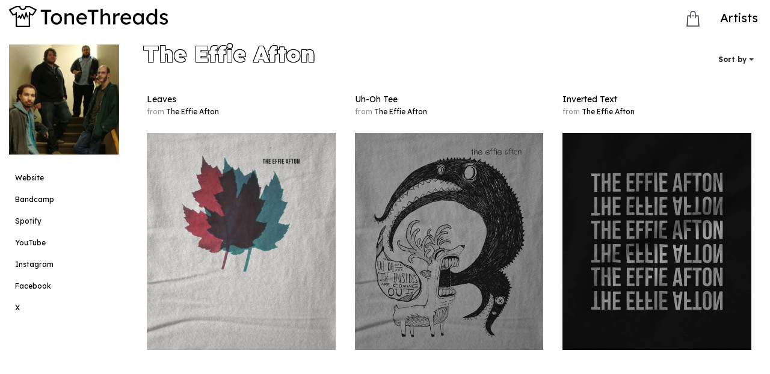

--- FILE ---
content_type: text/html; charset=utf-8
request_url: https://tonethreads.com/theeffieafton/merch
body_size: 6470
content:
<!DOCTYPE html>
<html>
  <head>
    <title>THE EFFIE AFTON  | Official Merch | ToneThreads</title><meta name="csrf-param" content="authenticity_token" />
<meta name="csrf-token" content="8QG3Jz7-ja0UgI8LSXvZdI_kIaS6rxgQfAJUAvcz4nwUsWo08qkV3lw1JGZ1K_he-VMJ9g-EfMwTWVLSfYMfTg" />
    <link rel="stylesheet" href="/assets/application-3be5b9dc21518cc91a2a2c6431f3e0f99a654f1d68859dfc609e0b9adf90dc36.css" media="all" data-turbolinks-eval="false" />
    <script src="/assets/application-5151b1e251808688b7b5ccc42549cb147c787b29c74258a3199c0597a7b8a79b.js" data-turbolinks-eval="false"></script>
    <link rel="preconnect" href="https://app.snipcart.com">
    <link rel="stylesheet" href="https://cdn.snipcart.com/themes/v3.5.0/default/snipcart.css" />
    <link href="https://fonts.googleapis.com/css?family=Lexend" rel="stylesheet">
    <link rel="stylesheet" href="https://cdnjs.cloudflare.com/ajax/libs/font-awesome/4.7.0/css/font-awesome.min.css">
    <link rel="apple-touch-icon" sizes="76x76" href="/apple-touch-icon.png">
    <link rel="icon" type="image/png" sizes="32x32" href="/favicon-32x32.png">
    <link rel="icon" type="image/png" sizes="16x16" href="/favicon-16x16.png">
    <link rel="manifest" href="/site.webmanifest">
    <link rel="mask-icon" href="/safari-pinned-tab.svg" color="#000000">
    <meta name="facebook-domain-verification" content="3kyijnu8eg615fq8qn36gnmqufv4fs" />
    <meta name="msapplication-TileColor" content="#da532c">
    <meta name="theme-color" content="#ffffff">
    <meta name="description" content="ToneThreads | INDIE MUSIC MERCH HUB | Platform for musicians, bands and record labels to create and sell merch direct to fans on Bandcamp, Spotify and more." />
    <meta name="viewport" content="width=device-width, initial-scale=1">
    <!-- Facebook Pixel Code -->
<script>
  !function(f,b,e,v,n,t,s){if(f.fbq)return;n=f.fbq=function(){n.callMethod?
  n.callMethod.apply(n,arguments):n.queue.push(arguments)};
  if(!f._fbq)f._fbq=n;n.push=n;n.loaded=!0;n.version='2.0';
  n.queue=[];t=b.createElement(e);t.async=!0;
  t.src=v;s=b.getElementsByTagName(e)[0];
  s.parentNode.insertBefore(t,s)}(window, document,'script',
  'https://connect.facebook.net/en_US/fbevents.js');
  fbq('init', '1549631212558898');
  fbq('track', 'PageView');
</script>
<noscript><img height="1" width="1" style="display:none"
  src="https://www.facebook.com/tr?id=1549631212558898&ev=PageView&noscript=1"
/></noscript>

<!-- End Facebook Pixel Code -->

  </head>
  <body>

   <div id="spinner" class="new-spinner-overlay">
    <div class="new-spinner"></div>
  </div>
  
    <a href="javascript:" id="return-to-top" style="display:none;"><span class="glyphicon glyphicon-menu-up"></span></a>
    <!-- script>
      $(window).ready(function() {
        $('.modal').modal('hide')
      });
    </script -->
    <div hidden id="snipcart" data-api-key="MGNkNjRlMGEtZWYyOC00YjMyLTg1MjgtNDUwMzY2ODc2NGUxNjM2NDE2MTkwMjEwMzM5Mjkz"></div>
    <script async src="https://cdn.snipcart.com/themes/v3.5.0/default/snipcart.js"></script>
    <script src="https://maxcdn.bootstrapcdn.com/bootstrap/3.3.7/js/bootstrap.min.js" integrity="sha384-Tc5IQib027qvyjSMfHjOMaLkfuWVxZxUPnCJA7l2mCWNIpG9mGCD8wGNIcPD7Txa" crossorigin="anonymous"></script>
  <nav class="navbar navbar-default navbar-fixed-top nav-height">
  <div class="container">
    <div class="navbar-header">
      <a href="/" class="navbar-brand visible-xs nav-adjust">
        <img alt="Logo" height="40" class="navbar-logo" ssl_detected="true" src="/assets/TONETHREADS_LOGO-ec703aad6a54f18fd17aa7149261fcf21395dd2d0a855d171c3052f2b32fcb6e.svg" />
      </a>
      <a href="/" class="navbar-brand hidden-xs nav-adjust">
        <img alt="Logo" height="35" class="navbar-logo" ssl_detected="true" src="/assets/ToneThreads-Logo-New-fb4fd3c86792fb6103b6871d3ed630d2686488e280525a440cffd21eeedc30b8.svg" />
      </a>
      <div class="navbar-toggle">
          <a href="#" data-toggle="modal" data-target="#m-nav">
            <h4 class="glyphicon glyphicon-menu-hamburger nav-burger" style="font-size: 24px; margin-top: 2px; padding-left: 6px;"></h4>
          </a>
        </a>
      </div>
      <ul class="nav navbar-nav pull-right visible-xs">
        <li class="snipcart-summary" style="margin-top: -4px;">
<a href="javascript:void(0);" onclick="window.open('https://shop.tonethreads.com/cart', 'cart', 'width=1200,height=900,toolbar=0,menubar=0,location=0,status=0,scrollbars=1,resizable=1'); return false;">
    <svg viewBox="0 0 64 64" fill="none" xmlns="http://www.w3.org/2000/svg" alt="" title="" class="snipcart-cart-header__icon snipcart__icon--black-dark snipcart__icon cart-adjust">
        <path fill-rule="evenodd" clip-rule="evenodd" d="M51.714 20.47L55 60H9l3.286-39.53h9.857v-6.588C22.143 8.424 26.556 4 32 4c5.444 0 9.857 4.424 9.857 9.882v6.589h9.857zM25.43 13.883v16.47h-3.286v-6.587h-6.834l-2.737 32.94h38.856l-2.737-32.94h-6.834v6.588h-3.286v-16.47c0-3.634-2.947-6.589-6.571-6.589-3.624 0-6.571 2.955-6.571 6.588zm3.285 9.883V20.47h6.572v3.294h-6.572z" fill="#313749"></path>
    </svg>
</a>
        </li>
      </ul>
    </div>
    <div id="navbar" class="navbar-collapse collapse">
      <ul class="nav navbar-nav navbar-right">
        <li class="snipcart-summary">
<a href="javascript:void(0);" onclick="window.open('https://shop.tonethreads.com/cart', 'cart', 'width=1200,height=900,toolbar=0,menubar=0,location=0,status=0,scrollbars=1,resizable=1'); return false;">
    <svg viewBox="0 0 64 64" fill="none" xmlns="http://www.w3.org/2000/svg" alt="" title="" class="snipcart-cart-header__icon snipcart__icon--black-dark snipcart__icon cart-adjust">
        <path fill-rule="evenodd" clip-rule="evenodd" d="M51.714 20.47L55 60H9l3.286-39.53h9.857v-6.588C22.143 8.424 26.556 4 32 4c5.444 0 9.857 4.424 9.857 9.882v6.589h9.857zM25.43 13.883v16.47h-3.286v-6.587h-6.834l-2.737 32.94h38.856l-2.737-32.94h-6.834v6.588h-3.286v-16.47c0-3.634-2.947-6.589-6.571-6.589-3.624 0-6.571 2.955-6.571 6.588zm3.285 9.883V20.47h6.572v3.294h-6.572z" fill="#313749"></path>
    </svg>
</a>

        </li>
          <li class="dropdown" style="margin-right: 5px;">
            <a href="#" class="dropdown-toggle" data-toggle="dropdown"
          role="button" aria-haspopup="true" aria-expanded="false" style="font-size: 20px; margin-top: 5px;">
              Artists
            </a>
            <ul class="dropdown-menu"><br>
            <li class="text-right" style="font-size: 20px;"><a href="/artists/new">SIGN UP</a></li>
              <br>
              <li class="text-right" style="font-size: 20px;"><a href="/login">LOGIN</a></li>
              <br>
            </ul>
          </li>
      </div>
    </div>
  </nav>
  <!-- Button to trigger modal -->
  <!-- Modal -->
  <div class="modal fade" id="m-nav" tabindex="-1" role="dialog" aria-labelledby="m-nav-label">
    <div class="modal-dialog full-nav" role="document">
      <div class="modal-content full-nav">
          <div class="modal-header full-nav">
            <button type="button" class="close" data-dismiss="modal" aria-hidden="true">
              <h4><span class="glyphicon glyphicon-remove"></span></h4>
            </button>
            <h4 class="modal-title full-nav" id="m-nav-label">Artists
            </h4>
          </div>
          <div class="modal-body full-nav">
            <br>
            <ul class="list-nav text-center">
            <h1><a class="btn btn-default" href="/artists/new">Sign Up</a></h1>
              <h1>
                <a class="btn btn-default" href="/login">Login</a>
              </h1>
            </ul>
            <br>
            <br>
          </div>
      </div>
    </div>
  </div>

    
    <div class="container content">

<!-- div id="sales-banner" class="alert alert-info alert-dismissible text-center" role="alert" style="display:none;">
  <button type="button" class="close" data-dismiss="alert" aria-label="Close">
    <span aria-hidden="true">&times;</span>
  </button>
  <strong>End of Summer Sale:
</strong> Buy 1 item, get 5% OFF, 2 items get 10% OFF, 3 items get 15% OFF, 4+ items get 20% OFF.<br>
  <small>Valid on all merch at <a href="https://shop.tonethreads.com" target="_blank" style="color: white; text-decoration: underline;">Shop.ToneThreads.com</a>, ToneThreads-powered Spotify shops & most artist website shops. Some artists may offer additional discounts on Bandcamp.</small>
</div -->



      <div class="row">
  <div class="col-md-2">
    <span class="hidden-sm hidden-xs">
      <a href="#" data-toggle="modal" data-target="#profile_pic">
    <img class="img-responsive center-block" src="https://res.cloudinary.com/tonethreads/image/upload/c_fill,h_400,w_400/v1583590473/theeffieafton.jpg" />
</a>
<br/>
<div class="list-group full-width">
    <a href="https://www.effieafton.com" target="_blank" class="list-group-item profile-links">Website</a>
    <a href="https://theeffieafton.bandcamp.com" target="_blank" class="list-group-item profile-links">Bandcamp</a>
    <a href="https://open.spotify.com/artist/0xKIKRfI4AJvdHgkcaLbp1" target="_blank" class="list-group-item profile-links">Spotify</a>
    <a href="https://youtube.com/theeffieafton" target="_blank" class="list-group-item profile-links">YouTube</a>
    <a href="https://instagram.com/blueminormisery" target="_blank" class="list-group-item profile-links">Instagram</a>
    <a href="https://facebook.com/theeffieafton" target="_blank" class="list-group-item profile-links">Facebook</a>
    <a href="https://x.com/theeffieafton" target="_blank" class="list-group-item profile-links">X</a>
</div>

<div class="modal fade" id="profile_pic" style="z-index:9999999;" role="dialog" aria-labelledby="myModalLabel" aria-hidden="true">
   <a href="#" data-dismiss="modal">
    <div class="modal-dialog full">
    <div class="modal-content full">

        <div class="modal-body">
          <div class="row">
            <div class="col-lg-12">
  <img class="img-responsive center-block vertical-image" src="https://res.cloudinary.com/tonethreads/image/upload/v1583590473/theeffieafton.jpg" />

            </div>
            </div>
          </div>

      </div>
    </div>
      </a>
  </div>
    </span>
  </div>
  <div id="tabs">
    <div class="col-md-10">
      <nav class="navbar navbar-default">
        <div class="container">
          <ul class="nav navbar-nav">
            <h2 class="nav visible-sm visible-xs text-center profile-sm-title grad-text-footer bold">
              The Effie Afton </h2>
            <h1 class="nav hidden-sm hidden-xs grad-text-footer shop-header bold" style="margin-top: -4px;">The Effie Afton </h1>

     

          </ul>
          <ul class="nav navbar-nav navbar-right">
            <li style="">
                <div class="dropdown">
                  <button class="btn btn-form btn-sort dropdown-toggle" type="button" data-toggle="dropdown">
                    <small>Sort by</small>
                    <span class="caret"></span></button>
                  <ul class="dropdown-menu">
                      <li><a href="#" class="bg-secondary">Trending</a></li>
                      <li><a href="/theeffieafton/merch/?sort=score+desc">Best Sellers</a></li>
                      <li><a href="/theeffieafton/merch/?sort=created_at+desc">Newest</a></li>
                        <li><a href="/theeffieafton/merch/?sort=shirt_color+asc">Color</a></li>
                        <li><a href="/theeffieafton/merch/?sort=cloudinary_code+asc">Design</a></li>
                  </ul>
                </div>
            </li>
      
          </ul>
        </div>
      </nav>
      <!--  -->
      <div id="tabs-1">
                  <style>
      .panel-hover-7909 {
        border-color: #fff;
        box-shadow: none !important;
      }
      .panel-hover-7909:hover {
        background-color:  #eaeaea;
        box-shadow: none !important;
        color: #fff !important;

      }
    </style>
          <div class="col-md-4" style="padding-left: 0; padding-right: 0;">
            <a href="/theeffieafton/merch/7909">


              <div class="panel panel-default panel-hover-7909">
                <div class="panel-heading panel-heading-hover">
                  <div class="ellipsis">
                    Leaves<br/>
                    <small><span class="text-muted">from</span> The Effie Afton</small>
                  </div>
                </div>
                <div class="panel-body vertical-align">
                  <img class="img-responsive" alt="The Effie Afton" ssl_detected="true" src="https://res-5.cloudinary.com/tonethreads/fl_lossy.progressive,q_auto:low/e_blur:10,o_85/e_displace,y_-10,x_5,l_Close2_Displace_nkt7iy/c_pad,w_801,x_-3/u_ToneThreads-CloseUp2-White_rrfkdp,e_colorize,co_rgb:FAF9F6/e_multiply,l_Close2_Overlay_gefsen/w_1200/The_Effie_Afton-Leaves-1583590919" />
                </div>
              </div>
            </a>
          </div>
                  <style>
      .panel-hover-3032 {
        border-color: #fff;
        box-shadow: none !important;
      }
      .panel-hover-3032:hover {
        background-color:  #B0B0B0;
        box-shadow: none !important;
        color: #fff !important;

      }
    </style>
          <div class="col-md-4" style="padding-left: 0; padding-right: 0;">
            <a href="/theeffieafton/merch/3032">


              <div class="panel panel-default panel-hover-3032">
                <div class="panel-heading panel-heading-hover">
                  <div class="ellipsis">
                    Uh-Oh Tee<br/>
                    <small><span class="text-muted">from</span> The Effie Afton</small>
                  </div>
                </div>
                <div class="panel-body vertical-align">
                  <img class="img-responsive" alt="The Effie Afton" ssl_detected="true" src="https://res-5.cloudinary.com/tonethreads/fl_lossy.progressive,q_auto:low/e_blur:10,o_85/e_displace,y_-10,x_5,l_Close2_Displace_nkt7iy/c_pad,w_801,x_-3/u_ToneThreads-CloseUp2-White_rrfkdp,e_colorize,co_rgb:B0B0B0/e_multiply,l_Close2_Overlay_gefsen/w_1200/The_Effie_Afton-Uh_Oh_Tee-1468371648" />
                </div>
              </div>
            </a>
          </div>
                  <style>
      .panel-hover-7908 {
        border-color: #fff;
        box-shadow: none !important;
      }
      .panel-hover-7908:hover {
        background-color:  #191919;
        box-shadow: none !important;
        color: #fff !important;

      }
    </style>
          <div class="col-md-4" style="padding-left: 0; padding-right: 0;">
            <a href="/theeffieafton/merch/7908">


              <div class="panel panel-default panel-hover-7908">
                <div class="panel-heading panel-heading-hover">
                  <div class="ellipsis">
                    Inverted Text<br/>
                    <small><span class="text-muted">from</span> The Effie Afton</small>
                  </div>
                </div>
                <div class="panel-body vertical-align">
                  <img class="img-responsive" alt="The Effie Afton" ssl_detected="true" src="https://res-4.cloudinary.com/tonethreads/fl_lossy.progressive,q_auto:low/e_blur:10,o_85/e_displace,y_-14,x_-7,l_Close1_Displace_lmtij7/c_scale,w_801,x_-3/u_ToneThreads-CloseUp1-White_d5jmzs,e_colorize,co_rgb:191919/e_multiply,l_Close1_Overlay_icjfec/w_1200/The_Effie_Afton-Inverted_Text-1583590656" />
                </div>
              </div>
            </a>
          </div>
      </div>
      <!-- end tonethreads -->
    </div>
  </div>

  <span class="visible-sm visible-xs">
    <div class="col-md-2">

  <a href="#" data-toggle="modal" data-target="#profile_pic_sm">
  <img class="img-responsive center-block" src="https://res.cloudinary.com/tonethreads/image/upload/c_fill,h_200,w_200/v1583590473/theeffieafton.jpg" />

</a>
  <br/>
  <div class="list-group full-width">
    <a href="https://www.effieafton.com" target="_blank" class="list-group-item">Website</a>
    <a href="https://theeffieafton.bandcamp.com" target="_blank" class="list-group-item">Bandcamp</a>
    <a href="https://open.spotify.com/artist/0xKIKRfI4AJvdHgkcaLbp1" target="_blank" class="list-group-item">Spotify</a>

    <a href="https://youtube.com/theeffieafton" target="_blank" class="list-group-item">YouTube</a>
    <a href="https://instagram.com/blueminormisery" target="_blank" class="list-group-item">Instagram</a>
    <a href="https://facebook.com/theeffieafton" target="_blank" class="list-group-item">Facebook</a>
    <a href="https://x.com/theeffieafton" target="_blank" class="list-group-item">X</a>

  </div>


</div>

<div class="modal fade" id="profile_pic_sm" style="z-index:9999999;" role="dialog" aria-labelledby="myModalLabel" aria-hidden="true">
   <a href="#" data-dismiss="modal">
    <div class="modal-dialog full">
    <div class="modal-content full">

        <div class="modal-body">
          <div class="row">
            <div class="col-lg-12">
  <img class="img-responsive center-block vertical-image" src="https://res.cloudinary.com/tonethreads/image/upload/v1583590473/theeffieafton.jpg" />

            </div>
            </div>
          </div>

      </div>
    </div>
      </a>
  </div>

  </span>
</div>



<script>
  $(function() {
    $('#select_sort').change(function() {
      this.form.submit();
    });
  });
</script>

    </div>
    <footer class="container" style="background-color: #eeeeee;">
        <hr/>
        <nav class="navbar navbar-default" style="background-color: #eeeeee;">
          <div class="container-flex">
            <ul class="nav navbar-nav">
              <li  ><a class="custom" href="/trending">Trending Merch</a></li>
              <li  ><a class="custom" href="/new_merch">New Merch</a></li>
              <li  ><a class="custom" href="/top_sellers">Top Selling Merch</a></li>
              <li  ><a class="custom" href="/trending_artists">Trending Artists</a></li>
            </ul>
            <span class="hidden-xs hidden-sm">
              <div class="col-sm-5 pull-right" style="margin-top: 5px; margin-bottom: 5px; margin-right:0px; margin-left:-50px;">
                <form class="" action="/search" accept-charset="UTF-8" method="get"><input name="utf8" type="hidden" value="&#x2713;" autocomplete="off" />
                  <div class="input-group">
                    <input type="text" name="search" id="search" class="form-control" placeholder="Search merch..." required="required" />
                    <div class="input-group-btn">
                      <button class="btn btn-normal" type="submit"><i class="glyphicon glyphicon-search"></i></button>
                    </div>
                  </div>
</form>              </div>
            </span>
            <span class="visible-xs visible-sm">
              <div class="col-sm-12 pull-right" style="margin-bottom: 5px; margin-top: 5px; margin-left: -15px; margin-right: -15px;">
                <form class="" action="/search" accept-charset="UTF-8" method="get"><input name="utf8" type="hidden" value="&#x2713;" autocomplete="off" />
                  <div class="input-group">
                    <input type="search" name="search" id="search" class="form-control" placeholder="Search merch..." required="required" />
                    <div class="input-group-btn">
                      <button class="btn btn-normal" type="submit"><i class="glyphicon glyphicon-search"></i></button>
                    </div>
                  </div>
</form>              </div>
            </span>
          </div>
        </nav>

      <div>
        <div class="text-center">

          <br>
          <br>
          <a href="https://instagram.com/tonethreads" target="_blank" class="social-link">
            <i class="fa fa-instagram fa-5x"></i>
          </a>
        </div>
        <br>
        <br>
        <br>
        <div class="row">
          <div class="col-md-4">
            <a href="/sizes_info">SIZE CHARTS</a><br><br>
            <a href="/sizes_info#gc">GARMENT CARE</a>
          </div>
          <span class="hidden-md hidden-lg">
            <br />
          </span>
          <div class="col-md-4"><a href="/faq">FAQ</a><br><br>
           <a href="/sizes_info#co">CONTACT</a></div>
          <span class="hidden-md hidden-lg">
            <br />
          </span>
          <div class="col-md-4">
            <a href="/sizes_info#rp">RETURN POLICY</a><br><br><a href="/terms">TERMS</a> </div>
          <span class="hidden-md hidden-lg">
            <br />
          </span>
        </div>
        <br>
        <br>
        <br>
        <div class="row text-center"> © 2026 ToneThreads</div>
        <br>

    </footer>
<script>
  document.addEventListener('DOMContentLoaded', function() {
    let spinnerTimeout;

    // Show spinner function with 1-second delay
    function showSpinner() {
      spinnerTimeout = setTimeout(function() {
        document.getElementById('spinner').style.display = 'flex';
      }, 1000); // 1-second delay before showing spinner
    }

    // Hide spinner function
    function hideSpinner() {
      clearTimeout(spinnerTimeout);
      document.getElementById('spinner').style.display = 'none';
    }

    // Handle Turbolinks navigation events
    document.addEventListener('turbolinks:request-start', showSpinner);
    document.addEventListener('turbolinks:load', hideSpinner);
    document.addEventListener('turbolinks:before-render', hideSpinner);  // Hide spinner before rendering a cached page
    document.addEventListener('turbolinks:before-cache', hideSpinner);   // Hide spinner before the page is cached

    // Handle non-Turbolinks page load and unload
    window.addEventListener('beforeunload', showSpinner);




    window.addEventListener('load', hideSpinner);

    // Detect browser back/forward navigation
    window.addEventListener('popstate', function() {
      // When a popstate event occurs (back/forward), hide the spinner immediately
      hideSpinner();
    });

    // Detect if the page was loaded from cache (e.g., after using the back button)
    window.addEventListener('pageshow', function(event) {
      if (event.persisted) {
        hideSpinner(); // Ensure spinner is hidden if the page was restored from cache
      }
    });

  });
</script>



  <!-- Scroll to Top JavaScript -->
  <script>
    document.addEventListener('DOMContentLoaded', function() {
      // Scroll to Top Button
      window.addEventListener('scroll', function() {
        if (window.scrollY >= 500) { // If page is scrolled more than 500px
          document.getElementById('return-to-top').style.display = 'block'; // Show button
        } else {
          document.getElementById('return-to-top').style.display = 'none'; // Hide button
        }
      });

      document.getElementById('return-to-top').addEventListener('click', function() {
        window.scrollTo({ top: 0, behavior: 'smooth' }); // Scroll smoothly to the top
      });
    });
  </script>

  <!-- Sales Banner JavaScript (Optional) -->
  <!-- script>
    document.addEventListener('DOMContentLoaded', function () {
      const banner = document.getElementById('sales-banner');
      const dismissTime = localStorage.getItem('salesBannerDismissTime');
      const now = new Date().getTime();
      const oneDay = 24 * 60 * 60 * 1000; // 24 hours in milliseconds

      // Show banner if not dismissed or 24 hours have passed
      if (banner && (!dismissTime || (now - dismissTime) >= oneDay)) {
        banner.style.display = 'block';
      }

      // Handle banner close event
      const closeButton = document.querySelector('#sales-banner .close');
      if (closeButton) {
        closeButton.addEventListener('click', function () {
          banner.style.display = 'none';
          localStorage.setItem('salesBannerDismissTime', now);
        });
      }
    });
  </script -->

  <script>(function(){function c(){var b=a.contentDocument||a.contentWindow.document;if(b){var d=b.createElement('script');d.innerHTML="window.__CF$cv$params={r:'9c3aed742b044440',t:'MTc2OTM3NzIxMQ=='};var a=document.createElement('script');a.src='/cdn-cgi/challenge-platform/scripts/jsd/main.js';document.getElementsByTagName('head')[0].appendChild(a);";b.getElementsByTagName('head')[0].appendChild(d)}}if(document.body){var a=document.createElement('iframe');a.height=1;a.width=1;a.style.position='absolute';a.style.top=0;a.style.left=0;a.style.border='none';a.style.visibility='hidden';document.body.appendChild(a);if('loading'!==document.readyState)c();else if(window.addEventListener)document.addEventListener('DOMContentLoaded',c);else{var e=document.onreadystatechange||function(){};document.onreadystatechange=function(b){e(b);'loading'!==document.readyState&&(document.onreadystatechange=e,c())}}}})();</script><script defer src="https://static.cloudflareinsights.com/beacon.min.js/vcd15cbe7772f49c399c6a5babf22c1241717689176015" integrity="sha512-ZpsOmlRQV6y907TI0dKBHq9Md29nnaEIPlkf84rnaERnq6zvWvPUqr2ft8M1aS28oN72PdrCzSjY4U6VaAw1EQ==" data-cf-beacon='{"version":"2024.11.0","token":"2ca44fb8e65840e49085619b811836e1","r":1,"server_timing":{"name":{"cfCacheStatus":true,"cfEdge":true,"cfExtPri":true,"cfL4":true,"cfOrigin":true,"cfSpeedBrain":true},"location_startswith":null}}' crossorigin="anonymous"></script>
</body>
</html>



--- FILE ---
content_type: text/css
request_url: https://tonethreads.com/assets/application-3be5b9dc21518cc91a2a2c6431f3e0f99a654f1d68859dfc609e0b9adf90dc36.css
body_size: 47864
content:
@charset "UTF-8";
/*!
 * Bootstrap v3.3.7 (http://getbootstrap.com)
 * Copyright 2011-2016 Twitter, Inc.
 * Licensed under MIT (https://github.com/twbs/bootstrap/blob/master/LICENSE)
 */
/*! normalize.css v3.0.3 | MIT License | github.com/necolas/normalize.css */
@import url(//fonts.googleapis.com/css?family=Lexend);
@import url("https://fonts.googleapis.com/css2?family=Lexend:wght@100..900&display=swap");
/* line 9, /home/organicelectronics/.rbenv/versions/3.3.0/lib/ruby/gems/3.3.0/gems/bootstrap-sass-3.3.7/assets/stylesheets/bootstrap/_normalize.scss */
html {
  font-family: sans-serif;
  -ms-text-size-adjust: 100%;
  -webkit-text-size-adjust: 100%;
}

/* line 19, /home/organicelectronics/.rbenv/versions/3.3.0/lib/ruby/gems/3.3.0/gems/bootstrap-sass-3.3.7/assets/stylesheets/bootstrap/_normalize.scss */
body {
  margin: 0;
}

/* line 33, /home/organicelectronics/.rbenv/versions/3.3.0/lib/ruby/gems/3.3.0/gems/bootstrap-sass-3.3.7/assets/stylesheets/bootstrap/_normalize.scss */
article,
aside,
details,
figcaption,
figure,
footer,
header,
hgroup,
main,
menu,
nav,
section,
summary {
  display: block;
}

/* line 54, /home/organicelectronics/.rbenv/versions/3.3.0/lib/ruby/gems/3.3.0/gems/bootstrap-sass-3.3.7/assets/stylesheets/bootstrap/_normalize.scss */
audio,
canvas,
progress,
video {
  display: inline-block;
  vertical-align: baseline;
}

/* line 67, /home/organicelectronics/.rbenv/versions/3.3.0/lib/ruby/gems/3.3.0/gems/bootstrap-sass-3.3.7/assets/stylesheets/bootstrap/_normalize.scss */
audio:not([controls]) {
  display: none;
  height: 0;
}

/* line 77, /home/organicelectronics/.rbenv/versions/3.3.0/lib/ruby/gems/3.3.0/gems/bootstrap-sass-3.3.7/assets/stylesheets/bootstrap/_normalize.scss */
[hidden],
template {
  display: none;
}

/* line 89, /home/organicelectronics/.rbenv/versions/3.3.0/lib/ruby/gems/3.3.0/gems/bootstrap-sass-3.3.7/assets/stylesheets/bootstrap/_normalize.scss */
a {
  background-color: transparent;
}

/* line 98, /home/organicelectronics/.rbenv/versions/3.3.0/lib/ruby/gems/3.3.0/gems/bootstrap-sass-3.3.7/assets/stylesheets/bootstrap/_normalize.scss */
a:active,
a:hover {
  outline: 0;
}

/* line 110, /home/organicelectronics/.rbenv/versions/3.3.0/lib/ruby/gems/3.3.0/gems/bootstrap-sass-3.3.7/assets/stylesheets/bootstrap/_normalize.scss */
abbr[title] {
  border-bottom: 1px dotted;
}

/* line 118, /home/organicelectronics/.rbenv/versions/3.3.0/lib/ruby/gems/3.3.0/gems/bootstrap-sass-3.3.7/assets/stylesheets/bootstrap/_normalize.scss */
b,
strong {
  font-weight: bold;
}

/* line 127, /home/organicelectronics/.rbenv/versions/3.3.0/lib/ruby/gems/3.3.0/gems/bootstrap-sass-3.3.7/assets/stylesheets/bootstrap/_normalize.scss */
dfn {
  font-style: italic;
}

/* line 136, /home/organicelectronics/.rbenv/versions/3.3.0/lib/ruby/gems/3.3.0/gems/bootstrap-sass-3.3.7/assets/stylesheets/bootstrap/_normalize.scss */
h1 {
  font-size: 2em;
  margin: 0.67em 0;
}

/* line 145, /home/organicelectronics/.rbenv/versions/3.3.0/lib/ruby/gems/3.3.0/gems/bootstrap-sass-3.3.7/assets/stylesheets/bootstrap/_normalize.scss */
mark {
  background: #ff0;
  color: #000;
}

/* line 154, /home/organicelectronics/.rbenv/versions/3.3.0/lib/ruby/gems/3.3.0/gems/bootstrap-sass-3.3.7/assets/stylesheets/bootstrap/_normalize.scss */
small {
  font-size: 80%;
}

/* line 162, /home/organicelectronics/.rbenv/versions/3.3.0/lib/ruby/gems/3.3.0/gems/bootstrap-sass-3.3.7/assets/stylesheets/bootstrap/_normalize.scss */
sub,
sup {
  font-size: 75%;
  line-height: 0;
  position: relative;
  vertical-align: baseline;
}

/* line 170, /home/organicelectronics/.rbenv/versions/3.3.0/lib/ruby/gems/3.3.0/gems/bootstrap-sass-3.3.7/assets/stylesheets/bootstrap/_normalize.scss */
sup {
  top: -0.5em;
}

/* line 174, /home/organicelectronics/.rbenv/versions/3.3.0/lib/ruby/gems/3.3.0/gems/bootstrap-sass-3.3.7/assets/stylesheets/bootstrap/_normalize.scss */
sub {
  bottom: -0.25em;
}

/* line 185, /home/organicelectronics/.rbenv/versions/3.3.0/lib/ruby/gems/3.3.0/gems/bootstrap-sass-3.3.7/assets/stylesheets/bootstrap/_normalize.scss */
img {
  border: 0;
}

/* line 193, /home/organicelectronics/.rbenv/versions/3.3.0/lib/ruby/gems/3.3.0/gems/bootstrap-sass-3.3.7/assets/stylesheets/bootstrap/_normalize.scss */
svg:not(:root) {
  overflow: hidden;
}

/* line 204, /home/organicelectronics/.rbenv/versions/3.3.0/lib/ruby/gems/3.3.0/gems/bootstrap-sass-3.3.7/assets/stylesheets/bootstrap/_normalize.scss */
figure {
  margin: 1em 40px;
}

/* line 212, /home/organicelectronics/.rbenv/versions/3.3.0/lib/ruby/gems/3.3.0/gems/bootstrap-sass-3.3.7/assets/stylesheets/bootstrap/_normalize.scss */
hr {
  box-sizing: content-box;
  height: 0;
}

/* line 221, /home/organicelectronics/.rbenv/versions/3.3.0/lib/ruby/gems/3.3.0/gems/bootstrap-sass-3.3.7/assets/stylesheets/bootstrap/_normalize.scss */
pre {
  overflow: auto;
}

/* line 229, /home/organicelectronics/.rbenv/versions/3.3.0/lib/ruby/gems/3.3.0/gems/bootstrap-sass-3.3.7/assets/stylesheets/bootstrap/_normalize.scss */
code,
kbd,
pre,
samp {
  font-family: monospace, monospace;
  font-size: 1em;
}

/* line 252, /home/organicelectronics/.rbenv/versions/3.3.0/lib/ruby/gems/3.3.0/gems/bootstrap-sass-3.3.7/assets/stylesheets/bootstrap/_normalize.scss */
button,
input,
optgroup,
select,
textarea {
  color: inherit;
  font: inherit;
  margin: 0;
}

/* line 266, /home/organicelectronics/.rbenv/versions/3.3.0/lib/ruby/gems/3.3.0/gems/bootstrap-sass-3.3.7/assets/stylesheets/bootstrap/_normalize.scss */
button {
  overflow: visible;
}

/* line 277, /home/organicelectronics/.rbenv/versions/3.3.0/lib/ruby/gems/3.3.0/gems/bootstrap-sass-3.3.7/assets/stylesheets/bootstrap/_normalize.scss */
button,
select {
  text-transform: none;
}

/* line 290, /home/organicelectronics/.rbenv/versions/3.3.0/lib/ruby/gems/3.3.0/gems/bootstrap-sass-3.3.7/assets/stylesheets/bootstrap/_normalize.scss */
button,
html input[type="button"],
input[type="reset"],
input[type="submit"] {
  -webkit-appearance: button;
  cursor: pointer;
}

/* line 302, /home/organicelectronics/.rbenv/versions/3.3.0/lib/ruby/gems/3.3.0/gems/bootstrap-sass-3.3.7/assets/stylesheets/bootstrap/_normalize.scss */
button[disabled],
html input[disabled] {
  cursor: default;
}

/* line 311, /home/organicelectronics/.rbenv/versions/3.3.0/lib/ruby/gems/3.3.0/gems/bootstrap-sass-3.3.7/assets/stylesheets/bootstrap/_normalize.scss */
button::-moz-focus-inner,
input::-moz-focus-inner {
  border: 0;
  padding: 0;
}

/* line 322, /home/organicelectronics/.rbenv/versions/3.3.0/lib/ruby/gems/3.3.0/gems/bootstrap-sass-3.3.7/assets/stylesheets/bootstrap/_normalize.scss */
input {
  line-height: normal;
}

/* line 334, /home/organicelectronics/.rbenv/versions/3.3.0/lib/ruby/gems/3.3.0/gems/bootstrap-sass-3.3.7/assets/stylesheets/bootstrap/_normalize.scss */
input[type="checkbox"],
input[type="radio"] {
  box-sizing: border-box;
  padding: 0;
}

/* line 346, /home/organicelectronics/.rbenv/versions/3.3.0/lib/ruby/gems/3.3.0/gems/bootstrap-sass-3.3.7/assets/stylesheets/bootstrap/_normalize.scss */
input[type="number"]::-webkit-inner-spin-button,
input[type="number"]::-webkit-outer-spin-button {
  height: auto;
}

/* line 356, /home/organicelectronics/.rbenv/versions/3.3.0/lib/ruby/gems/3.3.0/gems/bootstrap-sass-3.3.7/assets/stylesheets/bootstrap/_normalize.scss */
input[type="search"] {
  -webkit-appearance: textfield;
  box-sizing: content-box;
}

/* line 367, /home/organicelectronics/.rbenv/versions/3.3.0/lib/ruby/gems/3.3.0/gems/bootstrap-sass-3.3.7/assets/stylesheets/bootstrap/_normalize.scss */
input[type="search"]::-webkit-search-cancel-button,
input[type="search"]::-webkit-search-decoration {
  -webkit-appearance: none;
}

/* line 376, /home/organicelectronics/.rbenv/versions/3.3.0/lib/ruby/gems/3.3.0/gems/bootstrap-sass-3.3.7/assets/stylesheets/bootstrap/_normalize.scss */
fieldset {
  border: 1px solid #c0c0c0;
  margin: 0 2px;
  padding: 0.35em 0.625em 0.75em;
}

/* line 387, /home/organicelectronics/.rbenv/versions/3.3.0/lib/ruby/gems/3.3.0/gems/bootstrap-sass-3.3.7/assets/stylesheets/bootstrap/_normalize.scss */
legend {
  border: 0;
  padding: 0;
}

/* line 396, /home/organicelectronics/.rbenv/versions/3.3.0/lib/ruby/gems/3.3.0/gems/bootstrap-sass-3.3.7/assets/stylesheets/bootstrap/_normalize.scss */
textarea {
  overflow: auto;
}

/* line 405, /home/organicelectronics/.rbenv/versions/3.3.0/lib/ruby/gems/3.3.0/gems/bootstrap-sass-3.3.7/assets/stylesheets/bootstrap/_normalize.scss */
optgroup {
  font-weight: bold;
}

/* line 416, /home/organicelectronics/.rbenv/versions/3.3.0/lib/ruby/gems/3.3.0/gems/bootstrap-sass-3.3.7/assets/stylesheets/bootstrap/_normalize.scss */
table {
  border-collapse: collapse;
  border-spacing: 0;
}

/* line 421, /home/organicelectronics/.rbenv/versions/3.3.0/lib/ruby/gems/3.3.0/gems/bootstrap-sass-3.3.7/assets/stylesheets/bootstrap/_normalize.scss */
td,
th {
  padding: 0;
}

/*! Source: https://github.com/h5bp/html5-boilerplate/blob/master/src/css/main.css */
@media print {
  /* line 9, /home/organicelectronics/.rbenv/versions/3.3.0/lib/ruby/gems/3.3.0/gems/bootstrap-sass-3.3.7/assets/stylesheets/bootstrap/_print.scss */
  *,
  *:before,
  *:after {
    background: transparent !important;
    color: #000 !important;
    box-shadow: none !important;
    text-shadow: none !important;
  }

  /* line 18, /home/organicelectronics/.rbenv/versions/3.3.0/lib/ruby/gems/3.3.0/gems/bootstrap-sass-3.3.7/assets/stylesheets/bootstrap/_print.scss */
  a,
  a:visited {
    text-decoration: underline;
  }

  /* line 23, /home/organicelectronics/.rbenv/versions/3.3.0/lib/ruby/gems/3.3.0/gems/bootstrap-sass-3.3.7/assets/stylesheets/bootstrap/_print.scss */
  a[href]:after {
    content: " (" attr(href) ")";
  }

  /* line 27, /home/organicelectronics/.rbenv/versions/3.3.0/lib/ruby/gems/3.3.0/gems/bootstrap-sass-3.3.7/assets/stylesheets/bootstrap/_print.scss */
  abbr[title]:after {
    content: " (" attr(title) ")";
  }

  /* line 33, /home/organicelectronics/.rbenv/versions/3.3.0/lib/ruby/gems/3.3.0/gems/bootstrap-sass-3.3.7/assets/stylesheets/bootstrap/_print.scss */
  a[href^="#"]:after,
  a[href^="javascript:"]:after {
    content: "";
  }

  /* line 38, /home/organicelectronics/.rbenv/versions/3.3.0/lib/ruby/gems/3.3.0/gems/bootstrap-sass-3.3.7/assets/stylesheets/bootstrap/_print.scss */
  pre,
  blockquote {
    border: 1px solid #999;
    page-break-inside: avoid;
  }

  /* line 44, /home/organicelectronics/.rbenv/versions/3.3.0/lib/ruby/gems/3.3.0/gems/bootstrap-sass-3.3.7/assets/stylesheets/bootstrap/_print.scss */
  thead {
    display: table-header-group;
  }

  /* line 48, /home/organicelectronics/.rbenv/versions/3.3.0/lib/ruby/gems/3.3.0/gems/bootstrap-sass-3.3.7/assets/stylesheets/bootstrap/_print.scss */
  tr,
  img {
    page-break-inside: avoid;
  }

  /* line 53, /home/organicelectronics/.rbenv/versions/3.3.0/lib/ruby/gems/3.3.0/gems/bootstrap-sass-3.3.7/assets/stylesheets/bootstrap/_print.scss */
  img {
    max-width: 100% !important;
  }

  /* line 57, /home/organicelectronics/.rbenv/versions/3.3.0/lib/ruby/gems/3.3.0/gems/bootstrap-sass-3.3.7/assets/stylesheets/bootstrap/_print.scss */
  p,
  h2,
  h3 {
    orphans: 3;
    widows: 3;
  }

  /* line 64, /home/organicelectronics/.rbenv/versions/3.3.0/lib/ruby/gems/3.3.0/gems/bootstrap-sass-3.3.7/assets/stylesheets/bootstrap/_print.scss */
  h2,
  h3 {
    page-break-after: avoid;
  }

  /* line 72, /home/organicelectronics/.rbenv/versions/3.3.0/lib/ruby/gems/3.3.0/gems/bootstrap-sass-3.3.7/assets/stylesheets/bootstrap/_print.scss */
  .navbar {
    display: none;
  }

  /* line 77, /home/organicelectronics/.rbenv/versions/3.3.0/lib/ruby/gems/3.3.0/gems/bootstrap-sass-3.3.7/assets/stylesheets/bootstrap/_print.scss */
  .btn > .caret,
  .dropup > .btn > .caret {
    border-top-color: #000 !important;
  }

  /* line 81, /home/organicelectronics/.rbenv/versions/3.3.0/lib/ruby/gems/3.3.0/gems/bootstrap-sass-3.3.7/assets/stylesheets/bootstrap/_print.scss */
  .label {
    border: 1px solid #000;
  }

  /* line 85, /home/organicelectronics/.rbenv/versions/3.3.0/lib/ruby/gems/3.3.0/gems/bootstrap-sass-3.3.7/assets/stylesheets/bootstrap/_print.scss */
  .table {
    border-collapse: collapse !important;
  }
  /* line 88, /home/organicelectronics/.rbenv/versions/3.3.0/lib/ruby/gems/3.3.0/gems/bootstrap-sass-3.3.7/assets/stylesheets/bootstrap/_print.scss */
  .table td,
  .table th {
    background-color: #fff !important;
  }

  /* line 94, /home/organicelectronics/.rbenv/versions/3.3.0/lib/ruby/gems/3.3.0/gems/bootstrap-sass-3.3.7/assets/stylesheets/bootstrap/_print.scss */
  .table-bordered th,
  .table-bordered td {
    border: 1px solid #ddd !important;
  }
}
@font-face {
  font-family: 'Glyphicons Halflings';
  src: url(/assets/bootstrap/glyphicons-halflings-regular-13634da87d9e23f8c3ed9108ce1724d183a39ad072e73e1b3d8cbf646d2d0407.eot);
  src: url(/assets/bootstrap/glyphicons-halflings-regular-13634da87d9e23f8c3ed9108ce1724d183a39ad072e73e1b3d8cbf646d2d0407.eot?#iefix) format("embedded-opentype"), url(/assets/bootstrap/glyphicons-halflings-regular-fe185d11a49676890d47bb783312a0cda5a44c4039214094e7957b4c040ef11c.woff2) format("woff2"), url(/assets/bootstrap/glyphicons-halflings-regular-a26394f7ede100ca118eff2eda08596275a9839b959c226e15439557a5a80742.woff) format("woff"), url(/assets/bootstrap/glyphicons-halflings-regular-e395044093757d82afcb138957d06a1ea9361bdcf0b442d06a18a8051af57456.ttf) format("truetype"), url(/assets/bootstrap/glyphicons-halflings-regular-42f60659d265c1a3c30f9fa42abcbb56bd4a53af4d83d316d6dd7a36903c43e5.svg#glyphicons_halflingsregular) format("svg");
}
/* line 24, /home/organicelectronics/.rbenv/versions/3.3.0/lib/ruby/gems/3.3.0/gems/bootstrap-sass-3.3.7/assets/stylesheets/bootstrap/_glyphicons.scss */
.glyphicon {
  position: relative;
  top: 1px;
  display: inline-block;
  font-family: 'Glyphicons Halflings';
  font-style: normal;
  font-weight: normal;
  line-height: 1;
  -webkit-font-smoothing: antialiased;
  -moz-osx-font-smoothing: grayscale;
}

/* line 37, /home/organicelectronics/.rbenv/versions/3.3.0/lib/ruby/gems/3.3.0/gems/bootstrap-sass-3.3.7/assets/stylesheets/bootstrap/_glyphicons.scss */
.glyphicon-asterisk:before {
  content: "\002a";
}

/* line 38, /home/organicelectronics/.rbenv/versions/3.3.0/lib/ruby/gems/3.3.0/gems/bootstrap-sass-3.3.7/assets/stylesheets/bootstrap/_glyphicons.scss */
.glyphicon-plus:before {
  content: "\002b";
}

/* line 40, /home/organicelectronics/.rbenv/versions/3.3.0/lib/ruby/gems/3.3.0/gems/bootstrap-sass-3.3.7/assets/stylesheets/bootstrap/_glyphicons.scss */
.glyphicon-euro:before,
.glyphicon-eur:before {
  content: "\20ac";
}

/* line 41, /home/organicelectronics/.rbenv/versions/3.3.0/lib/ruby/gems/3.3.0/gems/bootstrap-sass-3.3.7/assets/stylesheets/bootstrap/_glyphicons.scss */
.glyphicon-minus:before {
  content: "\2212";
}

/* line 42, /home/organicelectronics/.rbenv/versions/3.3.0/lib/ruby/gems/3.3.0/gems/bootstrap-sass-3.3.7/assets/stylesheets/bootstrap/_glyphicons.scss */
.glyphicon-cloud:before {
  content: "\2601";
}

/* line 43, /home/organicelectronics/.rbenv/versions/3.3.0/lib/ruby/gems/3.3.0/gems/bootstrap-sass-3.3.7/assets/stylesheets/bootstrap/_glyphicons.scss */
.glyphicon-envelope:before {
  content: "\2709";
}

/* line 44, /home/organicelectronics/.rbenv/versions/3.3.0/lib/ruby/gems/3.3.0/gems/bootstrap-sass-3.3.7/assets/stylesheets/bootstrap/_glyphicons.scss */
.glyphicon-pencil:before {
  content: "\270f";
}

/* line 45, /home/organicelectronics/.rbenv/versions/3.3.0/lib/ruby/gems/3.3.0/gems/bootstrap-sass-3.3.7/assets/stylesheets/bootstrap/_glyphicons.scss */
.glyphicon-glass:before {
  content: "\e001";
}

/* line 46, /home/organicelectronics/.rbenv/versions/3.3.0/lib/ruby/gems/3.3.0/gems/bootstrap-sass-3.3.7/assets/stylesheets/bootstrap/_glyphicons.scss */
.glyphicon-music:before {
  content: "\e002";
}

/* line 47, /home/organicelectronics/.rbenv/versions/3.3.0/lib/ruby/gems/3.3.0/gems/bootstrap-sass-3.3.7/assets/stylesheets/bootstrap/_glyphicons.scss */
.glyphicon-search:before {
  content: "\e003";
}

/* line 48, /home/organicelectronics/.rbenv/versions/3.3.0/lib/ruby/gems/3.3.0/gems/bootstrap-sass-3.3.7/assets/stylesheets/bootstrap/_glyphicons.scss */
.glyphicon-heart:before {
  content: "\e005";
}

/* line 49, /home/organicelectronics/.rbenv/versions/3.3.0/lib/ruby/gems/3.3.0/gems/bootstrap-sass-3.3.7/assets/stylesheets/bootstrap/_glyphicons.scss */
.glyphicon-star:before {
  content: "\e006";
}

/* line 50, /home/organicelectronics/.rbenv/versions/3.3.0/lib/ruby/gems/3.3.0/gems/bootstrap-sass-3.3.7/assets/stylesheets/bootstrap/_glyphicons.scss */
.glyphicon-star-empty:before {
  content: "\e007";
}

/* line 51, /home/organicelectronics/.rbenv/versions/3.3.0/lib/ruby/gems/3.3.0/gems/bootstrap-sass-3.3.7/assets/stylesheets/bootstrap/_glyphicons.scss */
.glyphicon-user:before {
  content: "\e008";
}

/* line 52, /home/organicelectronics/.rbenv/versions/3.3.0/lib/ruby/gems/3.3.0/gems/bootstrap-sass-3.3.7/assets/stylesheets/bootstrap/_glyphicons.scss */
.glyphicon-film:before {
  content: "\e009";
}

/* line 53, /home/organicelectronics/.rbenv/versions/3.3.0/lib/ruby/gems/3.3.0/gems/bootstrap-sass-3.3.7/assets/stylesheets/bootstrap/_glyphicons.scss */
.glyphicon-th-large:before {
  content: "\e010";
}

/* line 54, /home/organicelectronics/.rbenv/versions/3.3.0/lib/ruby/gems/3.3.0/gems/bootstrap-sass-3.3.7/assets/stylesheets/bootstrap/_glyphicons.scss */
.glyphicon-th:before {
  content: "\e011";
}

/* line 55, /home/organicelectronics/.rbenv/versions/3.3.0/lib/ruby/gems/3.3.0/gems/bootstrap-sass-3.3.7/assets/stylesheets/bootstrap/_glyphicons.scss */
.glyphicon-th-list:before {
  content: "\e012";
}

/* line 56, /home/organicelectronics/.rbenv/versions/3.3.0/lib/ruby/gems/3.3.0/gems/bootstrap-sass-3.3.7/assets/stylesheets/bootstrap/_glyphicons.scss */
.glyphicon-ok:before {
  content: "\e013";
}

/* line 57, /home/organicelectronics/.rbenv/versions/3.3.0/lib/ruby/gems/3.3.0/gems/bootstrap-sass-3.3.7/assets/stylesheets/bootstrap/_glyphicons.scss */
.glyphicon-remove:before {
  content: "\e014";
}

/* line 58, /home/organicelectronics/.rbenv/versions/3.3.0/lib/ruby/gems/3.3.0/gems/bootstrap-sass-3.3.7/assets/stylesheets/bootstrap/_glyphicons.scss */
.glyphicon-zoom-in:before {
  content: "\e015";
}

/* line 59, /home/organicelectronics/.rbenv/versions/3.3.0/lib/ruby/gems/3.3.0/gems/bootstrap-sass-3.3.7/assets/stylesheets/bootstrap/_glyphicons.scss */
.glyphicon-zoom-out:before {
  content: "\e016";
}

/* line 60, /home/organicelectronics/.rbenv/versions/3.3.0/lib/ruby/gems/3.3.0/gems/bootstrap-sass-3.3.7/assets/stylesheets/bootstrap/_glyphicons.scss */
.glyphicon-off:before {
  content: "\e017";
}

/* line 61, /home/organicelectronics/.rbenv/versions/3.3.0/lib/ruby/gems/3.3.0/gems/bootstrap-sass-3.3.7/assets/stylesheets/bootstrap/_glyphicons.scss */
.glyphicon-signal:before {
  content: "\e018";
}

/* line 62, /home/organicelectronics/.rbenv/versions/3.3.0/lib/ruby/gems/3.3.0/gems/bootstrap-sass-3.3.7/assets/stylesheets/bootstrap/_glyphicons.scss */
.glyphicon-cog:before {
  content: "\e019";
}

/* line 63, /home/organicelectronics/.rbenv/versions/3.3.0/lib/ruby/gems/3.3.0/gems/bootstrap-sass-3.3.7/assets/stylesheets/bootstrap/_glyphicons.scss */
.glyphicon-trash:before {
  content: "\e020";
}

/* line 64, /home/organicelectronics/.rbenv/versions/3.3.0/lib/ruby/gems/3.3.0/gems/bootstrap-sass-3.3.7/assets/stylesheets/bootstrap/_glyphicons.scss */
.glyphicon-home:before {
  content: "\e021";
}

/* line 65, /home/organicelectronics/.rbenv/versions/3.3.0/lib/ruby/gems/3.3.0/gems/bootstrap-sass-3.3.7/assets/stylesheets/bootstrap/_glyphicons.scss */
.glyphicon-file:before {
  content: "\e022";
}

/* line 66, /home/organicelectronics/.rbenv/versions/3.3.0/lib/ruby/gems/3.3.0/gems/bootstrap-sass-3.3.7/assets/stylesheets/bootstrap/_glyphicons.scss */
.glyphicon-time:before {
  content: "\e023";
}

/* line 67, /home/organicelectronics/.rbenv/versions/3.3.0/lib/ruby/gems/3.3.0/gems/bootstrap-sass-3.3.7/assets/stylesheets/bootstrap/_glyphicons.scss */
.glyphicon-road:before {
  content: "\e024";
}

/* line 68, /home/organicelectronics/.rbenv/versions/3.3.0/lib/ruby/gems/3.3.0/gems/bootstrap-sass-3.3.7/assets/stylesheets/bootstrap/_glyphicons.scss */
.glyphicon-download-alt:before {
  content: "\e025";
}

/* line 69, /home/organicelectronics/.rbenv/versions/3.3.0/lib/ruby/gems/3.3.0/gems/bootstrap-sass-3.3.7/assets/stylesheets/bootstrap/_glyphicons.scss */
.glyphicon-download:before {
  content: "\e026";
}

/* line 70, /home/organicelectronics/.rbenv/versions/3.3.0/lib/ruby/gems/3.3.0/gems/bootstrap-sass-3.3.7/assets/stylesheets/bootstrap/_glyphicons.scss */
.glyphicon-upload:before {
  content: "\e027";
}

/* line 71, /home/organicelectronics/.rbenv/versions/3.3.0/lib/ruby/gems/3.3.0/gems/bootstrap-sass-3.3.7/assets/stylesheets/bootstrap/_glyphicons.scss */
.glyphicon-inbox:before {
  content: "\e028";
}

/* line 72, /home/organicelectronics/.rbenv/versions/3.3.0/lib/ruby/gems/3.3.0/gems/bootstrap-sass-3.3.7/assets/stylesheets/bootstrap/_glyphicons.scss */
.glyphicon-play-circle:before {
  content: "\e029";
}

/* line 73, /home/organicelectronics/.rbenv/versions/3.3.0/lib/ruby/gems/3.3.0/gems/bootstrap-sass-3.3.7/assets/stylesheets/bootstrap/_glyphicons.scss */
.glyphicon-repeat:before {
  content: "\e030";
}

/* line 74, /home/organicelectronics/.rbenv/versions/3.3.0/lib/ruby/gems/3.3.0/gems/bootstrap-sass-3.3.7/assets/stylesheets/bootstrap/_glyphicons.scss */
.glyphicon-refresh:before {
  content: "\e031";
}

/* line 75, /home/organicelectronics/.rbenv/versions/3.3.0/lib/ruby/gems/3.3.0/gems/bootstrap-sass-3.3.7/assets/stylesheets/bootstrap/_glyphicons.scss */
.glyphicon-list-alt:before {
  content: "\e032";
}

/* line 76, /home/organicelectronics/.rbenv/versions/3.3.0/lib/ruby/gems/3.3.0/gems/bootstrap-sass-3.3.7/assets/stylesheets/bootstrap/_glyphicons.scss */
.glyphicon-lock:before {
  content: "\e033";
}

/* line 77, /home/organicelectronics/.rbenv/versions/3.3.0/lib/ruby/gems/3.3.0/gems/bootstrap-sass-3.3.7/assets/stylesheets/bootstrap/_glyphicons.scss */
.glyphicon-flag:before {
  content: "\e034";
}

/* line 78, /home/organicelectronics/.rbenv/versions/3.3.0/lib/ruby/gems/3.3.0/gems/bootstrap-sass-3.3.7/assets/stylesheets/bootstrap/_glyphicons.scss */
.glyphicon-headphones:before {
  content: "\e035";
}

/* line 79, /home/organicelectronics/.rbenv/versions/3.3.0/lib/ruby/gems/3.3.0/gems/bootstrap-sass-3.3.7/assets/stylesheets/bootstrap/_glyphicons.scss */
.glyphicon-volume-off:before {
  content: "\e036";
}

/* line 80, /home/organicelectronics/.rbenv/versions/3.3.0/lib/ruby/gems/3.3.0/gems/bootstrap-sass-3.3.7/assets/stylesheets/bootstrap/_glyphicons.scss */
.glyphicon-volume-down:before {
  content: "\e037";
}

/* line 81, /home/organicelectronics/.rbenv/versions/3.3.0/lib/ruby/gems/3.3.0/gems/bootstrap-sass-3.3.7/assets/stylesheets/bootstrap/_glyphicons.scss */
.glyphicon-volume-up:before {
  content: "\e038";
}

/* line 82, /home/organicelectronics/.rbenv/versions/3.3.0/lib/ruby/gems/3.3.0/gems/bootstrap-sass-3.3.7/assets/stylesheets/bootstrap/_glyphicons.scss */
.glyphicon-qrcode:before {
  content: "\e039";
}

/* line 83, /home/organicelectronics/.rbenv/versions/3.3.0/lib/ruby/gems/3.3.0/gems/bootstrap-sass-3.3.7/assets/stylesheets/bootstrap/_glyphicons.scss */
.glyphicon-barcode:before {
  content: "\e040";
}

/* line 84, /home/organicelectronics/.rbenv/versions/3.3.0/lib/ruby/gems/3.3.0/gems/bootstrap-sass-3.3.7/assets/stylesheets/bootstrap/_glyphicons.scss */
.glyphicon-tag:before {
  content: "\e041";
}

/* line 85, /home/organicelectronics/.rbenv/versions/3.3.0/lib/ruby/gems/3.3.0/gems/bootstrap-sass-3.3.7/assets/stylesheets/bootstrap/_glyphicons.scss */
.glyphicon-tags:before {
  content: "\e042";
}

/* line 86, /home/organicelectronics/.rbenv/versions/3.3.0/lib/ruby/gems/3.3.0/gems/bootstrap-sass-3.3.7/assets/stylesheets/bootstrap/_glyphicons.scss */
.glyphicon-book:before {
  content: "\e043";
}

/* line 87, /home/organicelectronics/.rbenv/versions/3.3.0/lib/ruby/gems/3.3.0/gems/bootstrap-sass-3.3.7/assets/stylesheets/bootstrap/_glyphicons.scss */
.glyphicon-bookmark:before {
  content: "\e044";
}

/* line 88, /home/organicelectronics/.rbenv/versions/3.3.0/lib/ruby/gems/3.3.0/gems/bootstrap-sass-3.3.7/assets/stylesheets/bootstrap/_glyphicons.scss */
.glyphicon-print:before {
  content: "\e045";
}

/* line 89, /home/organicelectronics/.rbenv/versions/3.3.0/lib/ruby/gems/3.3.0/gems/bootstrap-sass-3.3.7/assets/stylesheets/bootstrap/_glyphicons.scss */
.glyphicon-camera:before {
  content: "\e046";
}

/* line 90, /home/organicelectronics/.rbenv/versions/3.3.0/lib/ruby/gems/3.3.0/gems/bootstrap-sass-3.3.7/assets/stylesheets/bootstrap/_glyphicons.scss */
.glyphicon-font:before {
  content: "\e047";
}

/* line 91, /home/organicelectronics/.rbenv/versions/3.3.0/lib/ruby/gems/3.3.0/gems/bootstrap-sass-3.3.7/assets/stylesheets/bootstrap/_glyphicons.scss */
.glyphicon-bold:before {
  content: "\e048";
}

/* line 92, /home/organicelectronics/.rbenv/versions/3.3.0/lib/ruby/gems/3.3.0/gems/bootstrap-sass-3.3.7/assets/stylesheets/bootstrap/_glyphicons.scss */
.glyphicon-italic:before {
  content: "\e049";
}

/* line 93, /home/organicelectronics/.rbenv/versions/3.3.0/lib/ruby/gems/3.3.0/gems/bootstrap-sass-3.3.7/assets/stylesheets/bootstrap/_glyphicons.scss */
.glyphicon-text-height:before {
  content: "\e050";
}

/* line 94, /home/organicelectronics/.rbenv/versions/3.3.0/lib/ruby/gems/3.3.0/gems/bootstrap-sass-3.3.7/assets/stylesheets/bootstrap/_glyphicons.scss */
.glyphicon-text-width:before {
  content: "\e051";
}

/* line 95, /home/organicelectronics/.rbenv/versions/3.3.0/lib/ruby/gems/3.3.0/gems/bootstrap-sass-3.3.7/assets/stylesheets/bootstrap/_glyphicons.scss */
.glyphicon-align-left:before {
  content: "\e052";
}

/* line 96, /home/organicelectronics/.rbenv/versions/3.3.0/lib/ruby/gems/3.3.0/gems/bootstrap-sass-3.3.7/assets/stylesheets/bootstrap/_glyphicons.scss */
.glyphicon-align-center:before {
  content: "\e053";
}

/* line 97, /home/organicelectronics/.rbenv/versions/3.3.0/lib/ruby/gems/3.3.0/gems/bootstrap-sass-3.3.7/assets/stylesheets/bootstrap/_glyphicons.scss */
.glyphicon-align-right:before {
  content: "\e054";
}

/* line 98, /home/organicelectronics/.rbenv/versions/3.3.0/lib/ruby/gems/3.3.0/gems/bootstrap-sass-3.3.7/assets/stylesheets/bootstrap/_glyphicons.scss */
.glyphicon-align-justify:before {
  content: "\e055";
}

/* line 99, /home/organicelectronics/.rbenv/versions/3.3.0/lib/ruby/gems/3.3.0/gems/bootstrap-sass-3.3.7/assets/stylesheets/bootstrap/_glyphicons.scss */
.glyphicon-list:before {
  content: "\e056";
}

/* line 100, /home/organicelectronics/.rbenv/versions/3.3.0/lib/ruby/gems/3.3.0/gems/bootstrap-sass-3.3.7/assets/stylesheets/bootstrap/_glyphicons.scss */
.glyphicon-indent-left:before {
  content: "\e057";
}

/* line 101, /home/organicelectronics/.rbenv/versions/3.3.0/lib/ruby/gems/3.3.0/gems/bootstrap-sass-3.3.7/assets/stylesheets/bootstrap/_glyphicons.scss */
.glyphicon-indent-right:before {
  content: "\e058";
}

/* line 102, /home/organicelectronics/.rbenv/versions/3.3.0/lib/ruby/gems/3.3.0/gems/bootstrap-sass-3.3.7/assets/stylesheets/bootstrap/_glyphicons.scss */
.glyphicon-facetime-video:before {
  content: "\e059";
}

/* line 103, /home/organicelectronics/.rbenv/versions/3.3.0/lib/ruby/gems/3.3.0/gems/bootstrap-sass-3.3.7/assets/stylesheets/bootstrap/_glyphicons.scss */
.glyphicon-picture:before {
  content: "\e060";
}

/* line 104, /home/organicelectronics/.rbenv/versions/3.3.0/lib/ruby/gems/3.3.0/gems/bootstrap-sass-3.3.7/assets/stylesheets/bootstrap/_glyphicons.scss */
.glyphicon-map-marker:before {
  content: "\e062";
}

/* line 105, /home/organicelectronics/.rbenv/versions/3.3.0/lib/ruby/gems/3.3.0/gems/bootstrap-sass-3.3.7/assets/stylesheets/bootstrap/_glyphicons.scss */
.glyphicon-adjust:before {
  content: "\e063";
}

/* line 106, /home/organicelectronics/.rbenv/versions/3.3.0/lib/ruby/gems/3.3.0/gems/bootstrap-sass-3.3.7/assets/stylesheets/bootstrap/_glyphicons.scss */
.glyphicon-tint:before {
  content: "\e064";
}

/* line 107, /home/organicelectronics/.rbenv/versions/3.3.0/lib/ruby/gems/3.3.0/gems/bootstrap-sass-3.3.7/assets/stylesheets/bootstrap/_glyphicons.scss */
.glyphicon-edit:before {
  content: "\e065";
}

/* line 108, /home/organicelectronics/.rbenv/versions/3.3.0/lib/ruby/gems/3.3.0/gems/bootstrap-sass-3.3.7/assets/stylesheets/bootstrap/_glyphicons.scss */
.glyphicon-share:before {
  content: "\e066";
}

/* line 109, /home/organicelectronics/.rbenv/versions/3.3.0/lib/ruby/gems/3.3.0/gems/bootstrap-sass-3.3.7/assets/stylesheets/bootstrap/_glyphicons.scss */
.glyphicon-check:before {
  content: "\e067";
}

/* line 110, /home/organicelectronics/.rbenv/versions/3.3.0/lib/ruby/gems/3.3.0/gems/bootstrap-sass-3.3.7/assets/stylesheets/bootstrap/_glyphicons.scss */
.glyphicon-move:before {
  content: "\e068";
}

/* line 111, /home/organicelectronics/.rbenv/versions/3.3.0/lib/ruby/gems/3.3.0/gems/bootstrap-sass-3.3.7/assets/stylesheets/bootstrap/_glyphicons.scss */
.glyphicon-step-backward:before {
  content: "\e069";
}

/* line 112, /home/organicelectronics/.rbenv/versions/3.3.0/lib/ruby/gems/3.3.0/gems/bootstrap-sass-3.3.7/assets/stylesheets/bootstrap/_glyphicons.scss */
.glyphicon-fast-backward:before {
  content: "\e070";
}

/* line 113, /home/organicelectronics/.rbenv/versions/3.3.0/lib/ruby/gems/3.3.0/gems/bootstrap-sass-3.3.7/assets/stylesheets/bootstrap/_glyphicons.scss */
.glyphicon-backward:before {
  content: "\e071";
}

/* line 114, /home/organicelectronics/.rbenv/versions/3.3.0/lib/ruby/gems/3.3.0/gems/bootstrap-sass-3.3.7/assets/stylesheets/bootstrap/_glyphicons.scss */
.glyphicon-play:before {
  content: "\e072";
}

/* line 115, /home/organicelectronics/.rbenv/versions/3.3.0/lib/ruby/gems/3.3.0/gems/bootstrap-sass-3.3.7/assets/stylesheets/bootstrap/_glyphicons.scss */
.glyphicon-pause:before {
  content: "\e073";
}

/* line 116, /home/organicelectronics/.rbenv/versions/3.3.0/lib/ruby/gems/3.3.0/gems/bootstrap-sass-3.3.7/assets/stylesheets/bootstrap/_glyphicons.scss */
.glyphicon-stop:before {
  content: "\e074";
}

/* line 117, /home/organicelectronics/.rbenv/versions/3.3.0/lib/ruby/gems/3.3.0/gems/bootstrap-sass-3.3.7/assets/stylesheets/bootstrap/_glyphicons.scss */
.glyphicon-forward:before {
  content: "\e075";
}

/* line 118, /home/organicelectronics/.rbenv/versions/3.3.0/lib/ruby/gems/3.3.0/gems/bootstrap-sass-3.3.7/assets/stylesheets/bootstrap/_glyphicons.scss */
.glyphicon-fast-forward:before {
  content: "\e076";
}

/* line 119, /home/organicelectronics/.rbenv/versions/3.3.0/lib/ruby/gems/3.3.0/gems/bootstrap-sass-3.3.7/assets/stylesheets/bootstrap/_glyphicons.scss */
.glyphicon-step-forward:before {
  content: "\e077";
}

/* line 120, /home/organicelectronics/.rbenv/versions/3.3.0/lib/ruby/gems/3.3.0/gems/bootstrap-sass-3.3.7/assets/stylesheets/bootstrap/_glyphicons.scss */
.glyphicon-eject:before {
  content: "\e078";
}

/* line 121, /home/organicelectronics/.rbenv/versions/3.3.0/lib/ruby/gems/3.3.0/gems/bootstrap-sass-3.3.7/assets/stylesheets/bootstrap/_glyphicons.scss */
.glyphicon-chevron-left:before {
  content: "\e079";
}

/* line 122, /home/organicelectronics/.rbenv/versions/3.3.0/lib/ruby/gems/3.3.0/gems/bootstrap-sass-3.3.7/assets/stylesheets/bootstrap/_glyphicons.scss */
.glyphicon-chevron-right:before {
  content: "\e080";
}

/* line 123, /home/organicelectronics/.rbenv/versions/3.3.0/lib/ruby/gems/3.3.0/gems/bootstrap-sass-3.3.7/assets/stylesheets/bootstrap/_glyphicons.scss */
.glyphicon-plus-sign:before {
  content: "\e081";
}

/* line 124, /home/organicelectronics/.rbenv/versions/3.3.0/lib/ruby/gems/3.3.0/gems/bootstrap-sass-3.3.7/assets/stylesheets/bootstrap/_glyphicons.scss */
.glyphicon-minus-sign:before {
  content: "\e082";
}

/* line 125, /home/organicelectronics/.rbenv/versions/3.3.0/lib/ruby/gems/3.3.0/gems/bootstrap-sass-3.3.7/assets/stylesheets/bootstrap/_glyphicons.scss */
.glyphicon-remove-sign:before {
  content: "\e083";
}

/* line 126, /home/organicelectronics/.rbenv/versions/3.3.0/lib/ruby/gems/3.3.0/gems/bootstrap-sass-3.3.7/assets/stylesheets/bootstrap/_glyphicons.scss */
.glyphicon-ok-sign:before {
  content: "\e084";
}

/* line 127, /home/organicelectronics/.rbenv/versions/3.3.0/lib/ruby/gems/3.3.0/gems/bootstrap-sass-3.3.7/assets/stylesheets/bootstrap/_glyphicons.scss */
.glyphicon-question-sign:before {
  content: "\e085";
}

/* line 128, /home/organicelectronics/.rbenv/versions/3.3.0/lib/ruby/gems/3.3.0/gems/bootstrap-sass-3.3.7/assets/stylesheets/bootstrap/_glyphicons.scss */
.glyphicon-info-sign:before {
  content: "\e086";
}

/* line 129, /home/organicelectronics/.rbenv/versions/3.3.0/lib/ruby/gems/3.3.0/gems/bootstrap-sass-3.3.7/assets/stylesheets/bootstrap/_glyphicons.scss */
.glyphicon-screenshot:before {
  content: "\e087";
}

/* line 130, /home/organicelectronics/.rbenv/versions/3.3.0/lib/ruby/gems/3.3.0/gems/bootstrap-sass-3.3.7/assets/stylesheets/bootstrap/_glyphicons.scss */
.glyphicon-remove-circle:before {
  content: "\e088";
}

/* line 131, /home/organicelectronics/.rbenv/versions/3.3.0/lib/ruby/gems/3.3.0/gems/bootstrap-sass-3.3.7/assets/stylesheets/bootstrap/_glyphicons.scss */
.glyphicon-ok-circle:before {
  content: "\e089";
}

/* line 132, /home/organicelectronics/.rbenv/versions/3.3.0/lib/ruby/gems/3.3.0/gems/bootstrap-sass-3.3.7/assets/stylesheets/bootstrap/_glyphicons.scss */
.glyphicon-ban-circle:before {
  content: "\e090";
}

/* line 133, /home/organicelectronics/.rbenv/versions/3.3.0/lib/ruby/gems/3.3.0/gems/bootstrap-sass-3.3.7/assets/stylesheets/bootstrap/_glyphicons.scss */
.glyphicon-arrow-left:before {
  content: "\e091";
}

/* line 134, /home/organicelectronics/.rbenv/versions/3.3.0/lib/ruby/gems/3.3.0/gems/bootstrap-sass-3.3.7/assets/stylesheets/bootstrap/_glyphicons.scss */
.glyphicon-arrow-right:before {
  content: "\e092";
}

/* line 135, /home/organicelectronics/.rbenv/versions/3.3.0/lib/ruby/gems/3.3.0/gems/bootstrap-sass-3.3.7/assets/stylesheets/bootstrap/_glyphicons.scss */
.glyphicon-arrow-up:before {
  content: "\e093";
}

/* line 136, /home/organicelectronics/.rbenv/versions/3.3.0/lib/ruby/gems/3.3.0/gems/bootstrap-sass-3.3.7/assets/stylesheets/bootstrap/_glyphicons.scss */
.glyphicon-arrow-down:before {
  content: "\e094";
}

/* line 137, /home/organicelectronics/.rbenv/versions/3.3.0/lib/ruby/gems/3.3.0/gems/bootstrap-sass-3.3.7/assets/stylesheets/bootstrap/_glyphicons.scss */
.glyphicon-share-alt:before {
  content: "\e095";
}

/* line 138, /home/organicelectronics/.rbenv/versions/3.3.0/lib/ruby/gems/3.3.0/gems/bootstrap-sass-3.3.7/assets/stylesheets/bootstrap/_glyphicons.scss */
.glyphicon-resize-full:before {
  content: "\e096";
}

/* line 139, /home/organicelectronics/.rbenv/versions/3.3.0/lib/ruby/gems/3.3.0/gems/bootstrap-sass-3.3.7/assets/stylesheets/bootstrap/_glyphicons.scss */
.glyphicon-resize-small:before {
  content: "\e097";
}

/* line 140, /home/organicelectronics/.rbenv/versions/3.3.0/lib/ruby/gems/3.3.0/gems/bootstrap-sass-3.3.7/assets/stylesheets/bootstrap/_glyphicons.scss */
.glyphicon-exclamation-sign:before {
  content: "\e101";
}

/* line 141, /home/organicelectronics/.rbenv/versions/3.3.0/lib/ruby/gems/3.3.0/gems/bootstrap-sass-3.3.7/assets/stylesheets/bootstrap/_glyphicons.scss */
.glyphicon-gift:before {
  content: "\e102";
}

/* line 142, /home/organicelectronics/.rbenv/versions/3.3.0/lib/ruby/gems/3.3.0/gems/bootstrap-sass-3.3.7/assets/stylesheets/bootstrap/_glyphicons.scss */
.glyphicon-leaf:before {
  content: "\e103";
}

/* line 143, /home/organicelectronics/.rbenv/versions/3.3.0/lib/ruby/gems/3.3.0/gems/bootstrap-sass-3.3.7/assets/stylesheets/bootstrap/_glyphicons.scss */
.glyphicon-fire:before {
  content: "\e104";
}

/* line 144, /home/organicelectronics/.rbenv/versions/3.3.0/lib/ruby/gems/3.3.0/gems/bootstrap-sass-3.3.7/assets/stylesheets/bootstrap/_glyphicons.scss */
.glyphicon-eye-open:before {
  content: "\e105";
}

/* line 145, /home/organicelectronics/.rbenv/versions/3.3.0/lib/ruby/gems/3.3.0/gems/bootstrap-sass-3.3.7/assets/stylesheets/bootstrap/_glyphicons.scss */
.glyphicon-eye-close:before {
  content: "\e106";
}

/* line 146, /home/organicelectronics/.rbenv/versions/3.3.0/lib/ruby/gems/3.3.0/gems/bootstrap-sass-3.3.7/assets/stylesheets/bootstrap/_glyphicons.scss */
.glyphicon-warning-sign:before {
  content: "\e107";
}

/* line 147, /home/organicelectronics/.rbenv/versions/3.3.0/lib/ruby/gems/3.3.0/gems/bootstrap-sass-3.3.7/assets/stylesheets/bootstrap/_glyphicons.scss */
.glyphicon-plane:before {
  content: "\e108";
}

/* line 148, /home/organicelectronics/.rbenv/versions/3.3.0/lib/ruby/gems/3.3.0/gems/bootstrap-sass-3.3.7/assets/stylesheets/bootstrap/_glyphicons.scss */
.glyphicon-calendar:before {
  content: "\e109";
}

/* line 149, /home/organicelectronics/.rbenv/versions/3.3.0/lib/ruby/gems/3.3.0/gems/bootstrap-sass-3.3.7/assets/stylesheets/bootstrap/_glyphicons.scss */
.glyphicon-random:before {
  content: "\e110";
}

/* line 150, /home/organicelectronics/.rbenv/versions/3.3.0/lib/ruby/gems/3.3.0/gems/bootstrap-sass-3.3.7/assets/stylesheets/bootstrap/_glyphicons.scss */
.glyphicon-comment:before {
  content: "\e111";
}

/* line 151, /home/organicelectronics/.rbenv/versions/3.3.0/lib/ruby/gems/3.3.0/gems/bootstrap-sass-3.3.7/assets/stylesheets/bootstrap/_glyphicons.scss */
.glyphicon-magnet:before {
  content: "\e112";
}

/* line 152, /home/organicelectronics/.rbenv/versions/3.3.0/lib/ruby/gems/3.3.0/gems/bootstrap-sass-3.3.7/assets/stylesheets/bootstrap/_glyphicons.scss */
.glyphicon-chevron-up:before {
  content: "\e113";
}

/* line 153, /home/organicelectronics/.rbenv/versions/3.3.0/lib/ruby/gems/3.3.0/gems/bootstrap-sass-3.3.7/assets/stylesheets/bootstrap/_glyphicons.scss */
.glyphicon-chevron-down:before {
  content: "\e114";
}

/* line 154, /home/organicelectronics/.rbenv/versions/3.3.0/lib/ruby/gems/3.3.0/gems/bootstrap-sass-3.3.7/assets/stylesheets/bootstrap/_glyphicons.scss */
.glyphicon-retweet:before {
  content: "\e115";
}

/* line 155, /home/organicelectronics/.rbenv/versions/3.3.0/lib/ruby/gems/3.3.0/gems/bootstrap-sass-3.3.7/assets/stylesheets/bootstrap/_glyphicons.scss */
.glyphicon-shopping-cart:before {
  content: "\e116";
}

/* line 156, /home/organicelectronics/.rbenv/versions/3.3.0/lib/ruby/gems/3.3.0/gems/bootstrap-sass-3.3.7/assets/stylesheets/bootstrap/_glyphicons.scss */
.glyphicon-folder-close:before {
  content: "\e117";
}

/* line 157, /home/organicelectronics/.rbenv/versions/3.3.0/lib/ruby/gems/3.3.0/gems/bootstrap-sass-3.3.7/assets/stylesheets/bootstrap/_glyphicons.scss */
.glyphicon-folder-open:before {
  content: "\e118";
}

/* line 158, /home/organicelectronics/.rbenv/versions/3.3.0/lib/ruby/gems/3.3.0/gems/bootstrap-sass-3.3.7/assets/stylesheets/bootstrap/_glyphicons.scss */
.glyphicon-resize-vertical:before {
  content: "\e119";
}

/* line 159, /home/organicelectronics/.rbenv/versions/3.3.0/lib/ruby/gems/3.3.0/gems/bootstrap-sass-3.3.7/assets/stylesheets/bootstrap/_glyphicons.scss */
.glyphicon-resize-horizontal:before {
  content: "\e120";
}

/* line 160, /home/organicelectronics/.rbenv/versions/3.3.0/lib/ruby/gems/3.3.0/gems/bootstrap-sass-3.3.7/assets/stylesheets/bootstrap/_glyphicons.scss */
.glyphicon-hdd:before {
  content: "\e121";
}

/* line 161, /home/organicelectronics/.rbenv/versions/3.3.0/lib/ruby/gems/3.3.0/gems/bootstrap-sass-3.3.7/assets/stylesheets/bootstrap/_glyphicons.scss */
.glyphicon-bullhorn:before {
  content: "\e122";
}

/* line 162, /home/organicelectronics/.rbenv/versions/3.3.0/lib/ruby/gems/3.3.0/gems/bootstrap-sass-3.3.7/assets/stylesheets/bootstrap/_glyphicons.scss */
.glyphicon-bell:before {
  content: "\e123";
}

/* line 163, /home/organicelectronics/.rbenv/versions/3.3.0/lib/ruby/gems/3.3.0/gems/bootstrap-sass-3.3.7/assets/stylesheets/bootstrap/_glyphicons.scss */
.glyphicon-certificate:before {
  content: "\e124";
}

/* line 164, /home/organicelectronics/.rbenv/versions/3.3.0/lib/ruby/gems/3.3.0/gems/bootstrap-sass-3.3.7/assets/stylesheets/bootstrap/_glyphicons.scss */
.glyphicon-thumbs-up:before {
  content: "\e125";
}

/* line 165, /home/organicelectronics/.rbenv/versions/3.3.0/lib/ruby/gems/3.3.0/gems/bootstrap-sass-3.3.7/assets/stylesheets/bootstrap/_glyphicons.scss */
.glyphicon-thumbs-down:before {
  content: "\e126";
}

/* line 166, /home/organicelectronics/.rbenv/versions/3.3.0/lib/ruby/gems/3.3.0/gems/bootstrap-sass-3.3.7/assets/stylesheets/bootstrap/_glyphicons.scss */
.glyphicon-hand-right:before {
  content: "\e127";
}

/* line 167, /home/organicelectronics/.rbenv/versions/3.3.0/lib/ruby/gems/3.3.0/gems/bootstrap-sass-3.3.7/assets/stylesheets/bootstrap/_glyphicons.scss */
.glyphicon-hand-left:before {
  content: "\e128";
}

/* line 168, /home/organicelectronics/.rbenv/versions/3.3.0/lib/ruby/gems/3.3.0/gems/bootstrap-sass-3.3.7/assets/stylesheets/bootstrap/_glyphicons.scss */
.glyphicon-hand-up:before {
  content: "\e129";
}

/* line 169, /home/organicelectronics/.rbenv/versions/3.3.0/lib/ruby/gems/3.3.0/gems/bootstrap-sass-3.3.7/assets/stylesheets/bootstrap/_glyphicons.scss */
.glyphicon-hand-down:before {
  content: "\e130";
}

/* line 170, /home/organicelectronics/.rbenv/versions/3.3.0/lib/ruby/gems/3.3.0/gems/bootstrap-sass-3.3.7/assets/stylesheets/bootstrap/_glyphicons.scss */
.glyphicon-circle-arrow-right:before {
  content: "\e131";
}

/* line 171, /home/organicelectronics/.rbenv/versions/3.3.0/lib/ruby/gems/3.3.0/gems/bootstrap-sass-3.3.7/assets/stylesheets/bootstrap/_glyphicons.scss */
.glyphicon-circle-arrow-left:before {
  content: "\e132";
}

/* line 172, /home/organicelectronics/.rbenv/versions/3.3.0/lib/ruby/gems/3.3.0/gems/bootstrap-sass-3.3.7/assets/stylesheets/bootstrap/_glyphicons.scss */
.glyphicon-circle-arrow-up:before {
  content: "\e133";
}

/* line 173, /home/organicelectronics/.rbenv/versions/3.3.0/lib/ruby/gems/3.3.0/gems/bootstrap-sass-3.3.7/assets/stylesheets/bootstrap/_glyphicons.scss */
.glyphicon-circle-arrow-down:before {
  content: "\e134";
}

/* line 174, /home/organicelectronics/.rbenv/versions/3.3.0/lib/ruby/gems/3.3.0/gems/bootstrap-sass-3.3.7/assets/stylesheets/bootstrap/_glyphicons.scss */
.glyphicon-globe:before {
  content: "\e135";
}

/* line 175, /home/organicelectronics/.rbenv/versions/3.3.0/lib/ruby/gems/3.3.0/gems/bootstrap-sass-3.3.7/assets/stylesheets/bootstrap/_glyphicons.scss */
.glyphicon-wrench:before {
  content: "\e136";
}

/* line 176, /home/organicelectronics/.rbenv/versions/3.3.0/lib/ruby/gems/3.3.0/gems/bootstrap-sass-3.3.7/assets/stylesheets/bootstrap/_glyphicons.scss */
.glyphicon-tasks:before {
  content: "\e137";
}

/* line 177, /home/organicelectronics/.rbenv/versions/3.3.0/lib/ruby/gems/3.3.0/gems/bootstrap-sass-3.3.7/assets/stylesheets/bootstrap/_glyphicons.scss */
.glyphicon-filter:before {
  content: "\e138";
}

/* line 178, /home/organicelectronics/.rbenv/versions/3.3.0/lib/ruby/gems/3.3.0/gems/bootstrap-sass-3.3.7/assets/stylesheets/bootstrap/_glyphicons.scss */
.glyphicon-briefcase:before {
  content: "\e139";
}

/* line 179, /home/organicelectronics/.rbenv/versions/3.3.0/lib/ruby/gems/3.3.0/gems/bootstrap-sass-3.3.7/assets/stylesheets/bootstrap/_glyphicons.scss */
.glyphicon-fullscreen:before {
  content: "\e140";
}

/* line 180, /home/organicelectronics/.rbenv/versions/3.3.0/lib/ruby/gems/3.3.0/gems/bootstrap-sass-3.3.7/assets/stylesheets/bootstrap/_glyphicons.scss */
.glyphicon-dashboard:before {
  content: "\e141";
}

/* line 181, /home/organicelectronics/.rbenv/versions/3.3.0/lib/ruby/gems/3.3.0/gems/bootstrap-sass-3.3.7/assets/stylesheets/bootstrap/_glyphicons.scss */
.glyphicon-paperclip:before {
  content: "\e142";
}

/* line 182, /home/organicelectronics/.rbenv/versions/3.3.0/lib/ruby/gems/3.3.0/gems/bootstrap-sass-3.3.7/assets/stylesheets/bootstrap/_glyphicons.scss */
.glyphicon-heart-empty:before {
  content: "\e143";
}

/* line 183, /home/organicelectronics/.rbenv/versions/3.3.0/lib/ruby/gems/3.3.0/gems/bootstrap-sass-3.3.7/assets/stylesheets/bootstrap/_glyphicons.scss */
.glyphicon-link:before {
  content: "\e144";
}

/* line 184, /home/organicelectronics/.rbenv/versions/3.3.0/lib/ruby/gems/3.3.0/gems/bootstrap-sass-3.3.7/assets/stylesheets/bootstrap/_glyphicons.scss */
.glyphicon-phone:before {
  content: "\e145";
}

/* line 185, /home/organicelectronics/.rbenv/versions/3.3.0/lib/ruby/gems/3.3.0/gems/bootstrap-sass-3.3.7/assets/stylesheets/bootstrap/_glyphicons.scss */
.glyphicon-pushpin:before {
  content: "\e146";
}

/* line 186, /home/organicelectronics/.rbenv/versions/3.3.0/lib/ruby/gems/3.3.0/gems/bootstrap-sass-3.3.7/assets/stylesheets/bootstrap/_glyphicons.scss */
.glyphicon-usd:before {
  content: "\e148";
}

/* line 187, /home/organicelectronics/.rbenv/versions/3.3.0/lib/ruby/gems/3.3.0/gems/bootstrap-sass-3.3.7/assets/stylesheets/bootstrap/_glyphicons.scss */
.glyphicon-gbp:before {
  content: "\e149";
}

/* line 188, /home/organicelectronics/.rbenv/versions/3.3.0/lib/ruby/gems/3.3.0/gems/bootstrap-sass-3.3.7/assets/stylesheets/bootstrap/_glyphicons.scss */
.glyphicon-sort:before {
  content: "\e150";
}

/* line 189, /home/organicelectronics/.rbenv/versions/3.3.0/lib/ruby/gems/3.3.0/gems/bootstrap-sass-3.3.7/assets/stylesheets/bootstrap/_glyphicons.scss */
.glyphicon-sort-by-alphabet:before {
  content: "\e151";
}

/* line 190, /home/organicelectronics/.rbenv/versions/3.3.0/lib/ruby/gems/3.3.0/gems/bootstrap-sass-3.3.7/assets/stylesheets/bootstrap/_glyphicons.scss */
.glyphicon-sort-by-alphabet-alt:before {
  content: "\e152";
}

/* line 191, /home/organicelectronics/.rbenv/versions/3.3.0/lib/ruby/gems/3.3.0/gems/bootstrap-sass-3.3.7/assets/stylesheets/bootstrap/_glyphicons.scss */
.glyphicon-sort-by-order:before {
  content: "\e153";
}

/* line 192, /home/organicelectronics/.rbenv/versions/3.3.0/lib/ruby/gems/3.3.0/gems/bootstrap-sass-3.3.7/assets/stylesheets/bootstrap/_glyphicons.scss */
.glyphicon-sort-by-order-alt:before {
  content: "\e154";
}

/* line 193, /home/organicelectronics/.rbenv/versions/3.3.0/lib/ruby/gems/3.3.0/gems/bootstrap-sass-3.3.7/assets/stylesheets/bootstrap/_glyphicons.scss */
.glyphicon-sort-by-attributes:before {
  content: "\e155";
}

/* line 194, /home/organicelectronics/.rbenv/versions/3.3.0/lib/ruby/gems/3.3.0/gems/bootstrap-sass-3.3.7/assets/stylesheets/bootstrap/_glyphicons.scss */
.glyphicon-sort-by-attributes-alt:before {
  content: "\e156";
}

/* line 195, /home/organicelectronics/.rbenv/versions/3.3.0/lib/ruby/gems/3.3.0/gems/bootstrap-sass-3.3.7/assets/stylesheets/bootstrap/_glyphicons.scss */
.glyphicon-unchecked:before {
  content: "\e157";
}

/* line 196, /home/organicelectronics/.rbenv/versions/3.3.0/lib/ruby/gems/3.3.0/gems/bootstrap-sass-3.3.7/assets/stylesheets/bootstrap/_glyphicons.scss */
.glyphicon-expand:before {
  content: "\e158";
}

/* line 197, /home/organicelectronics/.rbenv/versions/3.3.0/lib/ruby/gems/3.3.0/gems/bootstrap-sass-3.3.7/assets/stylesheets/bootstrap/_glyphicons.scss */
.glyphicon-collapse-down:before {
  content: "\e159";
}

/* line 198, /home/organicelectronics/.rbenv/versions/3.3.0/lib/ruby/gems/3.3.0/gems/bootstrap-sass-3.3.7/assets/stylesheets/bootstrap/_glyphicons.scss */
.glyphicon-collapse-up:before {
  content: "\e160";
}

/* line 199, /home/organicelectronics/.rbenv/versions/3.3.0/lib/ruby/gems/3.3.0/gems/bootstrap-sass-3.3.7/assets/stylesheets/bootstrap/_glyphicons.scss */
.glyphicon-log-in:before {
  content: "\e161";
}

/* line 200, /home/organicelectronics/.rbenv/versions/3.3.0/lib/ruby/gems/3.3.0/gems/bootstrap-sass-3.3.7/assets/stylesheets/bootstrap/_glyphicons.scss */
.glyphicon-flash:before {
  content: "\e162";
}

/* line 201, /home/organicelectronics/.rbenv/versions/3.3.0/lib/ruby/gems/3.3.0/gems/bootstrap-sass-3.3.7/assets/stylesheets/bootstrap/_glyphicons.scss */
.glyphicon-log-out:before {
  content: "\e163";
}

/* line 202, /home/organicelectronics/.rbenv/versions/3.3.0/lib/ruby/gems/3.3.0/gems/bootstrap-sass-3.3.7/assets/stylesheets/bootstrap/_glyphicons.scss */
.glyphicon-new-window:before {
  content: "\e164";
}

/* line 203, /home/organicelectronics/.rbenv/versions/3.3.0/lib/ruby/gems/3.3.0/gems/bootstrap-sass-3.3.7/assets/stylesheets/bootstrap/_glyphicons.scss */
.glyphicon-record:before {
  content: "\e165";
}

/* line 204, /home/organicelectronics/.rbenv/versions/3.3.0/lib/ruby/gems/3.3.0/gems/bootstrap-sass-3.3.7/assets/stylesheets/bootstrap/_glyphicons.scss */
.glyphicon-save:before {
  content: "\e166";
}

/* line 205, /home/organicelectronics/.rbenv/versions/3.3.0/lib/ruby/gems/3.3.0/gems/bootstrap-sass-3.3.7/assets/stylesheets/bootstrap/_glyphicons.scss */
.glyphicon-open:before {
  content: "\e167";
}

/* line 206, /home/organicelectronics/.rbenv/versions/3.3.0/lib/ruby/gems/3.3.0/gems/bootstrap-sass-3.3.7/assets/stylesheets/bootstrap/_glyphicons.scss */
.glyphicon-saved:before {
  content: "\e168";
}

/* line 207, /home/organicelectronics/.rbenv/versions/3.3.0/lib/ruby/gems/3.3.0/gems/bootstrap-sass-3.3.7/assets/stylesheets/bootstrap/_glyphicons.scss */
.glyphicon-import:before {
  content: "\e169";
}

/* line 208, /home/organicelectronics/.rbenv/versions/3.3.0/lib/ruby/gems/3.3.0/gems/bootstrap-sass-3.3.7/assets/stylesheets/bootstrap/_glyphicons.scss */
.glyphicon-export:before {
  content: "\e170";
}

/* line 209, /home/organicelectronics/.rbenv/versions/3.3.0/lib/ruby/gems/3.3.0/gems/bootstrap-sass-3.3.7/assets/stylesheets/bootstrap/_glyphicons.scss */
.glyphicon-send:before {
  content: "\e171";
}

/* line 210, /home/organicelectronics/.rbenv/versions/3.3.0/lib/ruby/gems/3.3.0/gems/bootstrap-sass-3.3.7/assets/stylesheets/bootstrap/_glyphicons.scss */
.glyphicon-floppy-disk:before {
  content: "\e172";
}

/* line 211, /home/organicelectronics/.rbenv/versions/3.3.0/lib/ruby/gems/3.3.0/gems/bootstrap-sass-3.3.7/assets/stylesheets/bootstrap/_glyphicons.scss */
.glyphicon-floppy-saved:before {
  content: "\e173";
}

/* line 212, /home/organicelectronics/.rbenv/versions/3.3.0/lib/ruby/gems/3.3.0/gems/bootstrap-sass-3.3.7/assets/stylesheets/bootstrap/_glyphicons.scss */
.glyphicon-floppy-remove:before {
  content: "\e174";
}

/* line 213, /home/organicelectronics/.rbenv/versions/3.3.0/lib/ruby/gems/3.3.0/gems/bootstrap-sass-3.3.7/assets/stylesheets/bootstrap/_glyphicons.scss */
.glyphicon-floppy-save:before {
  content: "\e175";
}

/* line 214, /home/organicelectronics/.rbenv/versions/3.3.0/lib/ruby/gems/3.3.0/gems/bootstrap-sass-3.3.7/assets/stylesheets/bootstrap/_glyphicons.scss */
.glyphicon-floppy-open:before {
  content: "\e176";
}

/* line 215, /home/organicelectronics/.rbenv/versions/3.3.0/lib/ruby/gems/3.3.0/gems/bootstrap-sass-3.3.7/assets/stylesheets/bootstrap/_glyphicons.scss */
.glyphicon-credit-card:before {
  content: "\e177";
}

/* line 216, /home/organicelectronics/.rbenv/versions/3.3.0/lib/ruby/gems/3.3.0/gems/bootstrap-sass-3.3.7/assets/stylesheets/bootstrap/_glyphicons.scss */
.glyphicon-transfer:before {
  content: "\e178";
}

/* line 217, /home/organicelectronics/.rbenv/versions/3.3.0/lib/ruby/gems/3.3.0/gems/bootstrap-sass-3.3.7/assets/stylesheets/bootstrap/_glyphicons.scss */
.glyphicon-cutlery:before {
  content: "\e179";
}

/* line 218, /home/organicelectronics/.rbenv/versions/3.3.0/lib/ruby/gems/3.3.0/gems/bootstrap-sass-3.3.7/assets/stylesheets/bootstrap/_glyphicons.scss */
.glyphicon-header:before {
  content: "\e180";
}

/* line 219, /home/organicelectronics/.rbenv/versions/3.3.0/lib/ruby/gems/3.3.0/gems/bootstrap-sass-3.3.7/assets/stylesheets/bootstrap/_glyphicons.scss */
.glyphicon-compressed:before {
  content: "\e181";
}

/* line 220, /home/organicelectronics/.rbenv/versions/3.3.0/lib/ruby/gems/3.3.0/gems/bootstrap-sass-3.3.7/assets/stylesheets/bootstrap/_glyphicons.scss */
.glyphicon-earphone:before {
  content: "\e182";
}

/* line 221, /home/organicelectronics/.rbenv/versions/3.3.0/lib/ruby/gems/3.3.0/gems/bootstrap-sass-3.3.7/assets/stylesheets/bootstrap/_glyphicons.scss */
.glyphicon-phone-alt:before {
  content: "\e183";
}

/* line 222, /home/organicelectronics/.rbenv/versions/3.3.0/lib/ruby/gems/3.3.0/gems/bootstrap-sass-3.3.7/assets/stylesheets/bootstrap/_glyphicons.scss */
.glyphicon-tower:before {
  content: "\e184";
}

/* line 223, /home/organicelectronics/.rbenv/versions/3.3.0/lib/ruby/gems/3.3.0/gems/bootstrap-sass-3.3.7/assets/stylesheets/bootstrap/_glyphicons.scss */
.glyphicon-stats:before {
  content: "\e185";
}

/* line 224, /home/organicelectronics/.rbenv/versions/3.3.0/lib/ruby/gems/3.3.0/gems/bootstrap-sass-3.3.7/assets/stylesheets/bootstrap/_glyphicons.scss */
.glyphicon-sd-video:before {
  content: "\e186";
}

/* line 225, /home/organicelectronics/.rbenv/versions/3.3.0/lib/ruby/gems/3.3.0/gems/bootstrap-sass-3.3.7/assets/stylesheets/bootstrap/_glyphicons.scss */
.glyphicon-hd-video:before {
  content: "\e187";
}

/* line 226, /home/organicelectronics/.rbenv/versions/3.3.0/lib/ruby/gems/3.3.0/gems/bootstrap-sass-3.3.7/assets/stylesheets/bootstrap/_glyphicons.scss */
.glyphicon-subtitles:before {
  content: "\e188";
}

/* line 227, /home/organicelectronics/.rbenv/versions/3.3.0/lib/ruby/gems/3.3.0/gems/bootstrap-sass-3.3.7/assets/stylesheets/bootstrap/_glyphicons.scss */
.glyphicon-sound-stereo:before {
  content: "\e189";
}

/* line 228, /home/organicelectronics/.rbenv/versions/3.3.0/lib/ruby/gems/3.3.0/gems/bootstrap-sass-3.3.7/assets/stylesheets/bootstrap/_glyphicons.scss */
.glyphicon-sound-dolby:before {
  content: "\e190";
}

/* line 229, /home/organicelectronics/.rbenv/versions/3.3.0/lib/ruby/gems/3.3.0/gems/bootstrap-sass-3.3.7/assets/stylesheets/bootstrap/_glyphicons.scss */
.glyphicon-sound-5-1:before {
  content: "\e191";
}

/* line 230, /home/organicelectronics/.rbenv/versions/3.3.0/lib/ruby/gems/3.3.0/gems/bootstrap-sass-3.3.7/assets/stylesheets/bootstrap/_glyphicons.scss */
.glyphicon-sound-6-1:before {
  content: "\e192";
}

/* line 231, /home/organicelectronics/.rbenv/versions/3.3.0/lib/ruby/gems/3.3.0/gems/bootstrap-sass-3.3.7/assets/stylesheets/bootstrap/_glyphicons.scss */
.glyphicon-sound-7-1:before {
  content: "\e193";
}

/* line 232, /home/organicelectronics/.rbenv/versions/3.3.0/lib/ruby/gems/3.3.0/gems/bootstrap-sass-3.3.7/assets/stylesheets/bootstrap/_glyphicons.scss */
.glyphicon-copyright-mark:before {
  content: "\e194";
}

/* line 233, /home/organicelectronics/.rbenv/versions/3.3.0/lib/ruby/gems/3.3.0/gems/bootstrap-sass-3.3.7/assets/stylesheets/bootstrap/_glyphicons.scss */
.glyphicon-registration-mark:before {
  content: "\e195";
}

/* line 234, /home/organicelectronics/.rbenv/versions/3.3.0/lib/ruby/gems/3.3.0/gems/bootstrap-sass-3.3.7/assets/stylesheets/bootstrap/_glyphicons.scss */
.glyphicon-cloud-download:before {
  content: "\e197";
}

/* line 235, /home/organicelectronics/.rbenv/versions/3.3.0/lib/ruby/gems/3.3.0/gems/bootstrap-sass-3.3.7/assets/stylesheets/bootstrap/_glyphicons.scss */
.glyphicon-cloud-upload:before {
  content: "\e198";
}

/* line 236, /home/organicelectronics/.rbenv/versions/3.3.0/lib/ruby/gems/3.3.0/gems/bootstrap-sass-3.3.7/assets/stylesheets/bootstrap/_glyphicons.scss */
.glyphicon-tree-conifer:before {
  content: "\e199";
}

/* line 237, /home/organicelectronics/.rbenv/versions/3.3.0/lib/ruby/gems/3.3.0/gems/bootstrap-sass-3.3.7/assets/stylesheets/bootstrap/_glyphicons.scss */
.glyphicon-tree-deciduous:before {
  content: "\e200";
}

/* line 238, /home/organicelectronics/.rbenv/versions/3.3.0/lib/ruby/gems/3.3.0/gems/bootstrap-sass-3.3.7/assets/stylesheets/bootstrap/_glyphicons.scss */
.glyphicon-cd:before {
  content: "\e201";
}

/* line 239, /home/organicelectronics/.rbenv/versions/3.3.0/lib/ruby/gems/3.3.0/gems/bootstrap-sass-3.3.7/assets/stylesheets/bootstrap/_glyphicons.scss */
.glyphicon-save-file:before {
  content: "\e202";
}

/* line 240, /home/organicelectronics/.rbenv/versions/3.3.0/lib/ruby/gems/3.3.0/gems/bootstrap-sass-3.3.7/assets/stylesheets/bootstrap/_glyphicons.scss */
.glyphicon-open-file:before {
  content: "\e203";
}

/* line 241, /home/organicelectronics/.rbenv/versions/3.3.0/lib/ruby/gems/3.3.0/gems/bootstrap-sass-3.3.7/assets/stylesheets/bootstrap/_glyphicons.scss */
.glyphicon-level-up:before {
  content: "\e204";
}

/* line 242, /home/organicelectronics/.rbenv/versions/3.3.0/lib/ruby/gems/3.3.0/gems/bootstrap-sass-3.3.7/assets/stylesheets/bootstrap/_glyphicons.scss */
.glyphicon-copy:before {
  content: "\e205";
}

/* line 243, /home/organicelectronics/.rbenv/versions/3.3.0/lib/ruby/gems/3.3.0/gems/bootstrap-sass-3.3.7/assets/stylesheets/bootstrap/_glyphicons.scss */
.glyphicon-paste:before {
  content: "\e206";
}

/* line 252, /home/organicelectronics/.rbenv/versions/3.3.0/lib/ruby/gems/3.3.0/gems/bootstrap-sass-3.3.7/assets/stylesheets/bootstrap/_glyphicons.scss */
.glyphicon-alert:before {
  content: "\e209";
}

/* line 253, /home/organicelectronics/.rbenv/versions/3.3.0/lib/ruby/gems/3.3.0/gems/bootstrap-sass-3.3.7/assets/stylesheets/bootstrap/_glyphicons.scss */
.glyphicon-equalizer:before {
  content: "\e210";
}

/* line 254, /home/organicelectronics/.rbenv/versions/3.3.0/lib/ruby/gems/3.3.0/gems/bootstrap-sass-3.3.7/assets/stylesheets/bootstrap/_glyphicons.scss */
.glyphicon-king:before {
  content: "\e211";
}

/* line 255, /home/organicelectronics/.rbenv/versions/3.3.0/lib/ruby/gems/3.3.0/gems/bootstrap-sass-3.3.7/assets/stylesheets/bootstrap/_glyphicons.scss */
.glyphicon-queen:before {
  content: "\e212";
}

/* line 256, /home/organicelectronics/.rbenv/versions/3.3.0/lib/ruby/gems/3.3.0/gems/bootstrap-sass-3.3.7/assets/stylesheets/bootstrap/_glyphicons.scss */
.glyphicon-pawn:before {
  content: "\e213";
}

/* line 257, /home/organicelectronics/.rbenv/versions/3.3.0/lib/ruby/gems/3.3.0/gems/bootstrap-sass-3.3.7/assets/stylesheets/bootstrap/_glyphicons.scss */
.glyphicon-bishop:before {
  content: "\e214";
}

/* line 258, /home/organicelectronics/.rbenv/versions/3.3.0/lib/ruby/gems/3.3.0/gems/bootstrap-sass-3.3.7/assets/stylesheets/bootstrap/_glyphicons.scss */
.glyphicon-knight:before {
  content: "\e215";
}

/* line 259, /home/organicelectronics/.rbenv/versions/3.3.0/lib/ruby/gems/3.3.0/gems/bootstrap-sass-3.3.7/assets/stylesheets/bootstrap/_glyphicons.scss */
.glyphicon-baby-formula:before {
  content: "\e216";
}

/* line 260, /home/organicelectronics/.rbenv/versions/3.3.0/lib/ruby/gems/3.3.0/gems/bootstrap-sass-3.3.7/assets/stylesheets/bootstrap/_glyphicons.scss */
.glyphicon-tent:before {
  content: "\26fa";
}

/* line 261, /home/organicelectronics/.rbenv/versions/3.3.0/lib/ruby/gems/3.3.0/gems/bootstrap-sass-3.3.7/assets/stylesheets/bootstrap/_glyphicons.scss */
.glyphicon-blackboard:before {
  content: "\e218";
}

/* line 262, /home/organicelectronics/.rbenv/versions/3.3.0/lib/ruby/gems/3.3.0/gems/bootstrap-sass-3.3.7/assets/stylesheets/bootstrap/_glyphicons.scss */
.glyphicon-bed:before {
  content: "\e219";
}

/* line 263, /home/organicelectronics/.rbenv/versions/3.3.0/lib/ruby/gems/3.3.0/gems/bootstrap-sass-3.3.7/assets/stylesheets/bootstrap/_glyphicons.scss */
.glyphicon-apple:before {
  content: "\f8ff";
}

/* line 264, /home/organicelectronics/.rbenv/versions/3.3.0/lib/ruby/gems/3.3.0/gems/bootstrap-sass-3.3.7/assets/stylesheets/bootstrap/_glyphicons.scss */
.glyphicon-erase:before {
  content: "\e221";
}

/* line 265, /home/organicelectronics/.rbenv/versions/3.3.0/lib/ruby/gems/3.3.0/gems/bootstrap-sass-3.3.7/assets/stylesheets/bootstrap/_glyphicons.scss */
.glyphicon-hourglass:before {
  content: "\231b";
}

/* line 266, /home/organicelectronics/.rbenv/versions/3.3.0/lib/ruby/gems/3.3.0/gems/bootstrap-sass-3.3.7/assets/stylesheets/bootstrap/_glyphicons.scss */
.glyphicon-lamp:before {
  content: "\e223";
}

/* line 267, /home/organicelectronics/.rbenv/versions/3.3.0/lib/ruby/gems/3.3.0/gems/bootstrap-sass-3.3.7/assets/stylesheets/bootstrap/_glyphicons.scss */
.glyphicon-duplicate:before {
  content: "\e224";
}

/* line 268, /home/organicelectronics/.rbenv/versions/3.3.0/lib/ruby/gems/3.3.0/gems/bootstrap-sass-3.3.7/assets/stylesheets/bootstrap/_glyphicons.scss */
.glyphicon-piggy-bank:before {
  content: "\e225";
}

/* line 269, /home/organicelectronics/.rbenv/versions/3.3.0/lib/ruby/gems/3.3.0/gems/bootstrap-sass-3.3.7/assets/stylesheets/bootstrap/_glyphicons.scss */
.glyphicon-scissors:before {
  content: "\e226";
}

/* line 270, /home/organicelectronics/.rbenv/versions/3.3.0/lib/ruby/gems/3.3.0/gems/bootstrap-sass-3.3.7/assets/stylesheets/bootstrap/_glyphicons.scss */
.glyphicon-bitcoin:before {
  content: "\e227";
}

/* line 271, /home/organicelectronics/.rbenv/versions/3.3.0/lib/ruby/gems/3.3.0/gems/bootstrap-sass-3.3.7/assets/stylesheets/bootstrap/_glyphicons.scss */
.glyphicon-btc:before {
  content: "\e227";
}

/* line 272, /home/organicelectronics/.rbenv/versions/3.3.0/lib/ruby/gems/3.3.0/gems/bootstrap-sass-3.3.7/assets/stylesheets/bootstrap/_glyphicons.scss */
.glyphicon-xbt:before {
  content: "\e227";
}

/* line 273, /home/organicelectronics/.rbenv/versions/3.3.0/lib/ruby/gems/3.3.0/gems/bootstrap-sass-3.3.7/assets/stylesheets/bootstrap/_glyphicons.scss */
.glyphicon-yen:before {
  content: "\00a5";
}

/* line 274, /home/organicelectronics/.rbenv/versions/3.3.0/lib/ruby/gems/3.3.0/gems/bootstrap-sass-3.3.7/assets/stylesheets/bootstrap/_glyphicons.scss */
.glyphicon-jpy:before {
  content: "\00a5";
}

/* line 275, /home/organicelectronics/.rbenv/versions/3.3.0/lib/ruby/gems/3.3.0/gems/bootstrap-sass-3.3.7/assets/stylesheets/bootstrap/_glyphicons.scss */
.glyphicon-ruble:before {
  content: "\20bd";
}

/* line 276, /home/organicelectronics/.rbenv/versions/3.3.0/lib/ruby/gems/3.3.0/gems/bootstrap-sass-3.3.7/assets/stylesheets/bootstrap/_glyphicons.scss */
.glyphicon-rub:before {
  content: "\20bd";
}

/* line 277, /home/organicelectronics/.rbenv/versions/3.3.0/lib/ruby/gems/3.3.0/gems/bootstrap-sass-3.3.7/assets/stylesheets/bootstrap/_glyphicons.scss */
.glyphicon-scale:before {
  content: "\e230";
}

/* line 278, /home/organicelectronics/.rbenv/versions/3.3.0/lib/ruby/gems/3.3.0/gems/bootstrap-sass-3.3.7/assets/stylesheets/bootstrap/_glyphicons.scss */
.glyphicon-ice-lolly:before {
  content: "\e231";
}

/* line 279, /home/organicelectronics/.rbenv/versions/3.3.0/lib/ruby/gems/3.3.0/gems/bootstrap-sass-3.3.7/assets/stylesheets/bootstrap/_glyphicons.scss */
.glyphicon-ice-lolly-tasted:before {
  content: "\e232";
}

/* line 280, /home/organicelectronics/.rbenv/versions/3.3.0/lib/ruby/gems/3.3.0/gems/bootstrap-sass-3.3.7/assets/stylesheets/bootstrap/_glyphicons.scss */
.glyphicon-education:before {
  content: "\e233";
}

/* line 281, /home/organicelectronics/.rbenv/versions/3.3.0/lib/ruby/gems/3.3.0/gems/bootstrap-sass-3.3.7/assets/stylesheets/bootstrap/_glyphicons.scss */
.glyphicon-option-horizontal:before {
  content: "\e234";
}

/* line 282, /home/organicelectronics/.rbenv/versions/3.3.0/lib/ruby/gems/3.3.0/gems/bootstrap-sass-3.3.7/assets/stylesheets/bootstrap/_glyphicons.scss */
.glyphicon-option-vertical:before {
  content: "\e235";
}

/* line 283, /home/organicelectronics/.rbenv/versions/3.3.0/lib/ruby/gems/3.3.0/gems/bootstrap-sass-3.3.7/assets/stylesheets/bootstrap/_glyphicons.scss */
.glyphicon-menu-hamburger:before {
  content: "\e236";
}

/* line 284, /home/organicelectronics/.rbenv/versions/3.3.0/lib/ruby/gems/3.3.0/gems/bootstrap-sass-3.3.7/assets/stylesheets/bootstrap/_glyphicons.scss */
.glyphicon-modal-window:before {
  content: "\e237";
}

/* line 285, /home/organicelectronics/.rbenv/versions/3.3.0/lib/ruby/gems/3.3.0/gems/bootstrap-sass-3.3.7/assets/stylesheets/bootstrap/_glyphicons.scss */
.glyphicon-oil:before {
  content: "\e238";
}

/* line 286, /home/organicelectronics/.rbenv/versions/3.3.0/lib/ruby/gems/3.3.0/gems/bootstrap-sass-3.3.7/assets/stylesheets/bootstrap/_glyphicons.scss */
.glyphicon-grain:before {
  content: "\e239";
}

/* line 287, /home/organicelectronics/.rbenv/versions/3.3.0/lib/ruby/gems/3.3.0/gems/bootstrap-sass-3.3.7/assets/stylesheets/bootstrap/_glyphicons.scss */
.glyphicon-sunglasses:before {
  content: "\e240";
}

/* line 288, /home/organicelectronics/.rbenv/versions/3.3.0/lib/ruby/gems/3.3.0/gems/bootstrap-sass-3.3.7/assets/stylesheets/bootstrap/_glyphicons.scss */
.glyphicon-text-size:before {
  content: "\e241";
}

/* line 289, /home/organicelectronics/.rbenv/versions/3.3.0/lib/ruby/gems/3.3.0/gems/bootstrap-sass-3.3.7/assets/stylesheets/bootstrap/_glyphicons.scss */
.glyphicon-text-color:before {
  content: "\e242";
}

/* line 290, /home/organicelectronics/.rbenv/versions/3.3.0/lib/ruby/gems/3.3.0/gems/bootstrap-sass-3.3.7/assets/stylesheets/bootstrap/_glyphicons.scss */
.glyphicon-text-background:before {
  content: "\e243";
}

/* line 291, /home/organicelectronics/.rbenv/versions/3.3.0/lib/ruby/gems/3.3.0/gems/bootstrap-sass-3.3.7/assets/stylesheets/bootstrap/_glyphicons.scss */
.glyphicon-object-align-top:before {
  content: "\e244";
}

/* line 292, /home/organicelectronics/.rbenv/versions/3.3.0/lib/ruby/gems/3.3.0/gems/bootstrap-sass-3.3.7/assets/stylesheets/bootstrap/_glyphicons.scss */
.glyphicon-object-align-bottom:before {
  content: "\e245";
}

/* line 293, /home/organicelectronics/.rbenv/versions/3.3.0/lib/ruby/gems/3.3.0/gems/bootstrap-sass-3.3.7/assets/stylesheets/bootstrap/_glyphicons.scss */
.glyphicon-object-align-horizontal:before {
  content: "\e246";
}

/* line 294, /home/organicelectronics/.rbenv/versions/3.3.0/lib/ruby/gems/3.3.0/gems/bootstrap-sass-3.3.7/assets/stylesheets/bootstrap/_glyphicons.scss */
.glyphicon-object-align-left:before {
  content: "\e247";
}

/* line 295, /home/organicelectronics/.rbenv/versions/3.3.0/lib/ruby/gems/3.3.0/gems/bootstrap-sass-3.3.7/assets/stylesheets/bootstrap/_glyphicons.scss */
.glyphicon-object-align-vertical:before {
  content: "\e248";
}

/* line 296, /home/organicelectronics/.rbenv/versions/3.3.0/lib/ruby/gems/3.3.0/gems/bootstrap-sass-3.3.7/assets/stylesheets/bootstrap/_glyphicons.scss */
.glyphicon-object-align-right:before {
  content: "\e249";
}

/* line 297, /home/organicelectronics/.rbenv/versions/3.3.0/lib/ruby/gems/3.3.0/gems/bootstrap-sass-3.3.7/assets/stylesheets/bootstrap/_glyphicons.scss */
.glyphicon-triangle-right:before {
  content: "\e250";
}

/* line 298, /home/organicelectronics/.rbenv/versions/3.3.0/lib/ruby/gems/3.3.0/gems/bootstrap-sass-3.3.7/assets/stylesheets/bootstrap/_glyphicons.scss */
.glyphicon-triangle-left:before {
  content: "\e251";
}

/* line 299, /home/organicelectronics/.rbenv/versions/3.3.0/lib/ruby/gems/3.3.0/gems/bootstrap-sass-3.3.7/assets/stylesheets/bootstrap/_glyphicons.scss */
.glyphicon-triangle-bottom:before {
  content: "\e252";
}

/* line 300, /home/organicelectronics/.rbenv/versions/3.3.0/lib/ruby/gems/3.3.0/gems/bootstrap-sass-3.3.7/assets/stylesheets/bootstrap/_glyphicons.scss */
.glyphicon-triangle-top:before {
  content: "\e253";
}

/* line 301, /home/organicelectronics/.rbenv/versions/3.3.0/lib/ruby/gems/3.3.0/gems/bootstrap-sass-3.3.7/assets/stylesheets/bootstrap/_glyphicons.scss */
.glyphicon-console:before {
  content: "\e254";
}

/* line 302, /home/organicelectronics/.rbenv/versions/3.3.0/lib/ruby/gems/3.3.0/gems/bootstrap-sass-3.3.7/assets/stylesheets/bootstrap/_glyphicons.scss */
.glyphicon-superscript:before {
  content: "\e255";
}

/* line 303, /home/organicelectronics/.rbenv/versions/3.3.0/lib/ruby/gems/3.3.0/gems/bootstrap-sass-3.3.7/assets/stylesheets/bootstrap/_glyphicons.scss */
.glyphicon-subscript:before {
  content: "\e256";
}

/* line 304, /home/organicelectronics/.rbenv/versions/3.3.0/lib/ruby/gems/3.3.0/gems/bootstrap-sass-3.3.7/assets/stylesheets/bootstrap/_glyphicons.scss */
.glyphicon-menu-left:before {
  content: "\e257";
}

/* line 305, /home/organicelectronics/.rbenv/versions/3.3.0/lib/ruby/gems/3.3.0/gems/bootstrap-sass-3.3.7/assets/stylesheets/bootstrap/_glyphicons.scss */
.glyphicon-menu-right:before {
  content: "\e258";
}

/* line 306, /home/organicelectronics/.rbenv/versions/3.3.0/lib/ruby/gems/3.3.0/gems/bootstrap-sass-3.3.7/assets/stylesheets/bootstrap/_glyphicons.scss */
.glyphicon-menu-down:before {
  content: "\e259";
}

/* line 307, /home/organicelectronics/.rbenv/versions/3.3.0/lib/ruby/gems/3.3.0/gems/bootstrap-sass-3.3.7/assets/stylesheets/bootstrap/_glyphicons.scss */
.glyphicon-menu-up:before {
  content: "\e260";
}

/* line 11, /home/organicelectronics/.rbenv/versions/3.3.0/lib/ruby/gems/3.3.0/gems/bootstrap-sass-3.3.7/assets/stylesheets/bootstrap/_scaffolding.scss */
* {
  -webkit-box-sizing: border-box;
  -moz-box-sizing: border-box;
  box-sizing: border-box;
}

/* line 14, /home/organicelectronics/.rbenv/versions/3.3.0/lib/ruby/gems/3.3.0/gems/bootstrap-sass-3.3.7/assets/stylesheets/bootstrap/_scaffolding.scss */
*:before,
*:after {
  -webkit-box-sizing: border-box;
  -moz-box-sizing: border-box;
  box-sizing: border-box;
}

/* line 22, /home/organicelectronics/.rbenv/versions/3.3.0/lib/ruby/gems/3.3.0/gems/bootstrap-sass-3.3.7/assets/stylesheets/bootstrap/_scaffolding.scss */
html {
  font-size: 10px;
  -webkit-tap-highlight-color: rgba(0, 0, 0, 0);
}

/* line 27, /home/organicelectronics/.rbenv/versions/3.3.0/lib/ruby/gems/3.3.0/gems/bootstrap-sass-3.3.7/assets/stylesheets/bootstrap/_scaffolding.scss */
body {
  font-family: "Helvetica Neue", Helvetica, Arial, sans-serif;
  font-size: 14px;
  line-height: 1.428571429;
  color: #333333;
  background-color: #fff;
}

/* line 36, /home/organicelectronics/.rbenv/versions/3.3.0/lib/ruby/gems/3.3.0/gems/bootstrap-sass-3.3.7/assets/stylesheets/bootstrap/_scaffolding.scss */
input,
button,
select,
textarea {
  font-family: inherit;
  font-size: inherit;
  line-height: inherit;
}

/* line 48, /home/organicelectronics/.rbenv/versions/3.3.0/lib/ruby/gems/3.3.0/gems/bootstrap-sass-3.3.7/assets/stylesheets/bootstrap/_scaffolding.scss */
a {
  color: #337ab7;
  text-decoration: none;
}
/* line 52, /home/organicelectronics/.rbenv/versions/3.3.0/lib/ruby/gems/3.3.0/gems/bootstrap-sass-3.3.7/assets/stylesheets/bootstrap/_scaffolding.scss */
a:hover, a:focus {
  color: #23527c;
  text-decoration: underline;
}
/* line 58, /home/organicelectronics/.rbenv/versions/3.3.0/lib/ruby/gems/3.3.0/gems/bootstrap-sass-3.3.7/assets/stylesheets/bootstrap/_scaffolding.scss */
a:focus {
  outline: 5px auto -webkit-focus-ring-color;
  outline-offset: -2px;
}

/* line 69, /home/organicelectronics/.rbenv/versions/3.3.0/lib/ruby/gems/3.3.0/gems/bootstrap-sass-3.3.7/assets/stylesheets/bootstrap/_scaffolding.scss */
figure {
  margin: 0;
}

/* line 76, /home/organicelectronics/.rbenv/versions/3.3.0/lib/ruby/gems/3.3.0/gems/bootstrap-sass-3.3.7/assets/stylesheets/bootstrap/_scaffolding.scss */
img {
  vertical-align: middle;
}

/* line 81, /home/organicelectronics/.rbenv/versions/3.3.0/lib/ruby/gems/3.3.0/gems/bootstrap-sass-3.3.7/assets/stylesheets/bootstrap/_scaffolding.scss */
.img-responsive {
  display: block;
  max-width: 100%;
  height: auto;
}

/* line 86, /home/organicelectronics/.rbenv/versions/3.3.0/lib/ruby/gems/3.3.0/gems/bootstrap-sass-3.3.7/assets/stylesheets/bootstrap/_scaffolding.scss */
.img-rounded {
  border-radius: 6px;
}

/* line 93, /home/organicelectronics/.rbenv/versions/3.3.0/lib/ruby/gems/3.3.0/gems/bootstrap-sass-3.3.7/assets/stylesheets/bootstrap/_scaffolding.scss */
.img-thumbnail {
  padding: 4px;
  line-height: 1.428571429;
  background-color: #fff;
  border: 1px solid #ddd;
  border-radius: 4px;
  -webkit-transition: all 0.2s ease-in-out;
  -o-transition: all 0.2s ease-in-out;
  transition: all 0.2s ease-in-out;
  display: inline-block;
  max-width: 100%;
  height: auto;
}

/* line 106, /home/organicelectronics/.rbenv/versions/3.3.0/lib/ruby/gems/3.3.0/gems/bootstrap-sass-3.3.7/assets/stylesheets/bootstrap/_scaffolding.scss */
.img-circle {
  border-radius: 50%;
}

/* line 113, /home/organicelectronics/.rbenv/versions/3.3.0/lib/ruby/gems/3.3.0/gems/bootstrap-sass-3.3.7/assets/stylesheets/bootstrap/_scaffolding.scss */
hr {
  margin-top: 20px;
  margin-bottom: 20px;
  border: 0;
  border-top: 1px solid #eeeeee;
}

/* line 125, /home/organicelectronics/.rbenv/versions/3.3.0/lib/ruby/gems/3.3.0/gems/bootstrap-sass-3.3.7/assets/stylesheets/bootstrap/_scaffolding.scss */
.sr-only {
  position: absolute;
  width: 1px;
  height: 1px;
  margin: -1px;
  padding: 0;
  overflow: hidden;
  clip: rect(0, 0, 0, 0);
  border: 0;
}

/* line 141, /home/organicelectronics/.rbenv/versions/3.3.0/lib/ruby/gems/3.3.0/gems/bootstrap-sass-3.3.7/assets/stylesheets/bootstrap/_scaffolding.scss */
.sr-only-focusable:active, .sr-only-focusable:focus {
  position: static;
  width: auto;
  height: auto;
  margin: 0;
  overflow: visible;
  clip: auto;
}

/* line 159, /home/organicelectronics/.rbenv/versions/3.3.0/lib/ruby/gems/3.3.0/gems/bootstrap-sass-3.3.7/assets/stylesheets/bootstrap/_scaffolding.scss */
[role="button"] {
  cursor: pointer;
}

/* line 9, /home/organicelectronics/.rbenv/versions/3.3.0/lib/ruby/gems/3.3.0/gems/bootstrap-sass-3.3.7/assets/stylesheets/bootstrap/_type.scss */
h1, h2, h3, h4, h5, h6,
.h1, .h2, .h3, .h4, .h5, .h6 {
  font-family: inherit;
  font-weight: 500;
  line-height: 1.1;
  color: inherit;
}
/* line 16, /home/organicelectronics/.rbenv/versions/3.3.0/lib/ruby/gems/3.3.0/gems/bootstrap-sass-3.3.7/assets/stylesheets/bootstrap/_type.scss */
h1 small,
h1 .small, h2 small,
h2 .small, h3 small,
h3 .small, h4 small,
h4 .small, h5 small,
h5 .small, h6 small,
h6 .small,
.h1 small,
.h1 .small, .h2 small,
.h2 .small, .h3 small,
.h3 .small, .h4 small,
.h4 .small, .h5 small,
.h5 .small, .h6 small,
.h6 .small {
  font-weight: normal;
  line-height: 1;
  color: #777777;
}

/* line 24, /home/organicelectronics/.rbenv/versions/3.3.0/lib/ruby/gems/3.3.0/gems/bootstrap-sass-3.3.7/assets/stylesheets/bootstrap/_type.scss */
h1, .h1,
h2, .h2,
h3, .h3 {
  margin-top: 20px;
  margin-bottom: 10px;
}
/* line 30, /home/organicelectronics/.rbenv/versions/3.3.0/lib/ruby/gems/3.3.0/gems/bootstrap-sass-3.3.7/assets/stylesheets/bootstrap/_type.scss */
h1 small,
h1 .small, .h1 small,
.h1 .small,
h2 small,
h2 .small, .h2 small,
.h2 .small,
h3 small,
h3 .small, .h3 small,
.h3 .small {
  font-size: 65%;
}

/* line 35, /home/organicelectronics/.rbenv/versions/3.3.0/lib/ruby/gems/3.3.0/gems/bootstrap-sass-3.3.7/assets/stylesheets/bootstrap/_type.scss */
h4, .h4,
h5, .h5,
h6, .h6 {
  margin-top: 10px;
  margin-bottom: 10px;
}
/* line 41, /home/organicelectronics/.rbenv/versions/3.3.0/lib/ruby/gems/3.3.0/gems/bootstrap-sass-3.3.7/assets/stylesheets/bootstrap/_type.scss */
h4 small,
h4 .small, .h4 small,
.h4 .small,
h5 small,
h5 .small, .h5 small,
.h5 .small,
h6 small,
h6 .small, .h6 small,
.h6 .small {
  font-size: 75%;
}

/* line 47, /home/organicelectronics/.rbenv/versions/3.3.0/lib/ruby/gems/3.3.0/gems/bootstrap-sass-3.3.7/assets/stylesheets/bootstrap/_type.scss */
h1, .h1 {
  font-size: 36px;
}

/* line 48, /home/organicelectronics/.rbenv/versions/3.3.0/lib/ruby/gems/3.3.0/gems/bootstrap-sass-3.3.7/assets/stylesheets/bootstrap/_type.scss */
h2, .h2 {
  font-size: 30px;
}

/* line 49, /home/organicelectronics/.rbenv/versions/3.3.0/lib/ruby/gems/3.3.0/gems/bootstrap-sass-3.3.7/assets/stylesheets/bootstrap/_type.scss */
h3, .h3 {
  font-size: 24px;
}

/* line 50, /home/organicelectronics/.rbenv/versions/3.3.0/lib/ruby/gems/3.3.0/gems/bootstrap-sass-3.3.7/assets/stylesheets/bootstrap/_type.scss */
h4, .h4 {
  font-size: 18px;
}

/* line 51, /home/organicelectronics/.rbenv/versions/3.3.0/lib/ruby/gems/3.3.0/gems/bootstrap-sass-3.3.7/assets/stylesheets/bootstrap/_type.scss */
h5, .h5 {
  font-size: 14px;
}

/* line 52, /home/organicelectronics/.rbenv/versions/3.3.0/lib/ruby/gems/3.3.0/gems/bootstrap-sass-3.3.7/assets/stylesheets/bootstrap/_type.scss */
h6, .h6 {
  font-size: 12px;
}

/* line 58, /home/organicelectronics/.rbenv/versions/3.3.0/lib/ruby/gems/3.3.0/gems/bootstrap-sass-3.3.7/assets/stylesheets/bootstrap/_type.scss */
p {
  margin: 0 0 10px;
}

/* line 62, /home/organicelectronics/.rbenv/versions/3.3.0/lib/ruby/gems/3.3.0/gems/bootstrap-sass-3.3.7/assets/stylesheets/bootstrap/_type.scss */
.lead {
  margin-bottom: 20px;
  font-size: 16px;
  font-weight: 300;
  line-height: 1.4;
}
@media (min-width: 768px) {
  /* line 62, /home/organicelectronics/.rbenv/versions/3.3.0/lib/ruby/gems/3.3.0/gems/bootstrap-sass-3.3.7/assets/stylesheets/bootstrap/_type.scss */
  .lead {
    font-size: 21px;
  }
}

/* line 78, /home/organicelectronics/.rbenv/versions/3.3.0/lib/ruby/gems/3.3.0/gems/bootstrap-sass-3.3.7/assets/stylesheets/bootstrap/_type.scss */
small,
.small {
  font-size: 85%;
}

/* line 83, /home/organicelectronics/.rbenv/versions/3.3.0/lib/ruby/gems/3.3.0/gems/bootstrap-sass-3.3.7/assets/stylesheets/bootstrap/_type.scss */
mark,
.mark {
  background-color: #fcf8e3;
  padding: .2em;
}

/* line 90, /home/organicelectronics/.rbenv/versions/3.3.0/lib/ruby/gems/3.3.0/gems/bootstrap-sass-3.3.7/assets/stylesheets/bootstrap/_type.scss */
.text-left {
  text-align: left;
}

/* line 91, /home/organicelectronics/.rbenv/versions/3.3.0/lib/ruby/gems/3.3.0/gems/bootstrap-sass-3.3.7/assets/stylesheets/bootstrap/_type.scss */
.text-right {
  text-align: right;
}

/* line 92, /home/organicelectronics/.rbenv/versions/3.3.0/lib/ruby/gems/3.3.0/gems/bootstrap-sass-3.3.7/assets/stylesheets/bootstrap/_type.scss */
.text-center {
  text-align: center;
}

/* line 93, /home/organicelectronics/.rbenv/versions/3.3.0/lib/ruby/gems/3.3.0/gems/bootstrap-sass-3.3.7/assets/stylesheets/bootstrap/_type.scss */
.text-justify {
  text-align: justify;
}

/* line 94, /home/organicelectronics/.rbenv/versions/3.3.0/lib/ruby/gems/3.3.0/gems/bootstrap-sass-3.3.7/assets/stylesheets/bootstrap/_type.scss */
.text-nowrap {
  white-space: nowrap;
}

/* line 97, /home/organicelectronics/.rbenv/versions/3.3.0/lib/ruby/gems/3.3.0/gems/bootstrap-sass-3.3.7/assets/stylesheets/bootstrap/_type.scss */
.text-lowercase {
  text-transform: lowercase;
}

/* line 98, /home/organicelectronics/.rbenv/versions/3.3.0/lib/ruby/gems/3.3.0/gems/bootstrap-sass-3.3.7/assets/stylesheets/bootstrap/_type.scss */
.text-uppercase, .initialism {
  text-transform: uppercase;
}

/* line 99, /home/organicelectronics/.rbenv/versions/3.3.0/lib/ruby/gems/3.3.0/gems/bootstrap-sass-3.3.7/assets/stylesheets/bootstrap/_type.scss */
.text-capitalize {
  text-transform: capitalize;
}

/* line 102, /home/organicelectronics/.rbenv/versions/3.3.0/lib/ruby/gems/3.3.0/gems/bootstrap-sass-3.3.7/assets/stylesheets/bootstrap/_type.scss */
.text-muted {
  color: #777777;
}

/* line 5, /home/organicelectronics/.rbenv/versions/3.3.0/lib/ruby/gems/3.3.0/gems/bootstrap-sass-3.3.7/assets/stylesheets/bootstrap/mixins/_text-emphasis.scss */
.text-primary {
  color: #337ab7;
}

/* line 8, /home/organicelectronics/.rbenv/versions/3.3.0/lib/ruby/gems/3.3.0/gems/bootstrap-sass-3.3.7/assets/stylesheets/bootstrap/mixins/_text-emphasis.scss */
a.text-primary:hover,
a.text-primary:focus {
  color: #286090;
}

/* line 5, /home/organicelectronics/.rbenv/versions/3.3.0/lib/ruby/gems/3.3.0/gems/bootstrap-sass-3.3.7/assets/stylesheets/bootstrap/mixins/_text-emphasis.scss */
.text-success {
  color: #3c763d;
}

/* line 8, /home/organicelectronics/.rbenv/versions/3.3.0/lib/ruby/gems/3.3.0/gems/bootstrap-sass-3.3.7/assets/stylesheets/bootstrap/mixins/_text-emphasis.scss */
a.text-success:hover,
a.text-success:focus {
  color: #2b542c;
}

/* line 5, /home/organicelectronics/.rbenv/versions/3.3.0/lib/ruby/gems/3.3.0/gems/bootstrap-sass-3.3.7/assets/stylesheets/bootstrap/mixins/_text-emphasis.scss */
.text-info {
  color: #31708f;
}

/* line 8, /home/organicelectronics/.rbenv/versions/3.3.0/lib/ruby/gems/3.3.0/gems/bootstrap-sass-3.3.7/assets/stylesheets/bootstrap/mixins/_text-emphasis.scss */
a.text-info:hover,
a.text-info:focus {
  color: #245269;
}

/* line 5, /home/organicelectronics/.rbenv/versions/3.3.0/lib/ruby/gems/3.3.0/gems/bootstrap-sass-3.3.7/assets/stylesheets/bootstrap/mixins/_text-emphasis.scss */
.text-warning {
  color: #8a6d3b;
}

/* line 8, /home/organicelectronics/.rbenv/versions/3.3.0/lib/ruby/gems/3.3.0/gems/bootstrap-sass-3.3.7/assets/stylesheets/bootstrap/mixins/_text-emphasis.scss */
a.text-warning:hover,
a.text-warning:focus {
  color: #66512c;
}

/* line 5, /home/organicelectronics/.rbenv/versions/3.3.0/lib/ruby/gems/3.3.0/gems/bootstrap-sass-3.3.7/assets/stylesheets/bootstrap/mixins/_text-emphasis.scss */
.text-danger {
  color: #a94442;
}

/* line 8, /home/organicelectronics/.rbenv/versions/3.3.0/lib/ruby/gems/3.3.0/gems/bootstrap-sass-3.3.7/assets/stylesheets/bootstrap/mixins/_text-emphasis.scss */
a.text-danger:hover,
a.text-danger:focus {
  color: #843534;
}

/* line 119, /home/organicelectronics/.rbenv/versions/3.3.0/lib/ruby/gems/3.3.0/gems/bootstrap-sass-3.3.7/assets/stylesheets/bootstrap/_type.scss */
.bg-primary {
  color: #fff;
}

/* line 5, /home/organicelectronics/.rbenv/versions/3.3.0/lib/ruby/gems/3.3.0/gems/bootstrap-sass-3.3.7/assets/stylesheets/bootstrap/mixins/_background-variant.scss */
.bg-primary {
  background-color: #337ab7;
}

/* line 8, /home/organicelectronics/.rbenv/versions/3.3.0/lib/ruby/gems/3.3.0/gems/bootstrap-sass-3.3.7/assets/stylesheets/bootstrap/mixins/_background-variant.scss */
a.bg-primary:hover,
a.bg-primary:focus {
  background-color: #286090;
}

/* line 5, /home/organicelectronics/.rbenv/versions/3.3.0/lib/ruby/gems/3.3.0/gems/bootstrap-sass-3.3.7/assets/stylesheets/bootstrap/mixins/_background-variant.scss */
.bg-success {
  background-color: #dff0d8;
}

/* line 8, /home/organicelectronics/.rbenv/versions/3.3.0/lib/ruby/gems/3.3.0/gems/bootstrap-sass-3.3.7/assets/stylesheets/bootstrap/mixins/_background-variant.scss */
a.bg-success:hover,
a.bg-success:focus {
  background-color: #c1e2b3;
}

/* line 5, /home/organicelectronics/.rbenv/versions/3.3.0/lib/ruby/gems/3.3.0/gems/bootstrap-sass-3.3.7/assets/stylesheets/bootstrap/mixins/_background-variant.scss */
.bg-info {
  background-color: #d9edf7;
}

/* line 8, /home/organicelectronics/.rbenv/versions/3.3.0/lib/ruby/gems/3.3.0/gems/bootstrap-sass-3.3.7/assets/stylesheets/bootstrap/mixins/_background-variant.scss */
a.bg-info:hover,
a.bg-info:focus {
  background-color: #afd9ee;
}

/* line 5, /home/organicelectronics/.rbenv/versions/3.3.0/lib/ruby/gems/3.3.0/gems/bootstrap-sass-3.3.7/assets/stylesheets/bootstrap/mixins/_background-variant.scss */
.bg-warning {
  background-color: #fcf8e3;
}

/* line 8, /home/organicelectronics/.rbenv/versions/3.3.0/lib/ruby/gems/3.3.0/gems/bootstrap-sass-3.3.7/assets/stylesheets/bootstrap/mixins/_background-variant.scss */
a.bg-warning:hover,
a.bg-warning:focus {
  background-color: #f7ecb5;
}

/* line 5, /home/organicelectronics/.rbenv/versions/3.3.0/lib/ruby/gems/3.3.0/gems/bootstrap-sass-3.3.7/assets/stylesheets/bootstrap/mixins/_background-variant.scss */
.bg-danger {
  background-color: #f2dede;
}

/* line 8, /home/organicelectronics/.rbenv/versions/3.3.0/lib/ruby/gems/3.3.0/gems/bootstrap-sass-3.3.7/assets/stylesheets/bootstrap/mixins/_background-variant.scss */
a.bg-danger:hover,
a.bg-danger:focus {
  background-color: #e4b9b9;
}

/* line 138, /home/organicelectronics/.rbenv/versions/3.3.0/lib/ruby/gems/3.3.0/gems/bootstrap-sass-3.3.7/assets/stylesheets/bootstrap/_type.scss */
.page-header {
  padding-bottom: 9px;
  margin: 40px 0 20px;
  border-bottom: 1px solid #eeeeee;
}

/* line 149, /home/organicelectronics/.rbenv/versions/3.3.0/lib/ruby/gems/3.3.0/gems/bootstrap-sass-3.3.7/assets/stylesheets/bootstrap/_type.scss */
ul,
ol {
  margin-top: 0;
  margin-bottom: 10px;
}
/* line 153, /home/organicelectronics/.rbenv/versions/3.3.0/lib/ruby/gems/3.3.0/gems/bootstrap-sass-3.3.7/assets/stylesheets/bootstrap/_type.scss */
ul ul,
ul ol,
ol ul,
ol ol {
  margin-bottom: 0;
}

/* line 167, /home/organicelectronics/.rbenv/versions/3.3.0/lib/ruby/gems/3.3.0/gems/bootstrap-sass-3.3.7/assets/stylesheets/bootstrap/_type.scss */
.list-unstyled {
  padding-left: 0;
  list-style: none;
}

/* line 173, /home/organicelectronics/.rbenv/versions/3.3.0/lib/ruby/gems/3.3.0/gems/bootstrap-sass-3.3.7/assets/stylesheets/bootstrap/_type.scss */
.list-inline {
  padding-left: 0;
  list-style: none;
  margin-left: -5px;
}
/* line 177, /home/organicelectronics/.rbenv/versions/3.3.0/lib/ruby/gems/3.3.0/gems/bootstrap-sass-3.3.7/assets/stylesheets/bootstrap/_type.scss */
.list-inline > li {
  display: inline-block;
  padding-left: 5px;
  padding-right: 5px;
}

/* line 185, /home/organicelectronics/.rbenv/versions/3.3.0/lib/ruby/gems/3.3.0/gems/bootstrap-sass-3.3.7/assets/stylesheets/bootstrap/_type.scss */
dl {
  margin-top: 0;
  margin-bottom: 20px;
}

/* line 189, /home/organicelectronics/.rbenv/versions/3.3.0/lib/ruby/gems/3.3.0/gems/bootstrap-sass-3.3.7/assets/stylesheets/bootstrap/_type.scss */
dt,
dd {
  line-height: 1.428571429;
}

/* line 193, /home/organicelectronics/.rbenv/versions/3.3.0/lib/ruby/gems/3.3.0/gems/bootstrap-sass-3.3.7/assets/stylesheets/bootstrap/_type.scss */
dt {
  font-weight: bold;
}

/* line 196, /home/organicelectronics/.rbenv/versions/3.3.0/lib/ruby/gems/3.3.0/gems/bootstrap-sass-3.3.7/assets/stylesheets/bootstrap/_type.scss */
dd {
  margin-left: 0;
}

/* line 14, /home/organicelectronics/.rbenv/versions/3.3.0/lib/ruby/gems/3.3.0/gems/bootstrap-sass-3.3.7/assets/stylesheets/bootstrap/mixins/_clearfix.scss */
.dl-horizontal dd:before, .dl-horizontal dd:after {
  content: " ";
  display: table;
}
/* line 19, /home/organicelectronics/.rbenv/versions/3.3.0/lib/ruby/gems/3.3.0/gems/bootstrap-sass-3.3.7/assets/stylesheets/bootstrap/mixins/_clearfix.scss */
.dl-horizontal dd:after {
  clear: both;
}
@media (min-width: 768px) {
  /* line 211, /home/organicelectronics/.rbenv/versions/3.3.0/lib/ruby/gems/3.3.0/gems/bootstrap-sass-3.3.7/assets/stylesheets/bootstrap/_type.scss */
  .dl-horizontal dt {
    float: left;
    width: 160px;
    clear: left;
    text-align: right;
    overflow: hidden;
    text-overflow: ellipsis;
    white-space: nowrap;
  }
  /* line 218, /home/organicelectronics/.rbenv/versions/3.3.0/lib/ruby/gems/3.3.0/gems/bootstrap-sass-3.3.7/assets/stylesheets/bootstrap/_type.scss */
  .dl-horizontal dd {
    margin-left: 180px;
  }
}

/* line 229, /home/organicelectronics/.rbenv/versions/3.3.0/lib/ruby/gems/3.3.0/gems/bootstrap-sass-3.3.7/assets/stylesheets/bootstrap/_type.scss */
abbr[title],
abbr[data-original-title] {
  cursor: help;
  border-bottom: 1px dotted #777777;
}

/* line 235, /home/organicelectronics/.rbenv/versions/3.3.0/lib/ruby/gems/3.3.0/gems/bootstrap-sass-3.3.7/assets/stylesheets/bootstrap/_type.scss */
.initialism {
  font-size: 90%;
}

/* line 241, /home/organicelectronics/.rbenv/versions/3.3.0/lib/ruby/gems/3.3.0/gems/bootstrap-sass-3.3.7/assets/stylesheets/bootstrap/_type.scss */
blockquote {
  padding: 10px 20px;
  margin: 0 0 20px;
  font-size: 17.5px;
  border-left: 5px solid #eeeeee;
}
/* line 250, /home/organicelectronics/.rbenv/versions/3.3.0/lib/ruby/gems/3.3.0/gems/bootstrap-sass-3.3.7/assets/stylesheets/bootstrap/_type.scss */
blockquote p:last-child,
blockquote ul:last-child,
blockquote ol:last-child {
  margin-bottom: 0;
}
/* line 257, /home/organicelectronics/.rbenv/versions/3.3.0/lib/ruby/gems/3.3.0/gems/bootstrap-sass-3.3.7/assets/stylesheets/bootstrap/_type.scss */
blockquote footer,
blockquote small,
blockquote .small {
  display: block;
  font-size: 80%;
  line-height: 1.428571429;
  color: #777777;
}
/* line 265, /home/organicelectronics/.rbenv/versions/3.3.0/lib/ruby/gems/3.3.0/gems/bootstrap-sass-3.3.7/assets/stylesheets/bootstrap/_type.scss */
blockquote footer:before,
blockquote small:before,
blockquote .small:before {
  content: '\2014 \00A0';
}

/* line 274, /home/organicelectronics/.rbenv/versions/3.3.0/lib/ruby/gems/3.3.0/gems/bootstrap-sass-3.3.7/assets/stylesheets/bootstrap/_type.scss */
.blockquote-reverse,
blockquote.pull-right {
  padding-right: 15px;
  padding-left: 0;
  border-right: 5px solid #eeeeee;
  border-left: 0;
  text-align: right;
}
/* line 286, /home/organicelectronics/.rbenv/versions/3.3.0/lib/ruby/gems/3.3.0/gems/bootstrap-sass-3.3.7/assets/stylesheets/bootstrap/_type.scss */
.blockquote-reverse footer:before,
.blockquote-reverse small:before,
.blockquote-reverse .small:before,
blockquote.pull-right footer:before,
blockquote.pull-right small:before,
blockquote.pull-right .small:before {
  content: '';
}
/* line 287, /home/organicelectronics/.rbenv/versions/3.3.0/lib/ruby/gems/3.3.0/gems/bootstrap-sass-3.3.7/assets/stylesheets/bootstrap/_type.scss */
.blockquote-reverse footer:after,
.blockquote-reverse small:after,
.blockquote-reverse .small:after,
blockquote.pull-right footer:after,
blockquote.pull-right small:after,
blockquote.pull-right .small:after {
  content: '\00A0 \2014';
}

/* line 294, /home/organicelectronics/.rbenv/versions/3.3.0/lib/ruby/gems/3.3.0/gems/bootstrap-sass-3.3.7/assets/stylesheets/bootstrap/_type.scss */
address {
  margin-bottom: 20px;
  font-style: normal;
  line-height: 1.428571429;
}

/* line 7, /home/organicelectronics/.rbenv/versions/3.3.0/lib/ruby/gems/3.3.0/gems/bootstrap-sass-3.3.7/assets/stylesheets/bootstrap/_code.scss */
code,
kbd,
pre,
samp {
  font-family: Menlo, Monaco, Consolas, "Courier New", monospace;
}

/* line 15, /home/organicelectronics/.rbenv/versions/3.3.0/lib/ruby/gems/3.3.0/gems/bootstrap-sass-3.3.7/assets/stylesheets/bootstrap/_code.scss */
code {
  padding: 2px 4px;
  font-size: 90%;
  color: #c7254e;
  background-color: #f9f2f4;
  border-radius: 4px;
}

/* line 24, /home/organicelectronics/.rbenv/versions/3.3.0/lib/ruby/gems/3.3.0/gems/bootstrap-sass-3.3.7/assets/stylesheets/bootstrap/_code.scss */
kbd {
  padding: 2px 4px;
  font-size: 90%;
  color: #fff;
  background-color: #333;
  border-radius: 3px;
  box-shadow: inset 0 -1px 0 rgba(0, 0, 0, 0.25);
}
/* line 32, /home/organicelectronics/.rbenv/versions/3.3.0/lib/ruby/gems/3.3.0/gems/bootstrap-sass-3.3.7/assets/stylesheets/bootstrap/_code.scss */
kbd kbd {
  padding: 0;
  font-size: 100%;
  font-weight: bold;
  box-shadow: none;
}

/* line 41, /home/organicelectronics/.rbenv/versions/3.3.0/lib/ruby/gems/3.3.0/gems/bootstrap-sass-3.3.7/assets/stylesheets/bootstrap/_code.scss */
pre {
  display: block;
  padding: 9.5px;
  margin: 0 0 10px;
  font-size: 13px;
  line-height: 1.428571429;
  word-break: break-all;
  word-wrap: break-word;
  color: #333333;
  background-color: #f5f5f5;
  border: 1px solid #ccc;
  border-radius: 4px;
}
/* line 55, /home/organicelectronics/.rbenv/versions/3.3.0/lib/ruby/gems/3.3.0/gems/bootstrap-sass-3.3.7/assets/stylesheets/bootstrap/_code.scss */
pre code {
  padding: 0;
  font-size: inherit;
  color: inherit;
  white-space: pre-wrap;
  background-color: transparent;
  border-radius: 0;
}

/* line 66, /home/organicelectronics/.rbenv/versions/3.3.0/lib/ruby/gems/3.3.0/gems/bootstrap-sass-3.3.7/assets/stylesheets/bootstrap/_code.scss */
.pre-scrollable {
  max-height: 340px;
  overflow-y: scroll;
}

/* line 10, /home/organicelectronics/.rbenv/versions/3.3.0/lib/ruby/gems/3.3.0/gems/bootstrap-sass-3.3.7/assets/stylesheets/bootstrap/_grid.scss */
.container {
  margin-right: auto;
  margin-left: auto;
  padding-left: 15px;
  padding-right: 15px;
}
/* line 14, /home/organicelectronics/.rbenv/versions/3.3.0/lib/ruby/gems/3.3.0/gems/bootstrap-sass-3.3.7/assets/stylesheets/bootstrap/mixins/_clearfix.scss */
.container:before, .container:after {
  content: " ";
  display: table;
}
/* line 19, /home/organicelectronics/.rbenv/versions/3.3.0/lib/ruby/gems/3.3.0/gems/bootstrap-sass-3.3.7/assets/stylesheets/bootstrap/mixins/_clearfix.scss */
.container:after {
  clear: both;
}
@media (min-width: 768px) {
  /* line 10, /home/organicelectronics/.rbenv/versions/3.3.0/lib/ruby/gems/3.3.0/gems/bootstrap-sass-3.3.7/assets/stylesheets/bootstrap/_grid.scss */
  .container {
    width: 750px;
  }
}
@media (min-width: 992px) {
  /* line 10, /home/organicelectronics/.rbenv/versions/3.3.0/lib/ruby/gems/3.3.0/gems/bootstrap-sass-3.3.7/assets/stylesheets/bootstrap/_grid.scss */
  .container {
    width: 970px;
  }
}
@media (min-width: 1200px) {
  /* line 10, /home/organicelectronics/.rbenv/versions/3.3.0/lib/ruby/gems/3.3.0/gems/bootstrap-sass-3.3.7/assets/stylesheets/bootstrap/_grid.scss */
  .container {
    width: 1170px;
  }
}

/* line 30, /home/organicelectronics/.rbenv/versions/3.3.0/lib/ruby/gems/3.3.0/gems/bootstrap-sass-3.3.7/assets/stylesheets/bootstrap/_grid.scss */
.container-fluid {
  margin-right: auto;
  margin-left: auto;
  padding-left: 15px;
  padding-right: 15px;
}
/* line 14, /home/organicelectronics/.rbenv/versions/3.3.0/lib/ruby/gems/3.3.0/gems/bootstrap-sass-3.3.7/assets/stylesheets/bootstrap/mixins/_clearfix.scss */
.container-fluid:before, .container-fluid:after {
  content: " ";
  display: table;
}
/* line 19, /home/organicelectronics/.rbenv/versions/3.3.0/lib/ruby/gems/3.3.0/gems/bootstrap-sass-3.3.7/assets/stylesheets/bootstrap/mixins/_clearfix.scss */
.container-fluid:after {
  clear: both;
}

/* line 39, /home/organicelectronics/.rbenv/versions/3.3.0/lib/ruby/gems/3.3.0/gems/bootstrap-sass-3.3.7/assets/stylesheets/bootstrap/_grid.scss */
.row {
  margin-left: -15px;
  margin-right: -15px;
}
/* line 14, /home/organicelectronics/.rbenv/versions/3.3.0/lib/ruby/gems/3.3.0/gems/bootstrap-sass-3.3.7/assets/stylesheets/bootstrap/mixins/_clearfix.scss */
.row:before, .row:after {
  content: " ";
  display: table;
}
/* line 19, /home/organicelectronics/.rbenv/versions/3.3.0/lib/ruby/gems/3.3.0/gems/bootstrap-sass-3.3.7/assets/stylesheets/bootstrap/mixins/_clearfix.scss */
.row:after {
  clear: both;
}

/* line 11, /home/organicelectronics/.rbenv/versions/3.3.0/lib/ruby/gems/3.3.0/gems/bootstrap-sass-3.3.7/assets/stylesheets/bootstrap/mixins/_grid-framework.scss */
.col-xs-1, .col-sm-1, .col-md-1, .col-lg-1, .col-xs-2, .col-sm-2, .col-md-2, .col-lg-2, .col-xs-3, .col-sm-3, .col-md-3, .col-lg-3, .col-xs-4, .col-sm-4, .col-md-4, .col-lg-4, .col-xs-5, .col-sm-5, .col-md-5, .col-lg-5, .col-xs-6, .col-sm-6, .col-md-6, .col-lg-6, .col-xs-7, .col-sm-7, .col-md-7, .col-lg-7, .col-xs-8, .col-sm-8, .col-md-8, .col-lg-8, .col-xs-9, .col-sm-9, .col-md-9, .col-lg-9, .col-xs-10, .col-sm-10, .col-md-10, .col-lg-10, .col-xs-11, .col-sm-11, .col-md-11, .col-lg-11, .col-xs-12, .col-sm-12, .col-md-12, .col-lg-12 {
  position: relative;
  min-height: 1px;
  padding-left: 15px;
  padding-right: 15px;
}

/* line 27, /home/organicelectronics/.rbenv/versions/3.3.0/lib/ruby/gems/3.3.0/gems/bootstrap-sass-3.3.7/assets/stylesheets/bootstrap/mixins/_grid-framework.scss */
.col-xs-1, .col-xs-2, .col-xs-3, .col-xs-4, .col-xs-5, .col-xs-6, .col-xs-7, .col-xs-8, .col-xs-9, .col-xs-10, .col-xs-11, .col-xs-12 {
  float: left;
}

/* line 35, /home/organicelectronics/.rbenv/versions/3.3.0/lib/ruby/gems/3.3.0/gems/bootstrap-sass-3.3.7/assets/stylesheets/bootstrap/mixins/_grid-framework.scss */
.col-xs-1 {
  width: 8.3333333333%;
}

/* line 35, /home/organicelectronics/.rbenv/versions/3.3.0/lib/ruby/gems/3.3.0/gems/bootstrap-sass-3.3.7/assets/stylesheets/bootstrap/mixins/_grid-framework.scss */
.col-xs-2 {
  width: 16.6666666667%;
}

/* line 35, /home/organicelectronics/.rbenv/versions/3.3.0/lib/ruby/gems/3.3.0/gems/bootstrap-sass-3.3.7/assets/stylesheets/bootstrap/mixins/_grid-framework.scss */
.col-xs-3 {
  width: 25%;
}

/* line 35, /home/organicelectronics/.rbenv/versions/3.3.0/lib/ruby/gems/3.3.0/gems/bootstrap-sass-3.3.7/assets/stylesheets/bootstrap/mixins/_grid-framework.scss */
.col-xs-4 {
  width: 33.3333333333%;
}

/* line 35, /home/organicelectronics/.rbenv/versions/3.3.0/lib/ruby/gems/3.3.0/gems/bootstrap-sass-3.3.7/assets/stylesheets/bootstrap/mixins/_grid-framework.scss */
.col-xs-5 {
  width: 41.6666666667%;
}

/* line 35, /home/organicelectronics/.rbenv/versions/3.3.0/lib/ruby/gems/3.3.0/gems/bootstrap-sass-3.3.7/assets/stylesheets/bootstrap/mixins/_grid-framework.scss */
.col-xs-6 {
  width: 50%;
}

/* line 35, /home/organicelectronics/.rbenv/versions/3.3.0/lib/ruby/gems/3.3.0/gems/bootstrap-sass-3.3.7/assets/stylesheets/bootstrap/mixins/_grid-framework.scss */
.col-xs-7 {
  width: 58.3333333333%;
}

/* line 35, /home/organicelectronics/.rbenv/versions/3.3.0/lib/ruby/gems/3.3.0/gems/bootstrap-sass-3.3.7/assets/stylesheets/bootstrap/mixins/_grid-framework.scss */
.col-xs-8 {
  width: 66.6666666667%;
}

/* line 35, /home/organicelectronics/.rbenv/versions/3.3.0/lib/ruby/gems/3.3.0/gems/bootstrap-sass-3.3.7/assets/stylesheets/bootstrap/mixins/_grid-framework.scss */
.col-xs-9 {
  width: 75%;
}

/* line 35, /home/organicelectronics/.rbenv/versions/3.3.0/lib/ruby/gems/3.3.0/gems/bootstrap-sass-3.3.7/assets/stylesheets/bootstrap/mixins/_grid-framework.scss */
.col-xs-10 {
  width: 83.3333333333%;
}

/* line 35, /home/organicelectronics/.rbenv/versions/3.3.0/lib/ruby/gems/3.3.0/gems/bootstrap-sass-3.3.7/assets/stylesheets/bootstrap/mixins/_grid-framework.scss */
.col-xs-11 {
  width: 91.6666666667%;
}

/* line 35, /home/organicelectronics/.rbenv/versions/3.3.0/lib/ruby/gems/3.3.0/gems/bootstrap-sass-3.3.7/assets/stylesheets/bootstrap/mixins/_grid-framework.scss */
.col-xs-12 {
  width: 100%;
}

/* line 55, /home/organicelectronics/.rbenv/versions/3.3.0/lib/ruby/gems/3.3.0/gems/bootstrap-sass-3.3.7/assets/stylesheets/bootstrap/mixins/_grid-framework.scss */
.col-xs-pull-0 {
  right: auto;
}

/* line 50, /home/organicelectronics/.rbenv/versions/3.3.0/lib/ruby/gems/3.3.0/gems/bootstrap-sass-3.3.7/assets/stylesheets/bootstrap/mixins/_grid-framework.scss */
.col-xs-pull-1 {
  right: 8.3333333333%;
}

/* line 50, /home/organicelectronics/.rbenv/versions/3.3.0/lib/ruby/gems/3.3.0/gems/bootstrap-sass-3.3.7/assets/stylesheets/bootstrap/mixins/_grid-framework.scss */
.col-xs-pull-2 {
  right: 16.6666666667%;
}

/* line 50, /home/organicelectronics/.rbenv/versions/3.3.0/lib/ruby/gems/3.3.0/gems/bootstrap-sass-3.3.7/assets/stylesheets/bootstrap/mixins/_grid-framework.scss */
.col-xs-pull-3 {
  right: 25%;
}

/* line 50, /home/organicelectronics/.rbenv/versions/3.3.0/lib/ruby/gems/3.3.0/gems/bootstrap-sass-3.3.7/assets/stylesheets/bootstrap/mixins/_grid-framework.scss */
.col-xs-pull-4 {
  right: 33.3333333333%;
}

/* line 50, /home/organicelectronics/.rbenv/versions/3.3.0/lib/ruby/gems/3.3.0/gems/bootstrap-sass-3.3.7/assets/stylesheets/bootstrap/mixins/_grid-framework.scss */
.col-xs-pull-5 {
  right: 41.6666666667%;
}

/* line 50, /home/organicelectronics/.rbenv/versions/3.3.0/lib/ruby/gems/3.3.0/gems/bootstrap-sass-3.3.7/assets/stylesheets/bootstrap/mixins/_grid-framework.scss */
.col-xs-pull-6 {
  right: 50%;
}

/* line 50, /home/organicelectronics/.rbenv/versions/3.3.0/lib/ruby/gems/3.3.0/gems/bootstrap-sass-3.3.7/assets/stylesheets/bootstrap/mixins/_grid-framework.scss */
.col-xs-pull-7 {
  right: 58.3333333333%;
}

/* line 50, /home/organicelectronics/.rbenv/versions/3.3.0/lib/ruby/gems/3.3.0/gems/bootstrap-sass-3.3.7/assets/stylesheets/bootstrap/mixins/_grid-framework.scss */
.col-xs-pull-8 {
  right: 66.6666666667%;
}

/* line 50, /home/organicelectronics/.rbenv/versions/3.3.0/lib/ruby/gems/3.3.0/gems/bootstrap-sass-3.3.7/assets/stylesheets/bootstrap/mixins/_grid-framework.scss */
.col-xs-pull-9 {
  right: 75%;
}

/* line 50, /home/organicelectronics/.rbenv/versions/3.3.0/lib/ruby/gems/3.3.0/gems/bootstrap-sass-3.3.7/assets/stylesheets/bootstrap/mixins/_grid-framework.scss */
.col-xs-pull-10 {
  right: 83.3333333333%;
}

/* line 50, /home/organicelectronics/.rbenv/versions/3.3.0/lib/ruby/gems/3.3.0/gems/bootstrap-sass-3.3.7/assets/stylesheets/bootstrap/mixins/_grid-framework.scss */
.col-xs-pull-11 {
  right: 91.6666666667%;
}

/* line 50, /home/organicelectronics/.rbenv/versions/3.3.0/lib/ruby/gems/3.3.0/gems/bootstrap-sass-3.3.7/assets/stylesheets/bootstrap/mixins/_grid-framework.scss */
.col-xs-pull-12 {
  right: 100%;
}

/* line 45, /home/organicelectronics/.rbenv/versions/3.3.0/lib/ruby/gems/3.3.0/gems/bootstrap-sass-3.3.7/assets/stylesheets/bootstrap/mixins/_grid-framework.scss */
.col-xs-push-0 {
  left: auto;
}

/* line 40, /home/organicelectronics/.rbenv/versions/3.3.0/lib/ruby/gems/3.3.0/gems/bootstrap-sass-3.3.7/assets/stylesheets/bootstrap/mixins/_grid-framework.scss */
.col-xs-push-1 {
  left: 8.3333333333%;
}

/* line 40, /home/organicelectronics/.rbenv/versions/3.3.0/lib/ruby/gems/3.3.0/gems/bootstrap-sass-3.3.7/assets/stylesheets/bootstrap/mixins/_grid-framework.scss */
.col-xs-push-2 {
  left: 16.6666666667%;
}

/* line 40, /home/organicelectronics/.rbenv/versions/3.3.0/lib/ruby/gems/3.3.0/gems/bootstrap-sass-3.3.7/assets/stylesheets/bootstrap/mixins/_grid-framework.scss */
.col-xs-push-3 {
  left: 25%;
}

/* line 40, /home/organicelectronics/.rbenv/versions/3.3.0/lib/ruby/gems/3.3.0/gems/bootstrap-sass-3.3.7/assets/stylesheets/bootstrap/mixins/_grid-framework.scss */
.col-xs-push-4 {
  left: 33.3333333333%;
}

/* line 40, /home/organicelectronics/.rbenv/versions/3.3.0/lib/ruby/gems/3.3.0/gems/bootstrap-sass-3.3.7/assets/stylesheets/bootstrap/mixins/_grid-framework.scss */
.col-xs-push-5 {
  left: 41.6666666667%;
}

/* line 40, /home/organicelectronics/.rbenv/versions/3.3.0/lib/ruby/gems/3.3.0/gems/bootstrap-sass-3.3.7/assets/stylesheets/bootstrap/mixins/_grid-framework.scss */
.col-xs-push-6 {
  left: 50%;
}

/* line 40, /home/organicelectronics/.rbenv/versions/3.3.0/lib/ruby/gems/3.3.0/gems/bootstrap-sass-3.3.7/assets/stylesheets/bootstrap/mixins/_grid-framework.scss */
.col-xs-push-7 {
  left: 58.3333333333%;
}

/* line 40, /home/organicelectronics/.rbenv/versions/3.3.0/lib/ruby/gems/3.3.0/gems/bootstrap-sass-3.3.7/assets/stylesheets/bootstrap/mixins/_grid-framework.scss */
.col-xs-push-8 {
  left: 66.6666666667%;
}

/* line 40, /home/organicelectronics/.rbenv/versions/3.3.0/lib/ruby/gems/3.3.0/gems/bootstrap-sass-3.3.7/assets/stylesheets/bootstrap/mixins/_grid-framework.scss */
.col-xs-push-9 {
  left: 75%;
}

/* line 40, /home/organicelectronics/.rbenv/versions/3.3.0/lib/ruby/gems/3.3.0/gems/bootstrap-sass-3.3.7/assets/stylesheets/bootstrap/mixins/_grid-framework.scss */
.col-xs-push-10 {
  left: 83.3333333333%;
}

/* line 40, /home/organicelectronics/.rbenv/versions/3.3.0/lib/ruby/gems/3.3.0/gems/bootstrap-sass-3.3.7/assets/stylesheets/bootstrap/mixins/_grid-framework.scss */
.col-xs-push-11 {
  left: 91.6666666667%;
}

/* line 40, /home/organicelectronics/.rbenv/versions/3.3.0/lib/ruby/gems/3.3.0/gems/bootstrap-sass-3.3.7/assets/stylesheets/bootstrap/mixins/_grid-framework.scss */
.col-xs-push-12 {
  left: 100%;
}

/* line 60, /home/organicelectronics/.rbenv/versions/3.3.0/lib/ruby/gems/3.3.0/gems/bootstrap-sass-3.3.7/assets/stylesheets/bootstrap/mixins/_grid-framework.scss */
.col-xs-offset-0 {
  margin-left: 0%;
}

/* line 60, /home/organicelectronics/.rbenv/versions/3.3.0/lib/ruby/gems/3.3.0/gems/bootstrap-sass-3.3.7/assets/stylesheets/bootstrap/mixins/_grid-framework.scss */
.col-xs-offset-1 {
  margin-left: 8.3333333333%;
}

/* line 60, /home/organicelectronics/.rbenv/versions/3.3.0/lib/ruby/gems/3.3.0/gems/bootstrap-sass-3.3.7/assets/stylesheets/bootstrap/mixins/_grid-framework.scss */
.col-xs-offset-2 {
  margin-left: 16.6666666667%;
}

/* line 60, /home/organicelectronics/.rbenv/versions/3.3.0/lib/ruby/gems/3.3.0/gems/bootstrap-sass-3.3.7/assets/stylesheets/bootstrap/mixins/_grid-framework.scss */
.col-xs-offset-3 {
  margin-left: 25%;
}

/* line 60, /home/organicelectronics/.rbenv/versions/3.3.0/lib/ruby/gems/3.3.0/gems/bootstrap-sass-3.3.7/assets/stylesheets/bootstrap/mixins/_grid-framework.scss */
.col-xs-offset-4 {
  margin-left: 33.3333333333%;
}

/* line 60, /home/organicelectronics/.rbenv/versions/3.3.0/lib/ruby/gems/3.3.0/gems/bootstrap-sass-3.3.7/assets/stylesheets/bootstrap/mixins/_grid-framework.scss */
.col-xs-offset-5 {
  margin-left: 41.6666666667%;
}

/* line 60, /home/organicelectronics/.rbenv/versions/3.3.0/lib/ruby/gems/3.3.0/gems/bootstrap-sass-3.3.7/assets/stylesheets/bootstrap/mixins/_grid-framework.scss */
.col-xs-offset-6 {
  margin-left: 50%;
}

/* line 60, /home/organicelectronics/.rbenv/versions/3.3.0/lib/ruby/gems/3.3.0/gems/bootstrap-sass-3.3.7/assets/stylesheets/bootstrap/mixins/_grid-framework.scss */
.col-xs-offset-7 {
  margin-left: 58.3333333333%;
}

/* line 60, /home/organicelectronics/.rbenv/versions/3.3.0/lib/ruby/gems/3.3.0/gems/bootstrap-sass-3.3.7/assets/stylesheets/bootstrap/mixins/_grid-framework.scss */
.col-xs-offset-8 {
  margin-left: 66.6666666667%;
}

/* line 60, /home/organicelectronics/.rbenv/versions/3.3.0/lib/ruby/gems/3.3.0/gems/bootstrap-sass-3.3.7/assets/stylesheets/bootstrap/mixins/_grid-framework.scss */
.col-xs-offset-9 {
  margin-left: 75%;
}

/* line 60, /home/organicelectronics/.rbenv/versions/3.3.0/lib/ruby/gems/3.3.0/gems/bootstrap-sass-3.3.7/assets/stylesheets/bootstrap/mixins/_grid-framework.scss */
.col-xs-offset-10 {
  margin-left: 83.3333333333%;
}

/* line 60, /home/organicelectronics/.rbenv/versions/3.3.0/lib/ruby/gems/3.3.0/gems/bootstrap-sass-3.3.7/assets/stylesheets/bootstrap/mixins/_grid-framework.scss */
.col-xs-offset-11 {
  margin-left: 91.6666666667%;
}

/* line 60, /home/organicelectronics/.rbenv/versions/3.3.0/lib/ruby/gems/3.3.0/gems/bootstrap-sass-3.3.7/assets/stylesheets/bootstrap/mixins/_grid-framework.scss */
.col-xs-offset-12 {
  margin-left: 100%;
}

@media (min-width: 768px) {
  /* line 27, /home/organicelectronics/.rbenv/versions/3.3.0/lib/ruby/gems/3.3.0/gems/bootstrap-sass-3.3.7/assets/stylesheets/bootstrap/mixins/_grid-framework.scss */
  .col-sm-1, .col-sm-2, .col-sm-3, .col-sm-4, .col-sm-5, .col-sm-6, .col-sm-7, .col-sm-8, .col-sm-9, .col-sm-10, .col-sm-11, .col-sm-12 {
    float: left;
  }

  /* line 35, /home/organicelectronics/.rbenv/versions/3.3.0/lib/ruby/gems/3.3.0/gems/bootstrap-sass-3.3.7/assets/stylesheets/bootstrap/mixins/_grid-framework.scss */
  .col-sm-1 {
    width: 8.3333333333%;
  }

  /* line 35, /home/organicelectronics/.rbenv/versions/3.3.0/lib/ruby/gems/3.3.0/gems/bootstrap-sass-3.3.7/assets/stylesheets/bootstrap/mixins/_grid-framework.scss */
  .col-sm-2 {
    width: 16.6666666667%;
  }

  /* line 35, /home/organicelectronics/.rbenv/versions/3.3.0/lib/ruby/gems/3.3.0/gems/bootstrap-sass-3.3.7/assets/stylesheets/bootstrap/mixins/_grid-framework.scss */
  .col-sm-3 {
    width: 25%;
  }

  /* line 35, /home/organicelectronics/.rbenv/versions/3.3.0/lib/ruby/gems/3.3.0/gems/bootstrap-sass-3.3.7/assets/stylesheets/bootstrap/mixins/_grid-framework.scss */
  .col-sm-4 {
    width: 33.3333333333%;
  }

  /* line 35, /home/organicelectronics/.rbenv/versions/3.3.0/lib/ruby/gems/3.3.0/gems/bootstrap-sass-3.3.7/assets/stylesheets/bootstrap/mixins/_grid-framework.scss */
  .col-sm-5 {
    width: 41.6666666667%;
  }

  /* line 35, /home/organicelectronics/.rbenv/versions/3.3.0/lib/ruby/gems/3.3.0/gems/bootstrap-sass-3.3.7/assets/stylesheets/bootstrap/mixins/_grid-framework.scss */
  .col-sm-6 {
    width: 50%;
  }

  /* line 35, /home/organicelectronics/.rbenv/versions/3.3.0/lib/ruby/gems/3.3.0/gems/bootstrap-sass-3.3.7/assets/stylesheets/bootstrap/mixins/_grid-framework.scss */
  .col-sm-7 {
    width: 58.3333333333%;
  }

  /* line 35, /home/organicelectronics/.rbenv/versions/3.3.0/lib/ruby/gems/3.3.0/gems/bootstrap-sass-3.3.7/assets/stylesheets/bootstrap/mixins/_grid-framework.scss */
  .col-sm-8 {
    width: 66.6666666667%;
  }

  /* line 35, /home/organicelectronics/.rbenv/versions/3.3.0/lib/ruby/gems/3.3.0/gems/bootstrap-sass-3.3.7/assets/stylesheets/bootstrap/mixins/_grid-framework.scss */
  .col-sm-9 {
    width: 75%;
  }

  /* line 35, /home/organicelectronics/.rbenv/versions/3.3.0/lib/ruby/gems/3.3.0/gems/bootstrap-sass-3.3.7/assets/stylesheets/bootstrap/mixins/_grid-framework.scss */
  .col-sm-10 {
    width: 83.3333333333%;
  }

  /* line 35, /home/organicelectronics/.rbenv/versions/3.3.0/lib/ruby/gems/3.3.0/gems/bootstrap-sass-3.3.7/assets/stylesheets/bootstrap/mixins/_grid-framework.scss */
  .col-sm-11 {
    width: 91.6666666667%;
  }

  /* line 35, /home/organicelectronics/.rbenv/versions/3.3.0/lib/ruby/gems/3.3.0/gems/bootstrap-sass-3.3.7/assets/stylesheets/bootstrap/mixins/_grid-framework.scss */
  .col-sm-12 {
    width: 100%;
  }

  /* line 55, /home/organicelectronics/.rbenv/versions/3.3.0/lib/ruby/gems/3.3.0/gems/bootstrap-sass-3.3.7/assets/stylesheets/bootstrap/mixins/_grid-framework.scss */
  .col-sm-pull-0 {
    right: auto;
  }

  /* line 50, /home/organicelectronics/.rbenv/versions/3.3.0/lib/ruby/gems/3.3.0/gems/bootstrap-sass-3.3.7/assets/stylesheets/bootstrap/mixins/_grid-framework.scss */
  .col-sm-pull-1 {
    right: 8.3333333333%;
  }

  /* line 50, /home/organicelectronics/.rbenv/versions/3.3.0/lib/ruby/gems/3.3.0/gems/bootstrap-sass-3.3.7/assets/stylesheets/bootstrap/mixins/_grid-framework.scss */
  .col-sm-pull-2 {
    right: 16.6666666667%;
  }

  /* line 50, /home/organicelectronics/.rbenv/versions/3.3.0/lib/ruby/gems/3.3.0/gems/bootstrap-sass-3.3.7/assets/stylesheets/bootstrap/mixins/_grid-framework.scss */
  .col-sm-pull-3 {
    right: 25%;
  }

  /* line 50, /home/organicelectronics/.rbenv/versions/3.3.0/lib/ruby/gems/3.3.0/gems/bootstrap-sass-3.3.7/assets/stylesheets/bootstrap/mixins/_grid-framework.scss */
  .col-sm-pull-4 {
    right: 33.3333333333%;
  }

  /* line 50, /home/organicelectronics/.rbenv/versions/3.3.0/lib/ruby/gems/3.3.0/gems/bootstrap-sass-3.3.7/assets/stylesheets/bootstrap/mixins/_grid-framework.scss */
  .col-sm-pull-5 {
    right: 41.6666666667%;
  }

  /* line 50, /home/organicelectronics/.rbenv/versions/3.3.0/lib/ruby/gems/3.3.0/gems/bootstrap-sass-3.3.7/assets/stylesheets/bootstrap/mixins/_grid-framework.scss */
  .col-sm-pull-6 {
    right: 50%;
  }

  /* line 50, /home/organicelectronics/.rbenv/versions/3.3.0/lib/ruby/gems/3.3.0/gems/bootstrap-sass-3.3.7/assets/stylesheets/bootstrap/mixins/_grid-framework.scss */
  .col-sm-pull-7 {
    right: 58.3333333333%;
  }

  /* line 50, /home/organicelectronics/.rbenv/versions/3.3.0/lib/ruby/gems/3.3.0/gems/bootstrap-sass-3.3.7/assets/stylesheets/bootstrap/mixins/_grid-framework.scss */
  .col-sm-pull-8 {
    right: 66.6666666667%;
  }

  /* line 50, /home/organicelectronics/.rbenv/versions/3.3.0/lib/ruby/gems/3.3.0/gems/bootstrap-sass-3.3.7/assets/stylesheets/bootstrap/mixins/_grid-framework.scss */
  .col-sm-pull-9 {
    right: 75%;
  }

  /* line 50, /home/organicelectronics/.rbenv/versions/3.3.0/lib/ruby/gems/3.3.0/gems/bootstrap-sass-3.3.7/assets/stylesheets/bootstrap/mixins/_grid-framework.scss */
  .col-sm-pull-10 {
    right: 83.3333333333%;
  }

  /* line 50, /home/organicelectronics/.rbenv/versions/3.3.0/lib/ruby/gems/3.3.0/gems/bootstrap-sass-3.3.7/assets/stylesheets/bootstrap/mixins/_grid-framework.scss */
  .col-sm-pull-11 {
    right: 91.6666666667%;
  }

  /* line 50, /home/organicelectronics/.rbenv/versions/3.3.0/lib/ruby/gems/3.3.0/gems/bootstrap-sass-3.3.7/assets/stylesheets/bootstrap/mixins/_grid-framework.scss */
  .col-sm-pull-12 {
    right: 100%;
  }

  /* line 45, /home/organicelectronics/.rbenv/versions/3.3.0/lib/ruby/gems/3.3.0/gems/bootstrap-sass-3.3.7/assets/stylesheets/bootstrap/mixins/_grid-framework.scss */
  .col-sm-push-0 {
    left: auto;
  }

  /* line 40, /home/organicelectronics/.rbenv/versions/3.3.0/lib/ruby/gems/3.3.0/gems/bootstrap-sass-3.3.7/assets/stylesheets/bootstrap/mixins/_grid-framework.scss */
  .col-sm-push-1 {
    left: 8.3333333333%;
  }

  /* line 40, /home/organicelectronics/.rbenv/versions/3.3.0/lib/ruby/gems/3.3.0/gems/bootstrap-sass-3.3.7/assets/stylesheets/bootstrap/mixins/_grid-framework.scss */
  .col-sm-push-2 {
    left: 16.6666666667%;
  }

  /* line 40, /home/organicelectronics/.rbenv/versions/3.3.0/lib/ruby/gems/3.3.0/gems/bootstrap-sass-3.3.7/assets/stylesheets/bootstrap/mixins/_grid-framework.scss */
  .col-sm-push-3 {
    left: 25%;
  }

  /* line 40, /home/organicelectronics/.rbenv/versions/3.3.0/lib/ruby/gems/3.3.0/gems/bootstrap-sass-3.3.7/assets/stylesheets/bootstrap/mixins/_grid-framework.scss */
  .col-sm-push-4 {
    left: 33.3333333333%;
  }

  /* line 40, /home/organicelectronics/.rbenv/versions/3.3.0/lib/ruby/gems/3.3.0/gems/bootstrap-sass-3.3.7/assets/stylesheets/bootstrap/mixins/_grid-framework.scss */
  .col-sm-push-5 {
    left: 41.6666666667%;
  }

  /* line 40, /home/organicelectronics/.rbenv/versions/3.3.0/lib/ruby/gems/3.3.0/gems/bootstrap-sass-3.3.7/assets/stylesheets/bootstrap/mixins/_grid-framework.scss */
  .col-sm-push-6 {
    left: 50%;
  }

  /* line 40, /home/organicelectronics/.rbenv/versions/3.3.0/lib/ruby/gems/3.3.0/gems/bootstrap-sass-3.3.7/assets/stylesheets/bootstrap/mixins/_grid-framework.scss */
  .col-sm-push-7 {
    left: 58.3333333333%;
  }

  /* line 40, /home/organicelectronics/.rbenv/versions/3.3.0/lib/ruby/gems/3.3.0/gems/bootstrap-sass-3.3.7/assets/stylesheets/bootstrap/mixins/_grid-framework.scss */
  .col-sm-push-8 {
    left: 66.6666666667%;
  }

  /* line 40, /home/organicelectronics/.rbenv/versions/3.3.0/lib/ruby/gems/3.3.0/gems/bootstrap-sass-3.3.7/assets/stylesheets/bootstrap/mixins/_grid-framework.scss */
  .col-sm-push-9 {
    left: 75%;
  }

  /* line 40, /home/organicelectronics/.rbenv/versions/3.3.0/lib/ruby/gems/3.3.0/gems/bootstrap-sass-3.3.7/assets/stylesheets/bootstrap/mixins/_grid-framework.scss */
  .col-sm-push-10 {
    left: 83.3333333333%;
  }

  /* line 40, /home/organicelectronics/.rbenv/versions/3.3.0/lib/ruby/gems/3.3.0/gems/bootstrap-sass-3.3.7/assets/stylesheets/bootstrap/mixins/_grid-framework.scss */
  .col-sm-push-11 {
    left: 91.6666666667%;
  }

  /* line 40, /home/organicelectronics/.rbenv/versions/3.3.0/lib/ruby/gems/3.3.0/gems/bootstrap-sass-3.3.7/assets/stylesheets/bootstrap/mixins/_grid-framework.scss */
  .col-sm-push-12 {
    left: 100%;
  }

  /* line 60, /home/organicelectronics/.rbenv/versions/3.3.0/lib/ruby/gems/3.3.0/gems/bootstrap-sass-3.3.7/assets/stylesheets/bootstrap/mixins/_grid-framework.scss */
  .col-sm-offset-0 {
    margin-left: 0%;
  }

  /* line 60, /home/organicelectronics/.rbenv/versions/3.3.0/lib/ruby/gems/3.3.0/gems/bootstrap-sass-3.3.7/assets/stylesheets/bootstrap/mixins/_grid-framework.scss */
  .col-sm-offset-1 {
    margin-left: 8.3333333333%;
  }

  /* line 60, /home/organicelectronics/.rbenv/versions/3.3.0/lib/ruby/gems/3.3.0/gems/bootstrap-sass-3.3.7/assets/stylesheets/bootstrap/mixins/_grid-framework.scss */
  .col-sm-offset-2 {
    margin-left: 16.6666666667%;
  }

  /* line 60, /home/organicelectronics/.rbenv/versions/3.3.0/lib/ruby/gems/3.3.0/gems/bootstrap-sass-3.3.7/assets/stylesheets/bootstrap/mixins/_grid-framework.scss */
  .col-sm-offset-3 {
    margin-left: 25%;
  }

  /* line 60, /home/organicelectronics/.rbenv/versions/3.3.0/lib/ruby/gems/3.3.0/gems/bootstrap-sass-3.3.7/assets/stylesheets/bootstrap/mixins/_grid-framework.scss */
  .col-sm-offset-4 {
    margin-left: 33.3333333333%;
  }

  /* line 60, /home/organicelectronics/.rbenv/versions/3.3.0/lib/ruby/gems/3.3.0/gems/bootstrap-sass-3.3.7/assets/stylesheets/bootstrap/mixins/_grid-framework.scss */
  .col-sm-offset-5 {
    margin-left: 41.6666666667%;
  }

  /* line 60, /home/organicelectronics/.rbenv/versions/3.3.0/lib/ruby/gems/3.3.0/gems/bootstrap-sass-3.3.7/assets/stylesheets/bootstrap/mixins/_grid-framework.scss */
  .col-sm-offset-6 {
    margin-left: 50%;
  }

  /* line 60, /home/organicelectronics/.rbenv/versions/3.3.0/lib/ruby/gems/3.3.0/gems/bootstrap-sass-3.3.7/assets/stylesheets/bootstrap/mixins/_grid-framework.scss */
  .col-sm-offset-7 {
    margin-left: 58.3333333333%;
  }

  /* line 60, /home/organicelectronics/.rbenv/versions/3.3.0/lib/ruby/gems/3.3.0/gems/bootstrap-sass-3.3.7/assets/stylesheets/bootstrap/mixins/_grid-framework.scss */
  .col-sm-offset-8 {
    margin-left: 66.6666666667%;
  }

  /* line 60, /home/organicelectronics/.rbenv/versions/3.3.0/lib/ruby/gems/3.3.0/gems/bootstrap-sass-3.3.7/assets/stylesheets/bootstrap/mixins/_grid-framework.scss */
  .col-sm-offset-9 {
    margin-left: 75%;
  }

  /* line 60, /home/organicelectronics/.rbenv/versions/3.3.0/lib/ruby/gems/3.3.0/gems/bootstrap-sass-3.3.7/assets/stylesheets/bootstrap/mixins/_grid-framework.scss */
  .col-sm-offset-10 {
    margin-left: 83.3333333333%;
  }

  /* line 60, /home/organicelectronics/.rbenv/versions/3.3.0/lib/ruby/gems/3.3.0/gems/bootstrap-sass-3.3.7/assets/stylesheets/bootstrap/mixins/_grid-framework.scss */
  .col-sm-offset-11 {
    margin-left: 91.6666666667%;
  }

  /* line 60, /home/organicelectronics/.rbenv/versions/3.3.0/lib/ruby/gems/3.3.0/gems/bootstrap-sass-3.3.7/assets/stylesheets/bootstrap/mixins/_grid-framework.scss */
  .col-sm-offset-12 {
    margin-left: 100%;
  }
}
@media (min-width: 992px) {
  /* line 27, /home/organicelectronics/.rbenv/versions/3.3.0/lib/ruby/gems/3.3.0/gems/bootstrap-sass-3.3.7/assets/stylesheets/bootstrap/mixins/_grid-framework.scss */
  .col-md-1, .col-md-2, .col-md-3, .col-md-4, .col-md-5, .col-md-6, .col-md-7, .col-md-8, .col-md-9, .col-md-10, .col-md-11, .col-md-12 {
    float: left;
  }

  /* line 35, /home/organicelectronics/.rbenv/versions/3.3.0/lib/ruby/gems/3.3.0/gems/bootstrap-sass-3.3.7/assets/stylesheets/bootstrap/mixins/_grid-framework.scss */
  .col-md-1 {
    width: 8.3333333333%;
  }

  /* line 35, /home/organicelectronics/.rbenv/versions/3.3.0/lib/ruby/gems/3.3.0/gems/bootstrap-sass-3.3.7/assets/stylesheets/bootstrap/mixins/_grid-framework.scss */
  .col-md-2 {
    width: 16.6666666667%;
  }

  /* line 35, /home/organicelectronics/.rbenv/versions/3.3.0/lib/ruby/gems/3.3.0/gems/bootstrap-sass-3.3.7/assets/stylesheets/bootstrap/mixins/_grid-framework.scss */
  .col-md-3 {
    width: 25%;
  }

  /* line 35, /home/organicelectronics/.rbenv/versions/3.3.0/lib/ruby/gems/3.3.0/gems/bootstrap-sass-3.3.7/assets/stylesheets/bootstrap/mixins/_grid-framework.scss */
  .col-md-4 {
    width: 33.3333333333%;
  }

  /* line 35, /home/organicelectronics/.rbenv/versions/3.3.0/lib/ruby/gems/3.3.0/gems/bootstrap-sass-3.3.7/assets/stylesheets/bootstrap/mixins/_grid-framework.scss */
  .col-md-5 {
    width: 41.6666666667%;
  }

  /* line 35, /home/organicelectronics/.rbenv/versions/3.3.0/lib/ruby/gems/3.3.0/gems/bootstrap-sass-3.3.7/assets/stylesheets/bootstrap/mixins/_grid-framework.scss */
  .col-md-6 {
    width: 50%;
  }

  /* line 35, /home/organicelectronics/.rbenv/versions/3.3.0/lib/ruby/gems/3.3.0/gems/bootstrap-sass-3.3.7/assets/stylesheets/bootstrap/mixins/_grid-framework.scss */
  .col-md-7 {
    width: 58.3333333333%;
  }

  /* line 35, /home/organicelectronics/.rbenv/versions/3.3.0/lib/ruby/gems/3.3.0/gems/bootstrap-sass-3.3.7/assets/stylesheets/bootstrap/mixins/_grid-framework.scss */
  .col-md-8 {
    width: 66.6666666667%;
  }

  /* line 35, /home/organicelectronics/.rbenv/versions/3.3.0/lib/ruby/gems/3.3.0/gems/bootstrap-sass-3.3.7/assets/stylesheets/bootstrap/mixins/_grid-framework.scss */
  .col-md-9 {
    width: 75%;
  }

  /* line 35, /home/organicelectronics/.rbenv/versions/3.3.0/lib/ruby/gems/3.3.0/gems/bootstrap-sass-3.3.7/assets/stylesheets/bootstrap/mixins/_grid-framework.scss */
  .col-md-10 {
    width: 83.3333333333%;
  }

  /* line 35, /home/organicelectronics/.rbenv/versions/3.3.0/lib/ruby/gems/3.3.0/gems/bootstrap-sass-3.3.7/assets/stylesheets/bootstrap/mixins/_grid-framework.scss */
  .col-md-11 {
    width: 91.6666666667%;
  }

  /* line 35, /home/organicelectronics/.rbenv/versions/3.3.0/lib/ruby/gems/3.3.0/gems/bootstrap-sass-3.3.7/assets/stylesheets/bootstrap/mixins/_grid-framework.scss */
  .col-md-12 {
    width: 100%;
  }

  /* line 55, /home/organicelectronics/.rbenv/versions/3.3.0/lib/ruby/gems/3.3.0/gems/bootstrap-sass-3.3.7/assets/stylesheets/bootstrap/mixins/_grid-framework.scss */
  .col-md-pull-0 {
    right: auto;
  }

  /* line 50, /home/organicelectronics/.rbenv/versions/3.3.0/lib/ruby/gems/3.3.0/gems/bootstrap-sass-3.3.7/assets/stylesheets/bootstrap/mixins/_grid-framework.scss */
  .col-md-pull-1 {
    right: 8.3333333333%;
  }

  /* line 50, /home/organicelectronics/.rbenv/versions/3.3.0/lib/ruby/gems/3.3.0/gems/bootstrap-sass-3.3.7/assets/stylesheets/bootstrap/mixins/_grid-framework.scss */
  .col-md-pull-2 {
    right: 16.6666666667%;
  }

  /* line 50, /home/organicelectronics/.rbenv/versions/3.3.0/lib/ruby/gems/3.3.0/gems/bootstrap-sass-3.3.7/assets/stylesheets/bootstrap/mixins/_grid-framework.scss */
  .col-md-pull-3 {
    right: 25%;
  }

  /* line 50, /home/organicelectronics/.rbenv/versions/3.3.0/lib/ruby/gems/3.3.0/gems/bootstrap-sass-3.3.7/assets/stylesheets/bootstrap/mixins/_grid-framework.scss */
  .col-md-pull-4 {
    right: 33.3333333333%;
  }

  /* line 50, /home/organicelectronics/.rbenv/versions/3.3.0/lib/ruby/gems/3.3.0/gems/bootstrap-sass-3.3.7/assets/stylesheets/bootstrap/mixins/_grid-framework.scss */
  .col-md-pull-5 {
    right: 41.6666666667%;
  }

  /* line 50, /home/organicelectronics/.rbenv/versions/3.3.0/lib/ruby/gems/3.3.0/gems/bootstrap-sass-3.3.7/assets/stylesheets/bootstrap/mixins/_grid-framework.scss */
  .col-md-pull-6 {
    right: 50%;
  }

  /* line 50, /home/organicelectronics/.rbenv/versions/3.3.0/lib/ruby/gems/3.3.0/gems/bootstrap-sass-3.3.7/assets/stylesheets/bootstrap/mixins/_grid-framework.scss */
  .col-md-pull-7 {
    right: 58.3333333333%;
  }

  /* line 50, /home/organicelectronics/.rbenv/versions/3.3.0/lib/ruby/gems/3.3.0/gems/bootstrap-sass-3.3.7/assets/stylesheets/bootstrap/mixins/_grid-framework.scss */
  .col-md-pull-8 {
    right: 66.6666666667%;
  }

  /* line 50, /home/organicelectronics/.rbenv/versions/3.3.0/lib/ruby/gems/3.3.0/gems/bootstrap-sass-3.3.7/assets/stylesheets/bootstrap/mixins/_grid-framework.scss */
  .col-md-pull-9 {
    right: 75%;
  }

  /* line 50, /home/organicelectronics/.rbenv/versions/3.3.0/lib/ruby/gems/3.3.0/gems/bootstrap-sass-3.3.7/assets/stylesheets/bootstrap/mixins/_grid-framework.scss */
  .col-md-pull-10 {
    right: 83.3333333333%;
  }

  /* line 50, /home/organicelectronics/.rbenv/versions/3.3.0/lib/ruby/gems/3.3.0/gems/bootstrap-sass-3.3.7/assets/stylesheets/bootstrap/mixins/_grid-framework.scss */
  .col-md-pull-11 {
    right: 91.6666666667%;
  }

  /* line 50, /home/organicelectronics/.rbenv/versions/3.3.0/lib/ruby/gems/3.3.0/gems/bootstrap-sass-3.3.7/assets/stylesheets/bootstrap/mixins/_grid-framework.scss */
  .col-md-pull-12 {
    right: 100%;
  }

  /* line 45, /home/organicelectronics/.rbenv/versions/3.3.0/lib/ruby/gems/3.3.0/gems/bootstrap-sass-3.3.7/assets/stylesheets/bootstrap/mixins/_grid-framework.scss */
  .col-md-push-0 {
    left: auto;
  }

  /* line 40, /home/organicelectronics/.rbenv/versions/3.3.0/lib/ruby/gems/3.3.0/gems/bootstrap-sass-3.3.7/assets/stylesheets/bootstrap/mixins/_grid-framework.scss */
  .col-md-push-1 {
    left: 8.3333333333%;
  }

  /* line 40, /home/organicelectronics/.rbenv/versions/3.3.0/lib/ruby/gems/3.3.0/gems/bootstrap-sass-3.3.7/assets/stylesheets/bootstrap/mixins/_grid-framework.scss */
  .col-md-push-2 {
    left: 16.6666666667%;
  }

  /* line 40, /home/organicelectronics/.rbenv/versions/3.3.0/lib/ruby/gems/3.3.0/gems/bootstrap-sass-3.3.7/assets/stylesheets/bootstrap/mixins/_grid-framework.scss */
  .col-md-push-3 {
    left: 25%;
  }

  /* line 40, /home/organicelectronics/.rbenv/versions/3.3.0/lib/ruby/gems/3.3.0/gems/bootstrap-sass-3.3.7/assets/stylesheets/bootstrap/mixins/_grid-framework.scss */
  .col-md-push-4 {
    left: 33.3333333333%;
  }

  /* line 40, /home/organicelectronics/.rbenv/versions/3.3.0/lib/ruby/gems/3.3.0/gems/bootstrap-sass-3.3.7/assets/stylesheets/bootstrap/mixins/_grid-framework.scss */
  .col-md-push-5 {
    left: 41.6666666667%;
  }

  /* line 40, /home/organicelectronics/.rbenv/versions/3.3.0/lib/ruby/gems/3.3.0/gems/bootstrap-sass-3.3.7/assets/stylesheets/bootstrap/mixins/_grid-framework.scss */
  .col-md-push-6 {
    left: 50%;
  }

  /* line 40, /home/organicelectronics/.rbenv/versions/3.3.0/lib/ruby/gems/3.3.0/gems/bootstrap-sass-3.3.7/assets/stylesheets/bootstrap/mixins/_grid-framework.scss */
  .col-md-push-7 {
    left: 58.3333333333%;
  }

  /* line 40, /home/organicelectronics/.rbenv/versions/3.3.0/lib/ruby/gems/3.3.0/gems/bootstrap-sass-3.3.7/assets/stylesheets/bootstrap/mixins/_grid-framework.scss */
  .col-md-push-8 {
    left: 66.6666666667%;
  }

  /* line 40, /home/organicelectronics/.rbenv/versions/3.3.0/lib/ruby/gems/3.3.0/gems/bootstrap-sass-3.3.7/assets/stylesheets/bootstrap/mixins/_grid-framework.scss */
  .col-md-push-9 {
    left: 75%;
  }

  /* line 40, /home/organicelectronics/.rbenv/versions/3.3.0/lib/ruby/gems/3.3.0/gems/bootstrap-sass-3.3.7/assets/stylesheets/bootstrap/mixins/_grid-framework.scss */
  .col-md-push-10 {
    left: 83.3333333333%;
  }

  /* line 40, /home/organicelectronics/.rbenv/versions/3.3.0/lib/ruby/gems/3.3.0/gems/bootstrap-sass-3.3.7/assets/stylesheets/bootstrap/mixins/_grid-framework.scss */
  .col-md-push-11 {
    left: 91.6666666667%;
  }

  /* line 40, /home/organicelectronics/.rbenv/versions/3.3.0/lib/ruby/gems/3.3.0/gems/bootstrap-sass-3.3.7/assets/stylesheets/bootstrap/mixins/_grid-framework.scss */
  .col-md-push-12 {
    left: 100%;
  }

  /* line 60, /home/organicelectronics/.rbenv/versions/3.3.0/lib/ruby/gems/3.3.0/gems/bootstrap-sass-3.3.7/assets/stylesheets/bootstrap/mixins/_grid-framework.scss */
  .col-md-offset-0 {
    margin-left: 0%;
  }

  /* line 60, /home/organicelectronics/.rbenv/versions/3.3.0/lib/ruby/gems/3.3.0/gems/bootstrap-sass-3.3.7/assets/stylesheets/bootstrap/mixins/_grid-framework.scss */
  .col-md-offset-1 {
    margin-left: 8.3333333333%;
  }

  /* line 60, /home/organicelectronics/.rbenv/versions/3.3.0/lib/ruby/gems/3.3.0/gems/bootstrap-sass-3.3.7/assets/stylesheets/bootstrap/mixins/_grid-framework.scss */
  .col-md-offset-2 {
    margin-left: 16.6666666667%;
  }

  /* line 60, /home/organicelectronics/.rbenv/versions/3.3.0/lib/ruby/gems/3.3.0/gems/bootstrap-sass-3.3.7/assets/stylesheets/bootstrap/mixins/_grid-framework.scss */
  .col-md-offset-3 {
    margin-left: 25%;
  }

  /* line 60, /home/organicelectronics/.rbenv/versions/3.3.0/lib/ruby/gems/3.3.0/gems/bootstrap-sass-3.3.7/assets/stylesheets/bootstrap/mixins/_grid-framework.scss */
  .col-md-offset-4 {
    margin-left: 33.3333333333%;
  }

  /* line 60, /home/organicelectronics/.rbenv/versions/3.3.0/lib/ruby/gems/3.3.0/gems/bootstrap-sass-3.3.7/assets/stylesheets/bootstrap/mixins/_grid-framework.scss */
  .col-md-offset-5 {
    margin-left: 41.6666666667%;
  }

  /* line 60, /home/organicelectronics/.rbenv/versions/3.3.0/lib/ruby/gems/3.3.0/gems/bootstrap-sass-3.3.7/assets/stylesheets/bootstrap/mixins/_grid-framework.scss */
  .col-md-offset-6 {
    margin-left: 50%;
  }

  /* line 60, /home/organicelectronics/.rbenv/versions/3.3.0/lib/ruby/gems/3.3.0/gems/bootstrap-sass-3.3.7/assets/stylesheets/bootstrap/mixins/_grid-framework.scss */
  .col-md-offset-7 {
    margin-left: 58.3333333333%;
  }

  /* line 60, /home/organicelectronics/.rbenv/versions/3.3.0/lib/ruby/gems/3.3.0/gems/bootstrap-sass-3.3.7/assets/stylesheets/bootstrap/mixins/_grid-framework.scss */
  .col-md-offset-8 {
    margin-left: 66.6666666667%;
  }

  /* line 60, /home/organicelectronics/.rbenv/versions/3.3.0/lib/ruby/gems/3.3.0/gems/bootstrap-sass-3.3.7/assets/stylesheets/bootstrap/mixins/_grid-framework.scss */
  .col-md-offset-9 {
    margin-left: 75%;
  }

  /* line 60, /home/organicelectronics/.rbenv/versions/3.3.0/lib/ruby/gems/3.3.0/gems/bootstrap-sass-3.3.7/assets/stylesheets/bootstrap/mixins/_grid-framework.scss */
  .col-md-offset-10 {
    margin-left: 83.3333333333%;
  }

  /* line 60, /home/organicelectronics/.rbenv/versions/3.3.0/lib/ruby/gems/3.3.0/gems/bootstrap-sass-3.3.7/assets/stylesheets/bootstrap/mixins/_grid-framework.scss */
  .col-md-offset-11 {
    margin-left: 91.6666666667%;
  }

  /* line 60, /home/organicelectronics/.rbenv/versions/3.3.0/lib/ruby/gems/3.3.0/gems/bootstrap-sass-3.3.7/assets/stylesheets/bootstrap/mixins/_grid-framework.scss */
  .col-md-offset-12 {
    margin-left: 100%;
  }
}
@media (min-width: 1200px) {
  /* line 27, /home/organicelectronics/.rbenv/versions/3.3.0/lib/ruby/gems/3.3.0/gems/bootstrap-sass-3.3.7/assets/stylesheets/bootstrap/mixins/_grid-framework.scss */
  .col-lg-1, .col-lg-2, .col-lg-3, .col-lg-4, .col-lg-5, .col-lg-6, .col-lg-7, .col-lg-8, .col-lg-9, .col-lg-10, .col-lg-11, .col-lg-12 {
    float: left;
  }

  /* line 35, /home/organicelectronics/.rbenv/versions/3.3.0/lib/ruby/gems/3.3.0/gems/bootstrap-sass-3.3.7/assets/stylesheets/bootstrap/mixins/_grid-framework.scss */
  .col-lg-1 {
    width: 8.3333333333%;
  }

  /* line 35, /home/organicelectronics/.rbenv/versions/3.3.0/lib/ruby/gems/3.3.0/gems/bootstrap-sass-3.3.7/assets/stylesheets/bootstrap/mixins/_grid-framework.scss */
  .col-lg-2 {
    width: 16.6666666667%;
  }

  /* line 35, /home/organicelectronics/.rbenv/versions/3.3.0/lib/ruby/gems/3.3.0/gems/bootstrap-sass-3.3.7/assets/stylesheets/bootstrap/mixins/_grid-framework.scss */
  .col-lg-3 {
    width: 25%;
  }

  /* line 35, /home/organicelectronics/.rbenv/versions/3.3.0/lib/ruby/gems/3.3.0/gems/bootstrap-sass-3.3.7/assets/stylesheets/bootstrap/mixins/_grid-framework.scss */
  .col-lg-4 {
    width: 33.3333333333%;
  }

  /* line 35, /home/organicelectronics/.rbenv/versions/3.3.0/lib/ruby/gems/3.3.0/gems/bootstrap-sass-3.3.7/assets/stylesheets/bootstrap/mixins/_grid-framework.scss */
  .col-lg-5 {
    width: 41.6666666667%;
  }

  /* line 35, /home/organicelectronics/.rbenv/versions/3.3.0/lib/ruby/gems/3.3.0/gems/bootstrap-sass-3.3.7/assets/stylesheets/bootstrap/mixins/_grid-framework.scss */
  .col-lg-6 {
    width: 50%;
  }

  /* line 35, /home/organicelectronics/.rbenv/versions/3.3.0/lib/ruby/gems/3.3.0/gems/bootstrap-sass-3.3.7/assets/stylesheets/bootstrap/mixins/_grid-framework.scss */
  .col-lg-7 {
    width: 58.3333333333%;
  }

  /* line 35, /home/organicelectronics/.rbenv/versions/3.3.0/lib/ruby/gems/3.3.0/gems/bootstrap-sass-3.3.7/assets/stylesheets/bootstrap/mixins/_grid-framework.scss */
  .col-lg-8 {
    width: 66.6666666667%;
  }

  /* line 35, /home/organicelectronics/.rbenv/versions/3.3.0/lib/ruby/gems/3.3.0/gems/bootstrap-sass-3.3.7/assets/stylesheets/bootstrap/mixins/_grid-framework.scss */
  .col-lg-9 {
    width: 75%;
  }

  /* line 35, /home/organicelectronics/.rbenv/versions/3.3.0/lib/ruby/gems/3.3.0/gems/bootstrap-sass-3.3.7/assets/stylesheets/bootstrap/mixins/_grid-framework.scss */
  .col-lg-10 {
    width: 83.3333333333%;
  }

  /* line 35, /home/organicelectronics/.rbenv/versions/3.3.0/lib/ruby/gems/3.3.0/gems/bootstrap-sass-3.3.7/assets/stylesheets/bootstrap/mixins/_grid-framework.scss */
  .col-lg-11 {
    width: 91.6666666667%;
  }

  /* line 35, /home/organicelectronics/.rbenv/versions/3.3.0/lib/ruby/gems/3.3.0/gems/bootstrap-sass-3.3.7/assets/stylesheets/bootstrap/mixins/_grid-framework.scss */
  .col-lg-12 {
    width: 100%;
  }

  /* line 55, /home/organicelectronics/.rbenv/versions/3.3.0/lib/ruby/gems/3.3.0/gems/bootstrap-sass-3.3.7/assets/stylesheets/bootstrap/mixins/_grid-framework.scss */
  .col-lg-pull-0 {
    right: auto;
  }

  /* line 50, /home/organicelectronics/.rbenv/versions/3.3.0/lib/ruby/gems/3.3.0/gems/bootstrap-sass-3.3.7/assets/stylesheets/bootstrap/mixins/_grid-framework.scss */
  .col-lg-pull-1 {
    right: 8.3333333333%;
  }

  /* line 50, /home/organicelectronics/.rbenv/versions/3.3.0/lib/ruby/gems/3.3.0/gems/bootstrap-sass-3.3.7/assets/stylesheets/bootstrap/mixins/_grid-framework.scss */
  .col-lg-pull-2 {
    right: 16.6666666667%;
  }

  /* line 50, /home/organicelectronics/.rbenv/versions/3.3.0/lib/ruby/gems/3.3.0/gems/bootstrap-sass-3.3.7/assets/stylesheets/bootstrap/mixins/_grid-framework.scss */
  .col-lg-pull-3 {
    right: 25%;
  }

  /* line 50, /home/organicelectronics/.rbenv/versions/3.3.0/lib/ruby/gems/3.3.0/gems/bootstrap-sass-3.3.7/assets/stylesheets/bootstrap/mixins/_grid-framework.scss */
  .col-lg-pull-4 {
    right: 33.3333333333%;
  }

  /* line 50, /home/organicelectronics/.rbenv/versions/3.3.0/lib/ruby/gems/3.3.0/gems/bootstrap-sass-3.3.7/assets/stylesheets/bootstrap/mixins/_grid-framework.scss */
  .col-lg-pull-5 {
    right: 41.6666666667%;
  }

  /* line 50, /home/organicelectronics/.rbenv/versions/3.3.0/lib/ruby/gems/3.3.0/gems/bootstrap-sass-3.3.7/assets/stylesheets/bootstrap/mixins/_grid-framework.scss */
  .col-lg-pull-6 {
    right: 50%;
  }

  /* line 50, /home/organicelectronics/.rbenv/versions/3.3.0/lib/ruby/gems/3.3.0/gems/bootstrap-sass-3.3.7/assets/stylesheets/bootstrap/mixins/_grid-framework.scss */
  .col-lg-pull-7 {
    right: 58.3333333333%;
  }

  /* line 50, /home/organicelectronics/.rbenv/versions/3.3.0/lib/ruby/gems/3.3.0/gems/bootstrap-sass-3.3.7/assets/stylesheets/bootstrap/mixins/_grid-framework.scss */
  .col-lg-pull-8 {
    right: 66.6666666667%;
  }

  /* line 50, /home/organicelectronics/.rbenv/versions/3.3.0/lib/ruby/gems/3.3.0/gems/bootstrap-sass-3.3.7/assets/stylesheets/bootstrap/mixins/_grid-framework.scss */
  .col-lg-pull-9 {
    right: 75%;
  }

  /* line 50, /home/organicelectronics/.rbenv/versions/3.3.0/lib/ruby/gems/3.3.0/gems/bootstrap-sass-3.3.7/assets/stylesheets/bootstrap/mixins/_grid-framework.scss */
  .col-lg-pull-10 {
    right: 83.3333333333%;
  }

  /* line 50, /home/organicelectronics/.rbenv/versions/3.3.0/lib/ruby/gems/3.3.0/gems/bootstrap-sass-3.3.7/assets/stylesheets/bootstrap/mixins/_grid-framework.scss */
  .col-lg-pull-11 {
    right: 91.6666666667%;
  }

  /* line 50, /home/organicelectronics/.rbenv/versions/3.3.0/lib/ruby/gems/3.3.0/gems/bootstrap-sass-3.3.7/assets/stylesheets/bootstrap/mixins/_grid-framework.scss */
  .col-lg-pull-12 {
    right: 100%;
  }

  /* line 45, /home/organicelectronics/.rbenv/versions/3.3.0/lib/ruby/gems/3.3.0/gems/bootstrap-sass-3.3.7/assets/stylesheets/bootstrap/mixins/_grid-framework.scss */
  .col-lg-push-0 {
    left: auto;
  }

  /* line 40, /home/organicelectronics/.rbenv/versions/3.3.0/lib/ruby/gems/3.3.0/gems/bootstrap-sass-3.3.7/assets/stylesheets/bootstrap/mixins/_grid-framework.scss */
  .col-lg-push-1 {
    left: 8.3333333333%;
  }

  /* line 40, /home/organicelectronics/.rbenv/versions/3.3.0/lib/ruby/gems/3.3.0/gems/bootstrap-sass-3.3.7/assets/stylesheets/bootstrap/mixins/_grid-framework.scss */
  .col-lg-push-2 {
    left: 16.6666666667%;
  }

  /* line 40, /home/organicelectronics/.rbenv/versions/3.3.0/lib/ruby/gems/3.3.0/gems/bootstrap-sass-3.3.7/assets/stylesheets/bootstrap/mixins/_grid-framework.scss */
  .col-lg-push-3 {
    left: 25%;
  }

  /* line 40, /home/organicelectronics/.rbenv/versions/3.3.0/lib/ruby/gems/3.3.0/gems/bootstrap-sass-3.3.7/assets/stylesheets/bootstrap/mixins/_grid-framework.scss */
  .col-lg-push-4 {
    left: 33.3333333333%;
  }

  /* line 40, /home/organicelectronics/.rbenv/versions/3.3.0/lib/ruby/gems/3.3.0/gems/bootstrap-sass-3.3.7/assets/stylesheets/bootstrap/mixins/_grid-framework.scss */
  .col-lg-push-5 {
    left: 41.6666666667%;
  }

  /* line 40, /home/organicelectronics/.rbenv/versions/3.3.0/lib/ruby/gems/3.3.0/gems/bootstrap-sass-3.3.7/assets/stylesheets/bootstrap/mixins/_grid-framework.scss */
  .col-lg-push-6 {
    left: 50%;
  }

  /* line 40, /home/organicelectronics/.rbenv/versions/3.3.0/lib/ruby/gems/3.3.0/gems/bootstrap-sass-3.3.7/assets/stylesheets/bootstrap/mixins/_grid-framework.scss */
  .col-lg-push-7 {
    left: 58.3333333333%;
  }

  /* line 40, /home/organicelectronics/.rbenv/versions/3.3.0/lib/ruby/gems/3.3.0/gems/bootstrap-sass-3.3.7/assets/stylesheets/bootstrap/mixins/_grid-framework.scss */
  .col-lg-push-8 {
    left: 66.6666666667%;
  }

  /* line 40, /home/organicelectronics/.rbenv/versions/3.3.0/lib/ruby/gems/3.3.0/gems/bootstrap-sass-3.3.7/assets/stylesheets/bootstrap/mixins/_grid-framework.scss */
  .col-lg-push-9 {
    left: 75%;
  }

  /* line 40, /home/organicelectronics/.rbenv/versions/3.3.0/lib/ruby/gems/3.3.0/gems/bootstrap-sass-3.3.7/assets/stylesheets/bootstrap/mixins/_grid-framework.scss */
  .col-lg-push-10 {
    left: 83.3333333333%;
  }

  /* line 40, /home/organicelectronics/.rbenv/versions/3.3.0/lib/ruby/gems/3.3.0/gems/bootstrap-sass-3.3.7/assets/stylesheets/bootstrap/mixins/_grid-framework.scss */
  .col-lg-push-11 {
    left: 91.6666666667%;
  }

  /* line 40, /home/organicelectronics/.rbenv/versions/3.3.0/lib/ruby/gems/3.3.0/gems/bootstrap-sass-3.3.7/assets/stylesheets/bootstrap/mixins/_grid-framework.scss */
  .col-lg-push-12 {
    left: 100%;
  }

  /* line 60, /home/organicelectronics/.rbenv/versions/3.3.0/lib/ruby/gems/3.3.0/gems/bootstrap-sass-3.3.7/assets/stylesheets/bootstrap/mixins/_grid-framework.scss */
  .col-lg-offset-0 {
    margin-left: 0%;
  }

  /* line 60, /home/organicelectronics/.rbenv/versions/3.3.0/lib/ruby/gems/3.3.0/gems/bootstrap-sass-3.3.7/assets/stylesheets/bootstrap/mixins/_grid-framework.scss */
  .col-lg-offset-1 {
    margin-left: 8.3333333333%;
  }

  /* line 60, /home/organicelectronics/.rbenv/versions/3.3.0/lib/ruby/gems/3.3.0/gems/bootstrap-sass-3.3.7/assets/stylesheets/bootstrap/mixins/_grid-framework.scss */
  .col-lg-offset-2 {
    margin-left: 16.6666666667%;
  }

  /* line 60, /home/organicelectronics/.rbenv/versions/3.3.0/lib/ruby/gems/3.3.0/gems/bootstrap-sass-3.3.7/assets/stylesheets/bootstrap/mixins/_grid-framework.scss */
  .col-lg-offset-3 {
    margin-left: 25%;
  }

  /* line 60, /home/organicelectronics/.rbenv/versions/3.3.0/lib/ruby/gems/3.3.0/gems/bootstrap-sass-3.3.7/assets/stylesheets/bootstrap/mixins/_grid-framework.scss */
  .col-lg-offset-4 {
    margin-left: 33.3333333333%;
  }

  /* line 60, /home/organicelectronics/.rbenv/versions/3.3.0/lib/ruby/gems/3.3.0/gems/bootstrap-sass-3.3.7/assets/stylesheets/bootstrap/mixins/_grid-framework.scss */
  .col-lg-offset-5 {
    margin-left: 41.6666666667%;
  }

  /* line 60, /home/organicelectronics/.rbenv/versions/3.3.0/lib/ruby/gems/3.3.0/gems/bootstrap-sass-3.3.7/assets/stylesheets/bootstrap/mixins/_grid-framework.scss */
  .col-lg-offset-6 {
    margin-left: 50%;
  }

  /* line 60, /home/organicelectronics/.rbenv/versions/3.3.0/lib/ruby/gems/3.3.0/gems/bootstrap-sass-3.3.7/assets/stylesheets/bootstrap/mixins/_grid-framework.scss */
  .col-lg-offset-7 {
    margin-left: 58.3333333333%;
  }

  /* line 60, /home/organicelectronics/.rbenv/versions/3.3.0/lib/ruby/gems/3.3.0/gems/bootstrap-sass-3.3.7/assets/stylesheets/bootstrap/mixins/_grid-framework.scss */
  .col-lg-offset-8 {
    margin-left: 66.6666666667%;
  }

  /* line 60, /home/organicelectronics/.rbenv/versions/3.3.0/lib/ruby/gems/3.3.0/gems/bootstrap-sass-3.3.7/assets/stylesheets/bootstrap/mixins/_grid-framework.scss */
  .col-lg-offset-9 {
    margin-left: 75%;
  }

  /* line 60, /home/organicelectronics/.rbenv/versions/3.3.0/lib/ruby/gems/3.3.0/gems/bootstrap-sass-3.3.7/assets/stylesheets/bootstrap/mixins/_grid-framework.scss */
  .col-lg-offset-10 {
    margin-left: 83.3333333333%;
  }

  /* line 60, /home/organicelectronics/.rbenv/versions/3.3.0/lib/ruby/gems/3.3.0/gems/bootstrap-sass-3.3.7/assets/stylesheets/bootstrap/mixins/_grid-framework.scss */
  .col-lg-offset-11 {
    margin-left: 91.6666666667%;
  }

  /* line 60, /home/organicelectronics/.rbenv/versions/3.3.0/lib/ruby/gems/3.3.0/gems/bootstrap-sass-3.3.7/assets/stylesheets/bootstrap/mixins/_grid-framework.scss */
  .col-lg-offset-12 {
    margin-left: 100%;
  }
}
/* line 6, /home/organicelectronics/.rbenv/versions/3.3.0/lib/ruby/gems/3.3.0/gems/bootstrap-sass-3.3.7/assets/stylesheets/bootstrap/_tables.scss */
table {
  background-color: transparent;
}

/* line 9, /home/organicelectronics/.rbenv/versions/3.3.0/lib/ruby/gems/3.3.0/gems/bootstrap-sass-3.3.7/assets/stylesheets/bootstrap/_tables.scss */
caption {
  padding-top: 8px;
  padding-bottom: 8px;
  color: #777777;
  text-align: left;
}

/* line 15, /home/organicelectronics/.rbenv/versions/3.3.0/lib/ruby/gems/3.3.0/gems/bootstrap-sass-3.3.7/assets/stylesheets/bootstrap/_tables.scss */
th {
  text-align: left;
}

/* line 22, /home/organicelectronics/.rbenv/versions/3.3.0/lib/ruby/gems/3.3.0/gems/bootstrap-sass-3.3.7/assets/stylesheets/bootstrap/_tables.scss */
.table {
  width: 100%;
  max-width: 100%;
  margin-bottom: 20px;
}
/* line 31, /home/organicelectronics/.rbenv/versions/3.3.0/lib/ruby/gems/3.3.0/gems/bootstrap-sass-3.3.7/assets/stylesheets/bootstrap/_tables.scss */
.table > thead > tr > th,
.table > thead > tr > td,
.table > tbody > tr > th,
.table > tbody > tr > td,
.table > tfoot > tr > th,
.table > tfoot > tr > td {
  padding: 8px;
  line-height: 1.428571429;
  vertical-align: top;
  border-top: 1px solid #ddd;
}
/* line 41, /home/organicelectronics/.rbenv/versions/3.3.0/lib/ruby/gems/3.3.0/gems/bootstrap-sass-3.3.7/assets/stylesheets/bootstrap/_tables.scss */
.table > thead > tr > th {
  vertical-align: bottom;
  border-bottom: 2px solid #ddd;
}
/* line 50, /home/organicelectronics/.rbenv/versions/3.3.0/lib/ruby/gems/3.3.0/gems/bootstrap-sass-3.3.7/assets/stylesheets/bootstrap/_tables.scss */
.table > caption + thead > tr:first-child > th,
.table > caption + thead > tr:first-child > td,
.table > colgroup + thead > tr:first-child > th,
.table > colgroup + thead > tr:first-child > td,
.table > thead:first-child > tr:first-child > th,
.table > thead:first-child > tr:first-child > td {
  border-top: 0;
}
/* line 57, /home/organicelectronics/.rbenv/versions/3.3.0/lib/ruby/gems/3.3.0/gems/bootstrap-sass-3.3.7/assets/stylesheets/bootstrap/_tables.scss */
.table > tbody + tbody {
  border-top: 2px solid #ddd;
}
/* line 62, /home/organicelectronics/.rbenv/versions/3.3.0/lib/ruby/gems/3.3.0/gems/bootstrap-sass-3.3.7/assets/stylesheets/bootstrap/_tables.scss */
.table .table {
  background-color: #fff;
}

/* line 75, /home/organicelectronics/.rbenv/versions/3.3.0/lib/ruby/gems/3.3.0/gems/bootstrap-sass-3.3.7/assets/stylesheets/bootstrap/_tables.scss */
.table-condensed > thead > tr > th,
.table-condensed > thead > tr > td,
.table-condensed > tbody > tr > th,
.table-condensed > tbody > tr > td,
.table-condensed > tfoot > tr > th,
.table-condensed > tfoot > tr > td {
  padding: 5px;
}

/* line 88, /home/organicelectronics/.rbenv/versions/3.3.0/lib/ruby/gems/3.3.0/gems/bootstrap-sass-3.3.7/assets/stylesheets/bootstrap/_tables.scss */
.table-bordered {
  border: 1px solid #ddd;
}
/* line 94, /home/organicelectronics/.rbenv/versions/3.3.0/lib/ruby/gems/3.3.0/gems/bootstrap-sass-3.3.7/assets/stylesheets/bootstrap/_tables.scss */
.table-bordered > thead > tr > th,
.table-bordered > thead > tr > td,
.table-bordered > tbody > tr > th,
.table-bordered > tbody > tr > td,
.table-bordered > tfoot > tr > th,
.table-bordered > tfoot > tr > td {
  border: 1px solid #ddd;
}
/* line 101, /home/organicelectronics/.rbenv/versions/3.3.0/lib/ruby/gems/3.3.0/gems/bootstrap-sass-3.3.7/assets/stylesheets/bootstrap/_tables.scss */
.table-bordered > thead > tr > th,
.table-bordered > thead > tr > td {
  border-bottom-width: 2px;
}

/* line 114, /home/organicelectronics/.rbenv/versions/3.3.0/lib/ruby/gems/3.3.0/gems/bootstrap-sass-3.3.7/assets/stylesheets/bootstrap/_tables.scss */
.table-striped > tbody > tr:nth-of-type(odd) {
  background-color: #f9f9f9;
}

/* line 125, /home/organicelectronics/.rbenv/versions/3.3.0/lib/ruby/gems/3.3.0/gems/bootstrap-sass-3.3.7/assets/stylesheets/bootstrap/_tables.scss */
.table-hover > tbody > tr:hover {
  background-color: #f5f5f5;
}

/* line 135, /home/organicelectronics/.rbenv/versions/3.3.0/lib/ruby/gems/3.3.0/gems/bootstrap-sass-3.3.7/assets/stylesheets/bootstrap/_tables.scss */
table col[class*="col-"] {
  position: static;
  float: none;
  display: table-column;
}

/* line 143, /home/organicelectronics/.rbenv/versions/3.3.0/lib/ruby/gems/3.3.0/gems/bootstrap-sass-3.3.7/assets/stylesheets/bootstrap/_tables.scss */
table td[class*="col-"],
table th[class*="col-"] {
  position: static;
  float: none;
  display: table-cell;
}

/* line 9, /home/organicelectronics/.rbenv/versions/3.3.0/lib/ruby/gems/3.3.0/gems/bootstrap-sass-3.3.7/assets/stylesheets/bootstrap/mixins/_table-row.scss */
.table > thead > tr > td.active,
.table > thead > tr > th.active, .table > thead > tr.active > td, .table > thead > tr.active > th,
.table > tbody > tr > td.active,
.table > tbody > tr > th.active,
.table > tbody > tr.active > td,
.table > tbody > tr.active > th,
.table > tfoot > tr > td.active,
.table > tfoot > tr > th.active,
.table > tfoot > tr.active > td,
.table > tfoot > tr.active > th {
  background-color: #f5f5f5;
}

/* line 20, /home/organicelectronics/.rbenv/versions/3.3.0/lib/ruby/gems/3.3.0/gems/bootstrap-sass-3.3.7/assets/stylesheets/bootstrap/mixins/_table-row.scss */
.table-hover > tbody > tr > td.active:hover,
.table-hover > tbody > tr > th.active:hover, .table-hover > tbody > tr.active:hover > td, .table-hover > tbody > tr:hover > .active, .table-hover > tbody > tr.active:hover > th {
  background-color: #e8e8e8;
}

/* line 9, /home/organicelectronics/.rbenv/versions/3.3.0/lib/ruby/gems/3.3.0/gems/bootstrap-sass-3.3.7/assets/stylesheets/bootstrap/mixins/_table-row.scss */
.table > thead > tr > td.success,
.table > thead > tr > th.success, .table > thead > tr.success > td, .table > thead > tr.success > th,
.table > tbody > tr > td.success,
.table > tbody > tr > th.success,
.table > tbody > tr.success > td,
.table > tbody > tr.success > th,
.table > tfoot > tr > td.success,
.table > tfoot > tr > th.success,
.table > tfoot > tr.success > td,
.table > tfoot > tr.success > th {
  background-color: #dff0d8;
}

/* line 20, /home/organicelectronics/.rbenv/versions/3.3.0/lib/ruby/gems/3.3.0/gems/bootstrap-sass-3.3.7/assets/stylesheets/bootstrap/mixins/_table-row.scss */
.table-hover > tbody > tr > td.success:hover,
.table-hover > tbody > tr > th.success:hover, .table-hover > tbody > tr.success:hover > td, .table-hover > tbody > tr:hover > .success, .table-hover > tbody > tr.success:hover > th {
  background-color: #d0e9c6;
}

/* line 9, /home/organicelectronics/.rbenv/versions/3.3.0/lib/ruby/gems/3.3.0/gems/bootstrap-sass-3.3.7/assets/stylesheets/bootstrap/mixins/_table-row.scss */
.table > thead > tr > td.info,
.table > thead > tr > th.info, .table > thead > tr.info > td, .table > thead > tr.info > th,
.table > tbody > tr > td.info,
.table > tbody > tr > th.info,
.table > tbody > tr.info > td,
.table > tbody > tr.info > th,
.table > tfoot > tr > td.info,
.table > tfoot > tr > th.info,
.table > tfoot > tr.info > td,
.table > tfoot > tr.info > th {
  background-color: #d9edf7;
}

/* line 20, /home/organicelectronics/.rbenv/versions/3.3.0/lib/ruby/gems/3.3.0/gems/bootstrap-sass-3.3.7/assets/stylesheets/bootstrap/mixins/_table-row.scss */
.table-hover > tbody > tr > td.info:hover,
.table-hover > tbody > tr > th.info:hover, .table-hover > tbody > tr.info:hover > td, .table-hover > tbody > tr:hover > .info, .table-hover > tbody > tr.info:hover > th {
  background-color: #c4e3f3;
}

/* line 9, /home/organicelectronics/.rbenv/versions/3.3.0/lib/ruby/gems/3.3.0/gems/bootstrap-sass-3.3.7/assets/stylesheets/bootstrap/mixins/_table-row.scss */
.table > thead > tr > td.warning,
.table > thead > tr > th.warning, .table > thead > tr.warning > td, .table > thead > tr.warning > th,
.table > tbody > tr > td.warning,
.table > tbody > tr > th.warning,
.table > tbody > tr.warning > td,
.table > tbody > tr.warning > th,
.table > tfoot > tr > td.warning,
.table > tfoot > tr > th.warning,
.table > tfoot > tr.warning > td,
.table > tfoot > tr.warning > th {
  background-color: #fcf8e3;
}

/* line 20, /home/organicelectronics/.rbenv/versions/3.3.0/lib/ruby/gems/3.3.0/gems/bootstrap-sass-3.3.7/assets/stylesheets/bootstrap/mixins/_table-row.scss */
.table-hover > tbody > tr > td.warning:hover,
.table-hover > tbody > tr > th.warning:hover, .table-hover > tbody > tr.warning:hover > td, .table-hover > tbody > tr:hover > .warning, .table-hover > tbody > tr.warning:hover > th {
  background-color: #faf2cc;
}

/* line 9, /home/organicelectronics/.rbenv/versions/3.3.0/lib/ruby/gems/3.3.0/gems/bootstrap-sass-3.3.7/assets/stylesheets/bootstrap/mixins/_table-row.scss */
.table > thead > tr > td.danger,
.table > thead > tr > th.danger, .table > thead > tr.danger > td, .table > thead > tr.danger > th,
.table > tbody > tr > td.danger,
.table > tbody > tr > th.danger,
.table > tbody > tr.danger > td,
.table > tbody > tr.danger > th,
.table > tfoot > tr > td.danger,
.table > tfoot > tr > th.danger,
.table > tfoot > tr.danger > td,
.table > tfoot > tr.danger > th {
  background-color: #f2dede;
}

/* line 20, /home/organicelectronics/.rbenv/versions/3.3.0/lib/ruby/gems/3.3.0/gems/bootstrap-sass-3.3.7/assets/stylesheets/bootstrap/mixins/_table-row.scss */
.table-hover > tbody > tr > td.danger:hover,
.table-hover > tbody > tr > th.danger:hover, .table-hover > tbody > tr.danger:hover > td, .table-hover > tbody > tr:hover > .danger, .table-hover > tbody > tr.danger:hover > th {
  background-color: #ebcccc;
}

/* line 171, /home/organicelectronics/.rbenv/versions/3.3.0/lib/ruby/gems/3.3.0/gems/bootstrap-sass-3.3.7/assets/stylesheets/bootstrap/_tables.scss */
.table-responsive {
  overflow-x: auto;
  min-height: 0.01%;
}
@media screen and (max-width: 767px) {
  /* line 171, /home/organicelectronics/.rbenv/versions/3.3.0/lib/ruby/gems/3.3.0/gems/bootstrap-sass-3.3.7/assets/stylesheets/bootstrap/_tables.scss */
  .table-responsive {
    width: 100%;
    margin-bottom: 15px;
    overflow-y: hidden;
    -ms-overflow-style: -ms-autohiding-scrollbar;
    border: 1px solid #ddd;
  }
  /* line 183, /home/organicelectronics/.rbenv/versions/3.3.0/lib/ruby/gems/3.3.0/gems/bootstrap-sass-3.3.7/assets/stylesheets/bootstrap/_tables.scss */
  .table-responsive > .table {
    margin-bottom: 0;
  }
  /* line 191, /home/organicelectronics/.rbenv/versions/3.3.0/lib/ruby/gems/3.3.0/gems/bootstrap-sass-3.3.7/assets/stylesheets/bootstrap/_tables.scss */
  .table-responsive > .table > thead > tr > th,
  .table-responsive > .table > thead > tr > td,
  .table-responsive > .table > tbody > tr > th,
  .table-responsive > .table > tbody > tr > td,
  .table-responsive > .table > tfoot > tr > th,
  .table-responsive > .table > tfoot > tr > td {
    white-space: nowrap;
  }
  /* line 200, /home/organicelectronics/.rbenv/versions/3.3.0/lib/ruby/gems/3.3.0/gems/bootstrap-sass-3.3.7/assets/stylesheets/bootstrap/_tables.scss */
  .table-responsive > .table-bordered {
    border: 0;
  }
  /* line 208, /home/organicelectronics/.rbenv/versions/3.3.0/lib/ruby/gems/3.3.0/gems/bootstrap-sass-3.3.7/assets/stylesheets/bootstrap/_tables.scss */
  .table-responsive > .table-bordered > thead > tr > th:first-child,
  .table-responsive > .table-bordered > thead > tr > td:first-child,
  .table-responsive > .table-bordered > tbody > tr > th:first-child,
  .table-responsive > .table-bordered > tbody > tr > td:first-child,
  .table-responsive > .table-bordered > tfoot > tr > th:first-child,
  .table-responsive > .table-bordered > tfoot > tr > td:first-child {
    border-left: 0;
  }
  /* line 212, /home/organicelectronics/.rbenv/versions/3.3.0/lib/ruby/gems/3.3.0/gems/bootstrap-sass-3.3.7/assets/stylesheets/bootstrap/_tables.scss */
  .table-responsive > .table-bordered > thead > tr > th:last-child,
  .table-responsive > .table-bordered > thead > tr > td:last-child,
  .table-responsive > .table-bordered > tbody > tr > th:last-child,
  .table-responsive > .table-bordered > tbody > tr > td:last-child,
  .table-responsive > .table-bordered > tfoot > tr > th:last-child,
  .table-responsive > .table-bordered > tfoot > tr > td:last-child {
    border-right: 0;
  }
  /* line 225, /home/organicelectronics/.rbenv/versions/3.3.0/lib/ruby/gems/3.3.0/gems/bootstrap-sass-3.3.7/assets/stylesheets/bootstrap/_tables.scss */
  .table-responsive > .table-bordered > tbody > tr:last-child > th,
  .table-responsive > .table-bordered > tbody > tr:last-child > td,
  .table-responsive > .table-bordered > tfoot > tr:last-child > th,
  .table-responsive > .table-bordered > tfoot > tr:last-child > td {
    border-bottom: 0;
  }
}

/* line 10, /home/organicelectronics/.rbenv/versions/3.3.0/lib/ruby/gems/3.3.0/gems/bootstrap-sass-3.3.7/assets/stylesheets/bootstrap/_forms.scss */
fieldset {
  padding: 0;
  margin: 0;
  border: 0;
  min-width: 0;
}

/* line 20, /home/organicelectronics/.rbenv/versions/3.3.0/lib/ruby/gems/3.3.0/gems/bootstrap-sass-3.3.7/assets/stylesheets/bootstrap/_forms.scss */
legend {
  display: block;
  width: 100%;
  padding: 0;
  margin-bottom: 20px;
  font-size: 21px;
  line-height: inherit;
  color: #333333;
  border: 0;
  border-bottom: 1px solid #e5e5e5;
}

/* line 32, /home/organicelectronics/.rbenv/versions/3.3.0/lib/ruby/gems/3.3.0/gems/bootstrap-sass-3.3.7/assets/stylesheets/bootstrap/_forms.scss */
label {
  display: inline-block;
  max-width: 100%;
  margin-bottom: 5px;
  font-weight: bold;
}

/* line 47, /home/organicelectronics/.rbenv/versions/3.3.0/lib/ruby/gems/3.3.0/gems/bootstrap-sass-3.3.7/assets/stylesheets/bootstrap/_forms.scss */
input[type="search"] {
  -webkit-box-sizing: border-box;
  -moz-box-sizing: border-box;
  box-sizing: border-box;
}

/* line 52, /home/organicelectronics/.rbenv/versions/3.3.0/lib/ruby/gems/3.3.0/gems/bootstrap-sass-3.3.7/assets/stylesheets/bootstrap/_forms.scss */
input[type="radio"],
input[type="checkbox"] {
  margin: 4px 0 0;
  margin-top: 1px \9;
  line-height: normal;
}

/* line 59, /home/organicelectronics/.rbenv/versions/3.3.0/lib/ruby/gems/3.3.0/gems/bootstrap-sass-3.3.7/assets/stylesheets/bootstrap/_forms.scss */
input[type="file"] {
  display: block;
}

/* line 64, /home/organicelectronics/.rbenv/versions/3.3.0/lib/ruby/gems/3.3.0/gems/bootstrap-sass-3.3.7/assets/stylesheets/bootstrap/_forms.scss */
input[type="range"] {
  display: block;
  width: 100%;
}

/* line 70, /home/organicelectronics/.rbenv/versions/3.3.0/lib/ruby/gems/3.3.0/gems/bootstrap-sass-3.3.7/assets/stylesheets/bootstrap/_forms.scss */
select[multiple],
select[size] {
  height: auto;
}

/* line 76, /home/organicelectronics/.rbenv/versions/3.3.0/lib/ruby/gems/3.3.0/gems/bootstrap-sass-3.3.7/assets/stylesheets/bootstrap/_forms.scss */
input[type="file"]:focus,
input[type="radio"]:focus,
input[type="checkbox"]:focus {
  outline: 5px auto -webkit-focus-ring-color;
  outline-offset: -2px;
}

/* line 83, /home/organicelectronics/.rbenv/versions/3.3.0/lib/ruby/gems/3.3.0/gems/bootstrap-sass-3.3.7/assets/stylesheets/bootstrap/_forms.scss */
output {
  display: block;
  padding-top: 7px;
  font-size: 14px;
  line-height: 1.428571429;
  color: #555555;
}

/* line 114, /home/organicelectronics/.rbenv/versions/3.3.0/lib/ruby/gems/3.3.0/gems/bootstrap-sass-3.3.7/assets/stylesheets/bootstrap/_forms.scss */
.form-control {
  display: block;
  width: 100%;
  height: 34px;
  padding: 6px 12px;
  font-size: 14px;
  line-height: 1.428571429;
  color: #555555;
  background-color: #fff;
  background-image: none;
  border: 1px solid #ccc;
  border-radius: 4px;
  -webkit-box-shadow: inset 0 1px 1px rgba(0, 0, 0, 0.075);
  box-shadow: inset 0 1px 1px rgba(0, 0, 0, 0.075);
  -webkit-transition: border-color ease-in-out 0.15s, box-shadow ease-in-out 0.15s;
  -o-transition: border-color ease-in-out 0.15s, box-shadow ease-in-out 0.15s;
  transition: border-color ease-in-out 0.15s, box-shadow ease-in-out 0.15s;
}
/* line 57, /home/organicelectronics/.rbenv/versions/3.3.0/lib/ruby/gems/3.3.0/gems/bootstrap-sass-3.3.7/assets/stylesheets/bootstrap/mixins/_forms.scss */
.form-control:focus {
  border-color: #66afe9;
  outline: 0;
  -webkit-box-shadow: inset 0 1px 1px rgba(0, 0, 0, 0.075), 0 0 8px rgba(102, 175, 233, 0.6);
  box-shadow: inset 0 1px 1px rgba(0, 0, 0, 0.075), 0 0 8px rgba(102, 175, 233, 0.6);
}
/* line 103, /home/organicelectronics/.rbenv/versions/3.3.0/lib/ruby/gems/3.3.0/gems/bootstrap-sass-3.3.7/assets/stylesheets/bootstrap/mixins/_vendor-prefixes.scss */
.form-control::-moz-placeholder {
  color: #999;
  opacity: 1;
}
/* line 107, /home/organicelectronics/.rbenv/versions/3.3.0/lib/ruby/gems/3.3.0/gems/bootstrap-sass-3.3.7/assets/stylesheets/bootstrap/mixins/_vendor-prefixes.scss */
.form-control:-ms-input-placeholder {
  color: #999;
}
/* line 108, /home/organicelectronics/.rbenv/versions/3.3.0/lib/ruby/gems/3.3.0/gems/bootstrap-sass-3.3.7/assets/stylesheets/bootstrap/mixins/_vendor-prefixes.scss */
.form-control::-webkit-input-placeholder {
  color: #999;
}
/* line 136, /home/organicelectronics/.rbenv/versions/3.3.0/lib/ruby/gems/3.3.0/gems/bootstrap-sass-3.3.7/assets/stylesheets/bootstrap/_forms.scss */
.form-control::-ms-expand {
  border: 0;
  background-color: transparent;
}
/* line 146, /home/organicelectronics/.rbenv/versions/3.3.0/lib/ruby/gems/3.3.0/gems/bootstrap-sass-3.3.7/assets/stylesheets/bootstrap/_forms.scss */
.form-control[disabled], .form-control[readonly], fieldset[disabled] .form-control {
  background-color: #eeeeee;
  opacity: 1;
}
/* line 153, /home/organicelectronics/.rbenv/versions/3.3.0/lib/ruby/gems/3.3.0/gems/bootstrap-sass-3.3.7/assets/stylesheets/bootstrap/_forms.scss */
.form-control[disabled], fieldset[disabled] .form-control {
  cursor: not-allowed;
}

/* line 162, /home/organicelectronics/.rbenv/versions/3.3.0/lib/ruby/gems/3.3.0/gems/bootstrap-sass-3.3.7/assets/stylesheets/bootstrap/_forms.scss */
textarea.form-control {
  height: auto;
}

/* line 174, /home/organicelectronics/.rbenv/versions/3.3.0/lib/ruby/gems/3.3.0/gems/bootstrap-sass-3.3.7/assets/stylesheets/bootstrap/_forms.scss */
input[type="search"] {
  -webkit-appearance: none;
}

@media screen and (-webkit-min-device-pixel-ratio: 0) {
  /* line 193, /home/organicelectronics/.rbenv/versions/3.3.0/lib/ruby/gems/3.3.0/gems/bootstrap-sass-3.3.7/assets/stylesheets/bootstrap/_forms.scss */
  input[type="date"].form-control,
  input[type="time"].form-control,
  input[type="datetime-local"].form-control,
  input[type="month"].form-control {
    line-height: 34px;
  }
  /* line 197, /home/organicelectronics/.rbenv/versions/3.3.0/lib/ruby/gems/3.3.0/gems/bootstrap-sass-3.3.7/assets/stylesheets/bootstrap/_forms.scss */
  input[type="date"].input-sm, .input-group-sm > input[type="date"].form-control,
  .input-group-sm > input[type="date"].input-group-addon,
  .input-group-sm > .input-group-btn > input[type="date"].btn, .input-group-sm input[type="date"],
  input[type="time"].input-sm,
  .input-group-sm > input[type="time"].form-control,
  .input-group-sm > input[type="time"].input-group-addon,
  .input-group-sm > .input-group-btn > input[type="time"].btn,
  .input-group-sm input[type="time"],
  input[type="datetime-local"].input-sm,
  .input-group-sm > input[type="datetime-local"].form-control,
  .input-group-sm > input[type="datetime-local"].input-group-addon,
  .input-group-sm > .input-group-btn > input[type="datetime-local"].btn,
  .input-group-sm input[type="datetime-local"],
  input[type="month"].input-sm,
  .input-group-sm > input[type="month"].form-control,
  .input-group-sm > input[type="month"].input-group-addon,
  .input-group-sm > .input-group-btn > input[type="month"].btn,
  .input-group-sm input[type="month"] {
    line-height: 30px;
  }
  /* line 202, /home/organicelectronics/.rbenv/versions/3.3.0/lib/ruby/gems/3.3.0/gems/bootstrap-sass-3.3.7/assets/stylesheets/bootstrap/_forms.scss */
  input[type="date"].input-lg, .input-group-lg > input[type="date"].form-control,
  .input-group-lg > input[type="date"].input-group-addon,
  .input-group-lg > .input-group-btn > input[type="date"].btn, .input-group-lg input[type="date"], input[type="time"].input-lg, .input-group-lg > input[type="time"].form-control,
  .input-group-lg > input[type="time"].input-group-addon,
  .input-group-lg > .input-group-btn > input[type="time"].btn, .input-group-lg input[type="time"], input[type="datetime-local"].input-lg, .input-group-lg > input[type="datetime-local"].form-control,
  .input-group-lg > input[type="datetime-local"].input-group-addon,
  .input-group-lg > .input-group-btn > input[type="datetime-local"].btn, .input-group-lg input[type="datetime-local"], input[type="month"].input-lg, .input-group-lg > input[type="month"].form-control,
  .input-group-lg > input[type="month"].input-group-addon,
  .input-group-lg > .input-group-btn > input[type="month"].btn, .input-group-lg input[type="month"] {
    line-height: 46px;
  }
}
/* line 215, /home/organicelectronics/.rbenv/versions/3.3.0/lib/ruby/gems/3.3.0/gems/bootstrap-sass-3.3.7/assets/stylesheets/bootstrap/_forms.scss */
.form-group {
  margin-bottom: 15px;
}

/* line 224, /home/organicelectronics/.rbenv/versions/3.3.0/lib/ruby/gems/3.3.0/gems/bootstrap-sass-3.3.7/assets/stylesheets/bootstrap/_forms.scss */
.radio,
.checkbox {
  position: relative;
  display: block;
  margin-top: 10px;
  margin-bottom: 10px;
}
/* line 231, /home/organicelectronics/.rbenv/versions/3.3.0/lib/ruby/gems/3.3.0/gems/bootstrap-sass-3.3.7/assets/stylesheets/bootstrap/_forms.scss */
.radio label,
.checkbox label {
  min-height: 20px;
  padding-left: 20px;
  margin-bottom: 0;
  font-weight: normal;
  cursor: pointer;
}

/* line 239, /home/organicelectronics/.rbenv/versions/3.3.0/lib/ruby/gems/3.3.0/gems/bootstrap-sass-3.3.7/assets/stylesheets/bootstrap/_forms.scss */
.radio input[type="radio"],
.radio-inline input[type="radio"],
.checkbox input[type="checkbox"],
.checkbox-inline input[type="checkbox"] {
  position: absolute;
  margin-left: -20px;
  margin-top: 4px \9;
}

/* line 248, /home/organicelectronics/.rbenv/versions/3.3.0/lib/ruby/gems/3.3.0/gems/bootstrap-sass-3.3.7/assets/stylesheets/bootstrap/_forms.scss */
.radio + .radio,
.checkbox + .checkbox {
  margin-top: -5px;
}

/* line 254, /home/organicelectronics/.rbenv/versions/3.3.0/lib/ruby/gems/3.3.0/gems/bootstrap-sass-3.3.7/assets/stylesheets/bootstrap/_forms.scss */
.radio-inline,
.checkbox-inline {
  position: relative;
  display: inline-block;
  padding-left: 20px;
  margin-bottom: 0;
  vertical-align: middle;
  font-weight: normal;
  cursor: pointer;
}

/* line 264, /home/organicelectronics/.rbenv/versions/3.3.0/lib/ruby/gems/3.3.0/gems/bootstrap-sass-3.3.7/assets/stylesheets/bootstrap/_forms.scss */
.radio-inline + .radio-inline,
.checkbox-inline + .checkbox-inline {
  margin-top: 0;
  margin-left: 10px;
}

/* line 276, /home/organicelectronics/.rbenv/versions/3.3.0/lib/ruby/gems/3.3.0/gems/bootstrap-sass-3.3.7/assets/stylesheets/bootstrap/_forms.scss */
input[type="radio"][disabled], input[type="radio"].disabled, fieldset[disabled] input[type="radio"],
input[type="checkbox"][disabled],
input[type="checkbox"].disabled,
fieldset[disabled] input[type="checkbox"] {
  cursor: not-allowed;
}

/* line 285, /home/organicelectronics/.rbenv/versions/3.3.0/lib/ruby/gems/3.3.0/gems/bootstrap-sass-3.3.7/assets/stylesheets/bootstrap/_forms.scss */
.radio-inline.disabled, fieldset[disabled] .radio-inline,
.checkbox-inline.disabled,
fieldset[disabled] .checkbox-inline {
  cursor: not-allowed;
}

/* line 295, /home/organicelectronics/.rbenv/versions/3.3.0/lib/ruby/gems/3.3.0/gems/bootstrap-sass-3.3.7/assets/stylesheets/bootstrap/_forms.scss */
.radio.disabled label, fieldset[disabled] .radio label,
.checkbox.disabled label,
fieldset[disabled] .checkbox label {
  cursor: not-allowed;
}

/* line 307, /home/organicelectronics/.rbenv/versions/3.3.0/lib/ruby/gems/3.3.0/gems/bootstrap-sass-3.3.7/assets/stylesheets/bootstrap/_forms.scss */
.form-control-static {
  padding-top: 7px;
  padding-bottom: 7px;
  margin-bottom: 0;
  min-height: 34px;
}
/* line 315, /home/organicelectronics/.rbenv/versions/3.3.0/lib/ruby/gems/3.3.0/gems/bootstrap-sass-3.3.7/assets/stylesheets/bootstrap/_forms.scss */
.form-control-static.input-lg, .input-group-lg > .form-control-static.form-control,
.input-group-lg > .form-control-static.input-group-addon,
.input-group-lg > .input-group-btn > .form-control-static.btn, .form-control-static.input-sm, .input-group-sm > .form-control-static.form-control,
.input-group-sm > .form-control-static.input-group-addon,
.input-group-sm > .input-group-btn > .form-control-static.btn {
  padding-left: 0;
  padding-right: 0;
}

/* line 71, /home/organicelectronics/.rbenv/versions/3.3.0/lib/ruby/gems/3.3.0/gems/bootstrap-sass-3.3.7/assets/stylesheets/bootstrap/mixins/_forms.scss */
.input-sm, .input-group-sm > .form-control,
.input-group-sm > .input-group-addon,
.input-group-sm > .input-group-btn > .btn {
  height: 30px;
  padding: 5px 10px;
  font-size: 12px;
  line-height: 1.5;
  border-radius: 3px;
}

/* line 79, /home/organicelectronics/.rbenv/versions/3.3.0/lib/ruby/gems/3.3.0/gems/bootstrap-sass-3.3.7/assets/stylesheets/bootstrap/mixins/_forms.scss */
select.input-sm, .input-group-sm > select.form-control,
.input-group-sm > select.input-group-addon,
.input-group-sm > .input-group-btn > select.btn {
  height: 30px;
  line-height: 30px;
}

/* line 84, /home/organicelectronics/.rbenv/versions/3.3.0/lib/ruby/gems/3.3.0/gems/bootstrap-sass-3.3.7/assets/stylesheets/bootstrap/mixins/_forms.scss */
textarea.input-sm, .input-group-sm > textarea.form-control,
.input-group-sm > textarea.input-group-addon,
.input-group-sm > .input-group-btn > textarea.btn,
select[multiple].input-sm,
.input-group-sm > select[multiple].form-control,
.input-group-sm > select[multiple].input-group-addon,
.input-group-sm > .input-group-btn > select[multiple].btn {
  height: auto;
}

/* line 333, /home/organicelectronics/.rbenv/versions/3.3.0/lib/ruby/gems/3.3.0/gems/bootstrap-sass-3.3.7/assets/stylesheets/bootstrap/_forms.scss */
.form-group-sm .form-control {
  height: 30px;
  padding: 5px 10px;
  font-size: 12px;
  line-height: 1.5;
  border-radius: 3px;
}
/* line 340, /home/organicelectronics/.rbenv/versions/3.3.0/lib/ruby/gems/3.3.0/gems/bootstrap-sass-3.3.7/assets/stylesheets/bootstrap/_forms.scss */
.form-group-sm select.form-control {
  height: 30px;
  line-height: 30px;
}
/* line 344, /home/organicelectronics/.rbenv/versions/3.3.0/lib/ruby/gems/3.3.0/gems/bootstrap-sass-3.3.7/assets/stylesheets/bootstrap/_forms.scss */
.form-group-sm textarea.form-control,
.form-group-sm select[multiple].form-control {
  height: auto;
}
/* line 348, /home/organicelectronics/.rbenv/versions/3.3.0/lib/ruby/gems/3.3.0/gems/bootstrap-sass-3.3.7/assets/stylesheets/bootstrap/_forms.scss */
.form-group-sm .form-control-static {
  height: 30px;
  min-height: 32px;
  padding: 6px 10px;
  font-size: 12px;
  line-height: 1.5;
}

/* line 71, /home/organicelectronics/.rbenv/versions/3.3.0/lib/ruby/gems/3.3.0/gems/bootstrap-sass-3.3.7/assets/stylesheets/bootstrap/mixins/_forms.scss */
.input-lg, .input-group-lg > .form-control,
.input-group-lg > .input-group-addon,
.input-group-lg > .input-group-btn > .btn {
  height: 46px;
  padding: 10px 16px;
  font-size: 18px;
  line-height: 1.3333333;
  border-radius: 6px;
}

/* line 79, /home/organicelectronics/.rbenv/versions/3.3.0/lib/ruby/gems/3.3.0/gems/bootstrap-sass-3.3.7/assets/stylesheets/bootstrap/mixins/_forms.scss */
select.input-lg, .input-group-lg > select.form-control,
.input-group-lg > select.input-group-addon,
.input-group-lg > .input-group-btn > select.btn {
  height: 46px;
  line-height: 46px;
}

/* line 84, /home/organicelectronics/.rbenv/versions/3.3.0/lib/ruby/gems/3.3.0/gems/bootstrap-sass-3.3.7/assets/stylesheets/bootstrap/mixins/_forms.scss */
textarea.input-lg, .input-group-lg > textarea.form-control,
.input-group-lg > textarea.input-group-addon,
.input-group-lg > .input-group-btn > textarea.btn,
select[multiple].input-lg,
.input-group-lg > select[multiple].form-control,
.input-group-lg > select[multiple].input-group-addon,
.input-group-lg > .input-group-btn > select[multiple].btn {
  height: auto;
}

/* line 359, /home/organicelectronics/.rbenv/versions/3.3.0/lib/ruby/gems/3.3.0/gems/bootstrap-sass-3.3.7/assets/stylesheets/bootstrap/_forms.scss */
.form-group-lg .form-control {
  height: 46px;
  padding: 10px 16px;
  font-size: 18px;
  line-height: 1.3333333;
  border-radius: 6px;
}
/* line 366, /home/organicelectronics/.rbenv/versions/3.3.0/lib/ruby/gems/3.3.0/gems/bootstrap-sass-3.3.7/assets/stylesheets/bootstrap/_forms.scss */
.form-group-lg select.form-control {
  height: 46px;
  line-height: 46px;
}
/* line 370, /home/organicelectronics/.rbenv/versions/3.3.0/lib/ruby/gems/3.3.0/gems/bootstrap-sass-3.3.7/assets/stylesheets/bootstrap/_forms.scss */
.form-group-lg textarea.form-control,
.form-group-lg select[multiple].form-control {
  height: auto;
}
/* line 374, /home/organicelectronics/.rbenv/versions/3.3.0/lib/ruby/gems/3.3.0/gems/bootstrap-sass-3.3.7/assets/stylesheets/bootstrap/_forms.scss */
.form-group-lg .form-control-static {
  height: 46px;
  min-height: 38px;
  padding: 11px 16px;
  font-size: 18px;
  line-height: 1.3333333;
}

/* line 388, /home/organicelectronics/.rbenv/versions/3.3.0/lib/ruby/gems/3.3.0/gems/bootstrap-sass-3.3.7/assets/stylesheets/bootstrap/_forms.scss */
.has-feedback {
  position: relative;
}
/* line 393, /home/organicelectronics/.rbenv/versions/3.3.0/lib/ruby/gems/3.3.0/gems/bootstrap-sass-3.3.7/assets/stylesheets/bootstrap/_forms.scss */
.has-feedback .form-control {
  padding-right: 42.5px;
}

/* line 398, /home/organicelectronics/.rbenv/versions/3.3.0/lib/ruby/gems/3.3.0/gems/bootstrap-sass-3.3.7/assets/stylesheets/bootstrap/_forms.scss */
.form-control-feedback {
  position: absolute;
  top: 0;
  right: 0;
  z-index: 2;
  display: block;
  width: 34px;
  height: 34px;
  line-height: 34px;
  text-align: center;
  pointer-events: none;
}

/* line 410, /home/organicelectronics/.rbenv/versions/3.3.0/lib/ruby/gems/3.3.0/gems/bootstrap-sass-3.3.7/assets/stylesheets/bootstrap/_forms.scss */
.input-lg + .form-control-feedback, .input-group-lg > .form-control + .form-control-feedback,
.input-group-lg > .input-group-addon + .form-control-feedback,
.input-group-lg > .input-group-btn > .btn + .form-control-feedback,
.input-group-lg + .form-control-feedback,
.form-group-lg .form-control + .form-control-feedback {
  width: 46px;
  height: 46px;
  line-height: 46px;
}

/* line 417, /home/organicelectronics/.rbenv/versions/3.3.0/lib/ruby/gems/3.3.0/gems/bootstrap-sass-3.3.7/assets/stylesheets/bootstrap/_forms.scss */
.input-sm + .form-control-feedback, .input-group-sm > .form-control + .form-control-feedback,
.input-group-sm > .input-group-addon + .form-control-feedback,
.input-group-sm > .input-group-btn > .btn + .form-control-feedback,
.input-group-sm + .form-control-feedback,
.form-group-sm .form-control + .form-control-feedback {
  width: 30px;
  height: 30px;
  line-height: 30px;
}

/* line 8, /home/organicelectronics/.rbenv/versions/3.3.0/lib/ruby/gems/3.3.0/gems/bootstrap-sass-3.3.7/assets/stylesheets/bootstrap/mixins/_forms.scss */
.has-success .help-block,
.has-success .control-label,
.has-success .radio,
.has-success .checkbox,
.has-success .radio-inline,
.has-success .checkbox-inline, .has-success.radio label, .has-success.checkbox label, .has-success.radio-inline label, .has-success.checkbox-inline label {
  color: #3c763d;
}
/* line 21, /home/organicelectronics/.rbenv/versions/3.3.0/lib/ruby/gems/3.3.0/gems/bootstrap-sass-3.3.7/assets/stylesheets/bootstrap/mixins/_forms.scss */
.has-success .form-control {
  border-color: #3c763d;
  -webkit-box-shadow: inset 0 1px 1px rgba(0, 0, 0, 0.075);
  box-shadow: inset 0 1px 1px rgba(0, 0, 0, 0.075);
}
/* line 24, /home/organicelectronics/.rbenv/versions/3.3.0/lib/ruby/gems/3.3.0/gems/bootstrap-sass-3.3.7/assets/stylesheets/bootstrap/mixins/_forms.scss */
.has-success .form-control:focus {
  border-color: #2b542c;
  -webkit-box-shadow: inset 0 1px 1px rgba(0, 0, 0, 0.075), 0 0 6px #67b168;
  box-shadow: inset 0 1px 1px rgba(0, 0, 0, 0.075), 0 0 6px #67b168;
}
/* line 31, /home/organicelectronics/.rbenv/versions/3.3.0/lib/ruby/gems/3.3.0/gems/bootstrap-sass-3.3.7/assets/stylesheets/bootstrap/mixins/_forms.scss */
.has-success .input-group-addon {
  color: #3c763d;
  border-color: #3c763d;
  background-color: #dff0d8;
}
/* line 37, /home/organicelectronics/.rbenv/versions/3.3.0/lib/ruby/gems/3.3.0/gems/bootstrap-sass-3.3.7/assets/stylesheets/bootstrap/mixins/_forms.scss */
.has-success .form-control-feedback {
  color: #3c763d;
}

/* line 8, /home/organicelectronics/.rbenv/versions/3.3.0/lib/ruby/gems/3.3.0/gems/bootstrap-sass-3.3.7/assets/stylesheets/bootstrap/mixins/_forms.scss */
.has-warning .help-block,
.has-warning .control-label,
.has-warning .radio,
.has-warning .checkbox,
.has-warning .radio-inline,
.has-warning .checkbox-inline, .has-warning.radio label, .has-warning.checkbox label, .has-warning.radio-inline label, .has-warning.checkbox-inline label {
  color: #8a6d3b;
}
/* line 21, /home/organicelectronics/.rbenv/versions/3.3.0/lib/ruby/gems/3.3.0/gems/bootstrap-sass-3.3.7/assets/stylesheets/bootstrap/mixins/_forms.scss */
.has-warning .form-control {
  border-color: #8a6d3b;
  -webkit-box-shadow: inset 0 1px 1px rgba(0, 0, 0, 0.075);
  box-shadow: inset 0 1px 1px rgba(0, 0, 0, 0.075);
}
/* line 24, /home/organicelectronics/.rbenv/versions/3.3.0/lib/ruby/gems/3.3.0/gems/bootstrap-sass-3.3.7/assets/stylesheets/bootstrap/mixins/_forms.scss */
.has-warning .form-control:focus {
  border-color: #66512c;
  -webkit-box-shadow: inset 0 1px 1px rgba(0, 0, 0, 0.075), 0 0 6px #c0a16b;
  box-shadow: inset 0 1px 1px rgba(0, 0, 0, 0.075), 0 0 6px #c0a16b;
}
/* line 31, /home/organicelectronics/.rbenv/versions/3.3.0/lib/ruby/gems/3.3.0/gems/bootstrap-sass-3.3.7/assets/stylesheets/bootstrap/mixins/_forms.scss */
.has-warning .input-group-addon {
  color: #8a6d3b;
  border-color: #8a6d3b;
  background-color: #fcf8e3;
}
/* line 37, /home/organicelectronics/.rbenv/versions/3.3.0/lib/ruby/gems/3.3.0/gems/bootstrap-sass-3.3.7/assets/stylesheets/bootstrap/mixins/_forms.scss */
.has-warning .form-control-feedback {
  color: #8a6d3b;
}

/* line 8, /home/organicelectronics/.rbenv/versions/3.3.0/lib/ruby/gems/3.3.0/gems/bootstrap-sass-3.3.7/assets/stylesheets/bootstrap/mixins/_forms.scss */
.has-error .help-block,
.has-error .control-label,
.has-error .radio,
.has-error .checkbox,
.has-error .radio-inline,
.has-error .checkbox-inline, .has-error.radio label, .has-error.checkbox label, .has-error.radio-inline label, .has-error.checkbox-inline label {
  color: #a94442;
}
/* line 21, /home/organicelectronics/.rbenv/versions/3.3.0/lib/ruby/gems/3.3.0/gems/bootstrap-sass-3.3.7/assets/stylesheets/bootstrap/mixins/_forms.scss */
.has-error .form-control {
  border-color: #a94442;
  -webkit-box-shadow: inset 0 1px 1px rgba(0, 0, 0, 0.075);
  box-shadow: inset 0 1px 1px rgba(0, 0, 0, 0.075);
}
/* line 24, /home/organicelectronics/.rbenv/versions/3.3.0/lib/ruby/gems/3.3.0/gems/bootstrap-sass-3.3.7/assets/stylesheets/bootstrap/mixins/_forms.scss */
.has-error .form-control:focus {
  border-color: #843534;
  -webkit-box-shadow: inset 0 1px 1px rgba(0, 0, 0, 0.075), 0 0 6px #ce8483;
  box-shadow: inset 0 1px 1px rgba(0, 0, 0, 0.075), 0 0 6px #ce8483;
}
/* line 31, /home/organicelectronics/.rbenv/versions/3.3.0/lib/ruby/gems/3.3.0/gems/bootstrap-sass-3.3.7/assets/stylesheets/bootstrap/mixins/_forms.scss */
.has-error .input-group-addon {
  color: #a94442;
  border-color: #a94442;
  background-color: #f2dede;
}
/* line 37, /home/organicelectronics/.rbenv/versions/3.3.0/lib/ruby/gems/3.3.0/gems/bootstrap-sass-3.3.7/assets/stylesheets/bootstrap/mixins/_forms.scss */
.has-error .form-control-feedback {
  color: #a94442;
}

/* line 439, /home/organicelectronics/.rbenv/versions/3.3.0/lib/ruby/gems/3.3.0/gems/bootstrap-sass-3.3.7/assets/stylesheets/bootstrap/_forms.scss */
.has-feedback label ~ .form-control-feedback {
  top: 25px;
}
/* line 442, /home/organicelectronics/.rbenv/versions/3.3.0/lib/ruby/gems/3.3.0/gems/bootstrap-sass-3.3.7/assets/stylesheets/bootstrap/_forms.scss */
.has-feedback label.sr-only ~ .form-control-feedback {
  top: 0;
}

/* line 453, /home/organicelectronics/.rbenv/versions/3.3.0/lib/ruby/gems/3.3.0/gems/bootstrap-sass-3.3.7/assets/stylesheets/bootstrap/_forms.scss */
.help-block {
  display: block;
  margin-top: 5px;
  margin-bottom: 10px;
  color: #737373;
}

@media (min-width: 768px) {
  /* line 478, /home/organicelectronics/.rbenv/versions/3.3.0/lib/ruby/gems/3.3.0/gems/bootstrap-sass-3.3.7/assets/stylesheets/bootstrap/_forms.scss */
  .form-inline .form-group {
    display: inline-block;
    margin-bottom: 0;
    vertical-align: middle;
  }
  /* line 485, /home/organicelectronics/.rbenv/versions/3.3.0/lib/ruby/gems/3.3.0/gems/bootstrap-sass-3.3.7/assets/stylesheets/bootstrap/_forms.scss */
  .form-inline .form-control {
    display: inline-block;
    width: auto;
    vertical-align: middle;
  }
  /* line 492, /home/organicelectronics/.rbenv/versions/3.3.0/lib/ruby/gems/3.3.0/gems/bootstrap-sass-3.3.7/assets/stylesheets/bootstrap/_forms.scss */
  .form-inline .form-control-static {
    display: inline-block;
  }
  /* line 496, /home/organicelectronics/.rbenv/versions/3.3.0/lib/ruby/gems/3.3.0/gems/bootstrap-sass-3.3.7/assets/stylesheets/bootstrap/_forms.scss */
  .form-inline .input-group {
    display: inline-table;
    vertical-align: middle;
  }
  /* line 500, /home/organicelectronics/.rbenv/versions/3.3.0/lib/ruby/gems/3.3.0/gems/bootstrap-sass-3.3.7/assets/stylesheets/bootstrap/_forms.scss */
  .form-inline .input-group .input-group-addon,
  .form-inline .input-group .input-group-btn,
  .form-inline .input-group .form-control {
    width: auto;
  }
  /* line 508, /home/organicelectronics/.rbenv/versions/3.3.0/lib/ruby/gems/3.3.0/gems/bootstrap-sass-3.3.7/assets/stylesheets/bootstrap/_forms.scss */
  .form-inline .input-group > .form-control {
    width: 100%;
  }
  /* line 512, /home/organicelectronics/.rbenv/versions/3.3.0/lib/ruby/gems/3.3.0/gems/bootstrap-sass-3.3.7/assets/stylesheets/bootstrap/_forms.scss */
  .form-inline .control-label {
    margin-bottom: 0;
    vertical-align: middle;
  }
  /* line 519, /home/organicelectronics/.rbenv/versions/3.3.0/lib/ruby/gems/3.3.0/gems/bootstrap-sass-3.3.7/assets/stylesheets/bootstrap/_forms.scss */
  .form-inline .radio,
  .form-inline .checkbox {
    display: inline-block;
    margin-top: 0;
    margin-bottom: 0;
    vertical-align: middle;
  }
  /* line 526, /home/organicelectronics/.rbenv/versions/3.3.0/lib/ruby/gems/3.3.0/gems/bootstrap-sass-3.3.7/assets/stylesheets/bootstrap/_forms.scss */
  .form-inline .radio label,
  .form-inline .checkbox label {
    padding-left: 0;
  }
  /* line 530, /home/organicelectronics/.rbenv/versions/3.3.0/lib/ruby/gems/3.3.0/gems/bootstrap-sass-3.3.7/assets/stylesheets/bootstrap/_forms.scss */
  .form-inline .radio input[type="radio"],
  .form-inline .checkbox input[type="checkbox"] {
    position: relative;
    margin-left: 0;
  }
  /* line 537, /home/organicelectronics/.rbenv/versions/3.3.0/lib/ruby/gems/3.3.0/gems/bootstrap-sass-3.3.7/assets/stylesheets/bootstrap/_forms.scss */
  .form-inline .has-feedback .form-control-feedback {
    top: 0;
  }
}

/* line 559, /home/organicelectronics/.rbenv/versions/3.3.0/lib/ruby/gems/3.3.0/gems/bootstrap-sass-3.3.7/assets/stylesheets/bootstrap/_forms.scss */
.form-horizontal .radio,
.form-horizontal .checkbox,
.form-horizontal .radio-inline,
.form-horizontal .checkbox-inline {
  margin-top: 0;
  margin-bottom: 0;
  padding-top: 7px;
}
/* line 569, /home/organicelectronics/.rbenv/versions/3.3.0/lib/ruby/gems/3.3.0/gems/bootstrap-sass-3.3.7/assets/stylesheets/bootstrap/_forms.scss */
.form-horizontal .radio,
.form-horizontal .checkbox {
  min-height: 27px;
}
/* line 575, /home/organicelectronics/.rbenv/versions/3.3.0/lib/ruby/gems/3.3.0/gems/bootstrap-sass-3.3.7/assets/stylesheets/bootstrap/_forms.scss */
.form-horizontal .form-group {
  margin-left: -15px;
  margin-right: -15px;
}
/* line 14, /home/organicelectronics/.rbenv/versions/3.3.0/lib/ruby/gems/3.3.0/gems/bootstrap-sass-3.3.7/assets/stylesheets/bootstrap/mixins/_clearfix.scss */
.form-horizontal .form-group:before, .form-horizontal .form-group:after {
  content: " ";
  display: table;
}
/* line 19, /home/organicelectronics/.rbenv/versions/3.3.0/lib/ruby/gems/3.3.0/gems/bootstrap-sass-3.3.7/assets/stylesheets/bootstrap/mixins/_clearfix.scss */
.form-horizontal .form-group:after {
  clear: both;
}
@media (min-width: 768px) {
  /* line 582, /home/organicelectronics/.rbenv/versions/3.3.0/lib/ruby/gems/3.3.0/gems/bootstrap-sass-3.3.7/assets/stylesheets/bootstrap/_forms.scss */
  .form-horizontal .control-label {
    text-align: right;
    margin-bottom: 0;
    padding-top: 7px;
  }
}
/* line 593, /home/organicelectronics/.rbenv/versions/3.3.0/lib/ruby/gems/3.3.0/gems/bootstrap-sass-3.3.7/assets/stylesheets/bootstrap/_forms.scss */
.form-horizontal .has-feedback .form-control-feedback {
  right: 15px;
}
@media (min-width: 768px) {
  /* line 603, /home/organicelectronics/.rbenv/versions/3.3.0/lib/ruby/gems/3.3.0/gems/bootstrap-sass-3.3.7/assets/stylesheets/bootstrap/_forms.scss */
  .form-horizontal .form-group-lg .control-label {
    padding-top: 11px;
    font-size: 18px;
  }
}
@media (min-width: 768px) {
  /* line 611, /home/organicelectronics/.rbenv/versions/3.3.0/lib/ruby/gems/3.3.0/gems/bootstrap-sass-3.3.7/assets/stylesheets/bootstrap/_forms.scss */
  .form-horizontal .form-group-sm .control-label {
    padding-top: 6px;
    font-size: 12px;
  }
}

/* line 9, /home/organicelectronics/.rbenv/versions/3.3.0/lib/ruby/gems/3.3.0/gems/bootstrap-sass-3.3.7/assets/stylesheets/bootstrap/_buttons.scss */
.btn {
  display: inline-block;
  margin-bottom: 0;
  font-weight: normal;
  text-align: center;
  vertical-align: middle;
  touch-action: manipulation;
  cursor: pointer;
  background-image: none;
  border: 1px solid transparent;
  white-space: nowrap;
  padding: 6px 12px;
  font-size: 14px;
  line-height: 1.428571429;
  border-radius: 4px;
  -webkit-user-select: none;
  -moz-user-select: none;
  -ms-user-select: none;
  user-select: none;
}
/* line 26, /home/organicelectronics/.rbenv/versions/3.3.0/lib/ruby/gems/3.3.0/gems/bootstrap-sass-3.3.7/assets/stylesheets/bootstrap/_buttons.scss */
.btn:focus, .btn.focus, .btn:active:focus, .btn:active.focus, .btn.active:focus, .btn.active.focus {
  outline: 5px auto -webkit-focus-ring-color;
  outline-offset: -2px;
}
/* line 32, /home/organicelectronics/.rbenv/versions/3.3.0/lib/ruby/gems/3.3.0/gems/bootstrap-sass-3.3.7/assets/stylesheets/bootstrap/_buttons.scss */
.btn:hover, .btn:focus, .btn.focus {
  color: #333;
  text-decoration: none;
}
/* line 39, /home/organicelectronics/.rbenv/versions/3.3.0/lib/ruby/gems/3.3.0/gems/bootstrap-sass-3.3.7/assets/stylesheets/bootstrap/_buttons.scss */
.btn:active, .btn.active {
  outline: 0;
  background-image: none;
  -webkit-box-shadow: inset 0 3px 5px rgba(0, 0, 0, 0.125);
  box-shadow: inset 0 3px 5px rgba(0, 0, 0, 0.125);
}
/* line 46, /home/organicelectronics/.rbenv/versions/3.3.0/lib/ruby/gems/3.3.0/gems/bootstrap-sass-3.3.7/assets/stylesheets/bootstrap/_buttons.scss */
.btn.disabled, .btn[disabled], fieldset[disabled] .btn {
  cursor: not-allowed;
  opacity: 0.65;
  filter: alpha(opacity=65);
  -webkit-box-shadow: none;
  box-shadow: none;
}

/* line 58, /home/organicelectronics/.rbenv/versions/3.3.0/lib/ruby/gems/3.3.0/gems/bootstrap-sass-3.3.7/assets/stylesheets/bootstrap/_buttons.scss */
a.btn.disabled, fieldset[disabled] a.btn {
  pointer-events: none;
}

/* line 68, /home/organicelectronics/.rbenv/versions/3.3.0/lib/ruby/gems/3.3.0/gems/bootstrap-sass-3.3.7/assets/stylesheets/bootstrap/_buttons.scss */
.btn-default {
  color: #333;
  background-color: #fff;
  border-color: #ccc;
}
/* line 11, /home/organicelectronics/.rbenv/versions/3.3.0/lib/ruby/gems/3.3.0/gems/bootstrap-sass-3.3.7/assets/stylesheets/bootstrap/mixins/_buttons.scss */
.btn-default:focus, .btn-default.focus {
  color: #333;
  background-color: #e6e6e6;
  border-color: #8c8c8c;
}
/* line 17, /home/organicelectronics/.rbenv/versions/3.3.0/lib/ruby/gems/3.3.0/gems/bootstrap-sass-3.3.7/assets/stylesheets/bootstrap/mixins/_buttons.scss */
.btn-default:hover {
  color: #333;
  background-color: #e6e6e6;
  border-color: #adadad;
}
/* line 22, /home/organicelectronics/.rbenv/versions/3.3.0/lib/ruby/gems/3.3.0/gems/bootstrap-sass-3.3.7/assets/stylesheets/bootstrap/mixins/_buttons.scss */
.btn-default:active, .btn-default.active, .open > .btn-default.dropdown-toggle {
  color: #333;
  background-color: #e6e6e6;
  border-color: #adadad;
}
/* line 29, /home/organicelectronics/.rbenv/versions/3.3.0/lib/ruby/gems/3.3.0/gems/bootstrap-sass-3.3.7/assets/stylesheets/bootstrap/mixins/_buttons.scss */
.btn-default:active:hover, .btn-default:active:focus, .btn-default:active.focus, .btn-default.active:hover, .btn-default.active:focus, .btn-default.active.focus, .open > .btn-default.dropdown-toggle:hover, .open > .btn-default.dropdown-toggle:focus, .open > .btn-default.dropdown-toggle.focus {
  color: #333;
  background-color: #d4d4d4;
  border-color: #8c8c8c;
}
/* line 37, /home/organicelectronics/.rbenv/versions/3.3.0/lib/ruby/gems/3.3.0/gems/bootstrap-sass-3.3.7/assets/stylesheets/bootstrap/mixins/_buttons.scss */
.btn-default:active, .btn-default.active, .open > .btn-default.dropdown-toggle {
  background-image: none;
}
/* line 45, /home/organicelectronics/.rbenv/versions/3.3.0/lib/ruby/gems/3.3.0/gems/bootstrap-sass-3.3.7/assets/stylesheets/bootstrap/mixins/_buttons.scss */
.btn-default.disabled:hover, .btn-default.disabled:focus, .btn-default.disabled.focus, .btn-default[disabled]:hover, .btn-default[disabled]:focus, .btn-default[disabled].focus, fieldset[disabled] .btn-default:hover, fieldset[disabled] .btn-default:focus, fieldset[disabled] .btn-default.focus {
  background-color: #fff;
  border-color: #ccc;
}
/* line 53, /home/organicelectronics/.rbenv/versions/3.3.0/lib/ruby/gems/3.3.0/gems/bootstrap-sass-3.3.7/assets/stylesheets/bootstrap/mixins/_buttons.scss */
.btn-default .badge {
  color: #fff;
  background-color: #333;
}

/* line 71, /home/organicelectronics/.rbenv/versions/3.3.0/lib/ruby/gems/3.3.0/gems/bootstrap-sass-3.3.7/assets/stylesheets/bootstrap/_buttons.scss */
.btn-primary {
  color: #fff;
  background-color: #337ab7;
  border-color: #2e6da4;
}
/* line 11, /home/organicelectronics/.rbenv/versions/3.3.0/lib/ruby/gems/3.3.0/gems/bootstrap-sass-3.3.7/assets/stylesheets/bootstrap/mixins/_buttons.scss */
.btn-primary:focus, .btn-primary.focus {
  color: #fff;
  background-color: #286090;
  border-color: #122b40;
}
/* line 17, /home/organicelectronics/.rbenv/versions/3.3.0/lib/ruby/gems/3.3.0/gems/bootstrap-sass-3.3.7/assets/stylesheets/bootstrap/mixins/_buttons.scss */
.btn-primary:hover {
  color: #fff;
  background-color: #286090;
  border-color: #204d74;
}
/* line 22, /home/organicelectronics/.rbenv/versions/3.3.0/lib/ruby/gems/3.3.0/gems/bootstrap-sass-3.3.7/assets/stylesheets/bootstrap/mixins/_buttons.scss */
.btn-primary:active, .btn-primary.active, .open > .btn-primary.dropdown-toggle {
  color: #fff;
  background-color: #286090;
  border-color: #204d74;
}
/* line 29, /home/organicelectronics/.rbenv/versions/3.3.0/lib/ruby/gems/3.3.0/gems/bootstrap-sass-3.3.7/assets/stylesheets/bootstrap/mixins/_buttons.scss */
.btn-primary:active:hover, .btn-primary:active:focus, .btn-primary:active.focus, .btn-primary.active:hover, .btn-primary.active:focus, .btn-primary.active.focus, .open > .btn-primary.dropdown-toggle:hover, .open > .btn-primary.dropdown-toggle:focus, .open > .btn-primary.dropdown-toggle.focus {
  color: #fff;
  background-color: #204d74;
  border-color: #122b40;
}
/* line 37, /home/organicelectronics/.rbenv/versions/3.3.0/lib/ruby/gems/3.3.0/gems/bootstrap-sass-3.3.7/assets/stylesheets/bootstrap/mixins/_buttons.scss */
.btn-primary:active, .btn-primary.active, .open > .btn-primary.dropdown-toggle {
  background-image: none;
}
/* line 45, /home/organicelectronics/.rbenv/versions/3.3.0/lib/ruby/gems/3.3.0/gems/bootstrap-sass-3.3.7/assets/stylesheets/bootstrap/mixins/_buttons.scss */
.btn-primary.disabled:hover, .btn-primary.disabled:focus, .btn-primary.disabled.focus, .btn-primary[disabled]:hover, .btn-primary[disabled]:focus, .btn-primary[disabled].focus, fieldset[disabled] .btn-primary:hover, fieldset[disabled] .btn-primary:focus, fieldset[disabled] .btn-primary.focus {
  background-color: #337ab7;
  border-color: #2e6da4;
}
/* line 53, /home/organicelectronics/.rbenv/versions/3.3.0/lib/ruby/gems/3.3.0/gems/bootstrap-sass-3.3.7/assets/stylesheets/bootstrap/mixins/_buttons.scss */
.btn-primary .badge {
  color: #337ab7;
  background-color: #fff;
}

/* line 75, /home/organicelectronics/.rbenv/versions/3.3.0/lib/ruby/gems/3.3.0/gems/bootstrap-sass-3.3.7/assets/stylesheets/bootstrap/_buttons.scss */
.btn-success {
  color: #fff;
  background-color: #5cb85c;
  border-color: #4cae4c;
}
/* line 11, /home/organicelectronics/.rbenv/versions/3.3.0/lib/ruby/gems/3.3.0/gems/bootstrap-sass-3.3.7/assets/stylesheets/bootstrap/mixins/_buttons.scss */
.btn-success:focus, .btn-success.focus {
  color: #fff;
  background-color: #449d44;
  border-color: #255625;
}
/* line 17, /home/organicelectronics/.rbenv/versions/3.3.0/lib/ruby/gems/3.3.0/gems/bootstrap-sass-3.3.7/assets/stylesheets/bootstrap/mixins/_buttons.scss */
.btn-success:hover {
  color: #fff;
  background-color: #449d44;
  border-color: #398439;
}
/* line 22, /home/organicelectronics/.rbenv/versions/3.3.0/lib/ruby/gems/3.3.0/gems/bootstrap-sass-3.3.7/assets/stylesheets/bootstrap/mixins/_buttons.scss */
.btn-success:active, .btn-success.active, .open > .btn-success.dropdown-toggle {
  color: #fff;
  background-color: #449d44;
  border-color: #398439;
}
/* line 29, /home/organicelectronics/.rbenv/versions/3.3.0/lib/ruby/gems/3.3.0/gems/bootstrap-sass-3.3.7/assets/stylesheets/bootstrap/mixins/_buttons.scss */
.btn-success:active:hover, .btn-success:active:focus, .btn-success:active.focus, .btn-success.active:hover, .btn-success.active:focus, .btn-success.active.focus, .open > .btn-success.dropdown-toggle:hover, .open > .btn-success.dropdown-toggle:focus, .open > .btn-success.dropdown-toggle.focus {
  color: #fff;
  background-color: #398439;
  border-color: #255625;
}
/* line 37, /home/organicelectronics/.rbenv/versions/3.3.0/lib/ruby/gems/3.3.0/gems/bootstrap-sass-3.3.7/assets/stylesheets/bootstrap/mixins/_buttons.scss */
.btn-success:active, .btn-success.active, .open > .btn-success.dropdown-toggle {
  background-image: none;
}
/* line 45, /home/organicelectronics/.rbenv/versions/3.3.0/lib/ruby/gems/3.3.0/gems/bootstrap-sass-3.3.7/assets/stylesheets/bootstrap/mixins/_buttons.scss */
.btn-success.disabled:hover, .btn-success.disabled:focus, .btn-success.disabled.focus, .btn-success[disabled]:hover, .btn-success[disabled]:focus, .btn-success[disabled].focus, fieldset[disabled] .btn-success:hover, fieldset[disabled] .btn-success:focus, fieldset[disabled] .btn-success.focus {
  background-color: #5cb85c;
  border-color: #4cae4c;
}
/* line 53, /home/organicelectronics/.rbenv/versions/3.3.0/lib/ruby/gems/3.3.0/gems/bootstrap-sass-3.3.7/assets/stylesheets/bootstrap/mixins/_buttons.scss */
.btn-success .badge {
  color: #5cb85c;
  background-color: #fff;
}

/* line 79, /home/organicelectronics/.rbenv/versions/3.3.0/lib/ruby/gems/3.3.0/gems/bootstrap-sass-3.3.7/assets/stylesheets/bootstrap/_buttons.scss */
.btn-info {
  color: #fff;
  background-color: #5bc0de;
  border-color: #46b8da;
}
/* line 11, /home/organicelectronics/.rbenv/versions/3.3.0/lib/ruby/gems/3.3.0/gems/bootstrap-sass-3.3.7/assets/stylesheets/bootstrap/mixins/_buttons.scss */
.btn-info:focus, .btn-info.focus {
  color: #fff;
  background-color: #31b0d5;
  border-color: #1b6d85;
}
/* line 17, /home/organicelectronics/.rbenv/versions/3.3.0/lib/ruby/gems/3.3.0/gems/bootstrap-sass-3.3.7/assets/stylesheets/bootstrap/mixins/_buttons.scss */
.btn-info:hover {
  color: #fff;
  background-color: #31b0d5;
  border-color: #269abc;
}
/* line 22, /home/organicelectronics/.rbenv/versions/3.3.0/lib/ruby/gems/3.3.0/gems/bootstrap-sass-3.3.7/assets/stylesheets/bootstrap/mixins/_buttons.scss */
.btn-info:active, .btn-info.active, .open > .btn-info.dropdown-toggle {
  color: #fff;
  background-color: #31b0d5;
  border-color: #269abc;
}
/* line 29, /home/organicelectronics/.rbenv/versions/3.3.0/lib/ruby/gems/3.3.0/gems/bootstrap-sass-3.3.7/assets/stylesheets/bootstrap/mixins/_buttons.scss */
.btn-info:active:hover, .btn-info:active:focus, .btn-info:active.focus, .btn-info.active:hover, .btn-info.active:focus, .btn-info.active.focus, .open > .btn-info.dropdown-toggle:hover, .open > .btn-info.dropdown-toggle:focus, .open > .btn-info.dropdown-toggle.focus {
  color: #fff;
  background-color: #269abc;
  border-color: #1b6d85;
}
/* line 37, /home/organicelectronics/.rbenv/versions/3.3.0/lib/ruby/gems/3.3.0/gems/bootstrap-sass-3.3.7/assets/stylesheets/bootstrap/mixins/_buttons.scss */
.btn-info:active, .btn-info.active, .open > .btn-info.dropdown-toggle {
  background-image: none;
}
/* line 45, /home/organicelectronics/.rbenv/versions/3.3.0/lib/ruby/gems/3.3.0/gems/bootstrap-sass-3.3.7/assets/stylesheets/bootstrap/mixins/_buttons.scss */
.btn-info.disabled:hover, .btn-info.disabled:focus, .btn-info.disabled.focus, .btn-info[disabled]:hover, .btn-info[disabled]:focus, .btn-info[disabled].focus, fieldset[disabled] .btn-info:hover, fieldset[disabled] .btn-info:focus, fieldset[disabled] .btn-info.focus {
  background-color: #5bc0de;
  border-color: #46b8da;
}
/* line 53, /home/organicelectronics/.rbenv/versions/3.3.0/lib/ruby/gems/3.3.0/gems/bootstrap-sass-3.3.7/assets/stylesheets/bootstrap/mixins/_buttons.scss */
.btn-info .badge {
  color: #5bc0de;
  background-color: #fff;
}

/* line 83, /home/organicelectronics/.rbenv/versions/3.3.0/lib/ruby/gems/3.3.0/gems/bootstrap-sass-3.3.7/assets/stylesheets/bootstrap/_buttons.scss */
.btn-warning {
  color: #fff;
  background-color: #f0ad4e;
  border-color: #eea236;
}
/* line 11, /home/organicelectronics/.rbenv/versions/3.3.0/lib/ruby/gems/3.3.0/gems/bootstrap-sass-3.3.7/assets/stylesheets/bootstrap/mixins/_buttons.scss */
.btn-warning:focus, .btn-warning.focus {
  color: #fff;
  background-color: #ec971f;
  border-color: #985f0d;
}
/* line 17, /home/organicelectronics/.rbenv/versions/3.3.0/lib/ruby/gems/3.3.0/gems/bootstrap-sass-3.3.7/assets/stylesheets/bootstrap/mixins/_buttons.scss */
.btn-warning:hover {
  color: #fff;
  background-color: #ec971f;
  border-color: #d58512;
}
/* line 22, /home/organicelectronics/.rbenv/versions/3.3.0/lib/ruby/gems/3.3.0/gems/bootstrap-sass-3.3.7/assets/stylesheets/bootstrap/mixins/_buttons.scss */
.btn-warning:active, .btn-warning.active, .open > .btn-warning.dropdown-toggle {
  color: #fff;
  background-color: #ec971f;
  border-color: #d58512;
}
/* line 29, /home/organicelectronics/.rbenv/versions/3.3.0/lib/ruby/gems/3.3.0/gems/bootstrap-sass-3.3.7/assets/stylesheets/bootstrap/mixins/_buttons.scss */
.btn-warning:active:hover, .btn-warning:active:focus, .btn-warning:active.focus, .btn-warning.active:hover, .btn-warning.active:focus, .btn-warning.active.focus, .open > .btn-warning.dropdown-toggle:hover, .open > .btn-warning.dropdown-toggle:focus, .open > .btn-warning.dropdown-toggle.focus {
  color: #fff;
  background-color: #d58512;
  border-color: #985f0d;
}
/* line 37, /home/organicelectronics/.rbenv/versions/3.3.0/lib/ruby/gems/3.3.0/gems/bootstrap-sass-3.3.7/assets/stylesheets/bootstrap/mixins/_buttons.scss */
.btn-warning:active, .btn-warning.active, .open > .btn-warning.dropdown-toggle {
  background-image: none;
}
/* line 45, /home/organicelectronics/.rbenv/versions/3.3.0/lib/ruby/gems/3.3.0/gems/bootstrap-sass-3.3.7/assets/stylesheets/bootstrap/mixins/_buttons.scss */
.btn-warning.disabled:hover, .btn-warning.disabled:focus, .btn-warning.disabled.focus, .btn-warning[disabled]:hover, .btn-warning[disabled]:focus, .btn-warning[disabled].focus, fieldset[disabled] .btn-warning:hover, fieldset[disabled] .btn-warning:focus, fieldset[disabled] .btn-warning.focus {
  background-color: #f0ad4e;
  border-color: #eea236;
}
/* line 53, /home/organicelectronics/.rbenv/versions/3.3.0/lib/ruby/gems/3.3.0/gems/bootstrap-sass-3.3.7/assets/stylesheets/bootstrap/mixins/_buttons.scss */
.btn-warning .badge {
  color: #f0ad4e;
  background-color: #fff;
}

/* line 87, /home/organicelectronics/.rbenv/versions/3.3.0/lib/ruby/gems/3.3.0/gems/bootstrap-sass-3.3.7/assets/stylesheets/bootstrap/_buttons.scss */
.btn-danger {
  color: #fff;
  background-color: #d9534f;
  border-color: #d43f3a;
}
/* line 11, /home/organicelectronics/.rbenv/versions/3.3.0/lib/ruby/gems/3.3.0/gems/bootstrap-sass-3.3.7/assets/stylesheets/bootstrap/mixins/_buttons.scss */
.btn-danger:focus, .btn-danger.focus {
  color: #fff;
  background-color: #c9302c;
  border-color: #761c19;
}
/* line 17, /home/organicelectronics/.rbenv/versions/3.3.0/lib/ruby/gems/3.3.0/gems/bootstrap-sass-3.3.7/assets/stylesheets/bootstrap/mixins/_buttons.scss */
.btn-danger:hover {
  color: #fff;
  background-color: #c9302c;
  border-color: #ac2925;
}
/* line 22, /home/organicelectronics/.rbenv/versions/3.3.0/lib/ruby/gems/3.3.0/gems/bootstrap-sass-3.3.7/assets/stylesheets/bootstrap/mixins/_buttons.scss */
.btn-danger:active, .btn-danger.active, .open > .btn-danger.dropdown-toggle {
  color: #fff;
  background-color: #c9302c;
  border-color: #ac2925;
}
/* line 29, /home/organicelectronics/.rbenv/versions/3.3.0/lib/ruby/gems/3.3.0/gems/bootstrap-sass-3.3.7/assets/stylesheets/bootstrap/mixins/_buttons.scss */
.btn-danger:active:hover, .btn-danger:active:focus, .btn-danger:active.focus, .btn-danger.active:hover, .btn-danger.active:focus, .btn-danger.active.focus, .open > .btn-danger.dropdown-toggle:hover, .open > .btn-danger.dropdown-toggle:focus, .open > .btn-danger.dropdown-toggle.focus {
  color: #fff;
  background-color: #ac2925;
  border-color: #761c19;
}
/* line 37, /home/organicelectronics/.rbenv/versions/3.3.0/lib/ruby/gems/3.3.0/gems/bootstrap-sass-3.3.7/assets/stylesheets/bootstrap/mixins/_buttons.scss */
.btn-danger:active, .btn-danger.active, .open > .btn-danger.dropdown-toggle {
  background-image: none;
}
/* line 45, /home/organicelectronics/.rbenv/versions/3.3.0/lib/ruby/gems/3.3.0/gems/bootstrap-sass-3.3.7/assets/stylesheets/bootstrap/mixins/_buttons.scss */
.btn-danger.disabled:hover, .btn-danger.disabled:focus, .btn-danger.disabled.focus, .btn-danger[disabled]:hover, .btn-danger[disabled]:focus, .btn-danger[disabled].focus, fieldset[disabled] .btn-danger:hover, fieldset[disabled] .btn-danger:focus, fieldset[disabled] .btn-danger.focus {
  background-color: #d9534f;
  border-color: #d43f3a;
}
/* line 53, /home/organicelectronics/.rbenv/versions/3.3.0/lib/ruby/gems/3.3.0/gems/bootstrap-sass-3.3.7/assets/stylesheets/bootstrap/mixins/_buttons.scss */
.btn-danger .badge {
  color: #d9534f;
  background-color: #fff;
}

/* line 96, /home/organicelectronics/.rbenv/versions/3.3.0/lib/ruby/gems/3.3.0/gems/bootstrap-sass-3.3.7/assets/stylesheets/bootstrap/_buttons.scss */
.btn-link {
  color: #337ab7;
  font-weight: normal;
  border-radius: 0;
}
/* line 101, /home/organicelectronics/.rbenv/versions/3.3.0/lib/ruby/gems/3.3.0/gems/bootstrap-sass-3.3.7/assets/stylesheets/bootstrap/_buttons.scss */
.btn-link, .btn-link:active, .btn-link.active, .btn-link[disabled], fieldset[disabled] .btn-link {
  background-color: transparent;
  -webkit-box-shadow: none;
  box-shadow: none;
}
/* line 109, /home/organicelectronics/.rbenv/versions/3.3.0/lib/ruby/gems/3.3.0/gems/bootstrap-sass-3.3.7/assets/stylesheets/bootstrap/_buttons.scss */
.btn-link, .btn-link:hover, .btn-link:focus, .btn-link:active {
  border-color: transparent;
}
/* line 115, /home/organicelectronics/.rbenv/versions/3.3.0/lib/ruby/gems/3.3.0/gems/bootstrap-sass-3.3.7/assets/stylesheets/bootstrap/_buttons.scss */
.btn-link:hover, .btn-link:focus {
  color: #23527c;
  text-decoration: underline;
  background-color: transparent;
}
/* line 123, /home/organicelectronics/.rbenv/versions/3.3.0/lib/ruby/gems/3.3.0/gems/bootstrap-sass-3.3.7/assets/stylesheets/bootstrap/_buttons.scss */
.btn-link[disabled]:hover, .btn-link[disabled]:focus, fieldset[disabled] .btn-link:hover, fieldset[disabled] .btn-link:focus {
  color: #777777;
  text-decoration: none;
}

/* line 135, /home/organicelectronics/.rbenv/versions/3.3.0/lib/ruby/gems/3.3.0/gems/bootstrap-sass-3.3.7/assets/stylesheets/bootstrap/_buttons.scss */
.btn-lg, .btn-group-lg > .btn {
  padding: 10px 16px;
  font-size: 18px;
  line-height: 1.3333333;
  border-radius: 6px;
}

/* line 139, /home/organicelectronics/.rbenv/versions/3.3.0/lib/ruby/gems/3.3.0/gems/bootstrap-sass-3.3.7/assets/stylesheets/bootstrap/_buttons.scss */
.btn-sm, .btn-group-sm > .btn {
  padding: 5px 10px;
  font-size: 12px;
  line-height: 1.5;
  border-radius: 3px;
}

/* line 143, /home/organicelectronics/.rbenv/versions/3.3.0/lib/ruby/gems/3.3.0/gems/bootstrap-sass-3.3.7/assets/stylesheets/bootstrap/_buttons.scss */
.btn-xs, .btn-group-xs > .btn {
  padding: 1px 5px;
  font-size: 12px;
  line-height: 1.5;
  border-radius: 3px;
}

/* line 151, /home/organicelectronics/.rbenv/versions/3.3.0/lib/ruby/gems/3.3.0/gems/bootstrap-sass-3.3.7/assets/stylesheets/bootstrap/_buttons.scss */
.btn-block {
  display: block;
  width: 100%;
}

/* line 157, /home/organicelectronics/.rbenv/versions/3.3.0/lib/ruby/gems/3.3.0/gems/bootstrap-sass-3.3.7/assets/stylesheets/bootstrap/_buttons.scss */
.btn-block + .btn-block {
  margin-top: 5px;
}

/* line 165, /home/organicelectronics/.rbenv/versions/3.3.0/lib/ruby/gems/3.3.0/gems/bootstrap-sass-3.3.7/assets/stylesheets/bootstrap/_buttons.scss */
input[type="submit"].btn-block,
input[type="reset"].btn-block,
input[type="button"].btn-block {
  width: 100%;
}

/* line 10, /home/organicelectronics/.rbenv/versions/3.3.0/lib/ruby/gems/3.3.0/gems/bootstrap-sass-3.3.7/assets/stylesheets/bootstrap/_component-animations.scss */
.fade {
  opacity: 0;
  -webkit-transition: opacity 0.15s linear;
  -o-transition: opacity 0.15s linear;
  transition: opacity 0.15s linear;
}
/* line 13, /home/organicelectronics/.rbenv/versions/3.3.0/lib/ruby/gems/3.3.0/gems/bootstrap-sass-3.3.7/assets/stylesheets/bootstrap/_component-animations.scss */
.fade.in {
  opacity: 1;
}

/* line 18, /home/organicelectronics/.rbenv/versions/3.3.0/lib/ruby/gems/3.3.0/gems/bootstrap-sass-3.3.7/assets/stylesheets/bootstrap/_component-animations.scss */
.collapse {
  display: none;
}
/* line 21, /home/organicelectronics/.rbenv/versions/3.3.0/lib/ruby/gems/3.3.0/gems/bootstrap-sass-3.3.7/assets/stylesheets/bootstrap/_component-animations.scss */
.collapse.in {
  display: block;
}

/* line 26, /home/organicelectronics/.rbenv/versions/3.3.0/lib/ruby/gems/3.3.0/gems/bootstrap-sass-3.3.7/assets/stylesheets/bootstrap/_component-animations.scss */
tr.collapse.in {
  display: table-row;
}

/* line 28, /home/organicelectronics/.rbenv/versions/3.3.0/lib/ruby/gems/3.3.0/gems/bootstrap-sass-3.3.7/assets/stylesheets/bootstrap/_component-animations.scss */
tbody.collapse.in {
  display: table-row-group;
}

/* line 30, /home/organicelectronics/.rbenv/versions/3.3.0/lib/ruby/gems/3.3.0/gems/bootstrap-sass-3.3.7/assets/stylesheets/bootstrap/_component-animations.scss */
.collapsing {
  position: relative;
  height: 0;
  overflow: hidden;
  -webkit-transition-property: height, visibility;
  transition-property: height, visibility;
  -webkit-transition-duration: 0.35s;
  transition-duration: 0.35s;
  -webkit-transition-timing-function: ease;
  transition-timing-function: ease;
}

/* line 7, /home/organicelectronics/.rbenv/versions/3.3.0/lib/ruby/gems/3.3.0/gems/bootstrap-sass-3.3.7/assets/stylesheets/bootstrap/_dropdowns.scss */
.caret {
  display: inline-block;
  width: 0;
  height: 0;
  margin-left: 2px;
  vertical-align: middle;
  border-top: 4px dashed;
  border-top: 4px solid \9 ;
  border-right: 4px solid transparent;
  border-left: 4px solid transparent;
}

/* line 20, /home/organicelectronics/.rbenv/versions/3.3.0/lib/ruby/gems/3.3.0/gems/bootstrap-sass-3.3.7/assets/stylesheets/bootstrap/_dropdowns.scss */
.dropup,
.dropdown {
  position: relative;
}

/* line 26, /home/organicelectronics/.rbenv/versions/3.3.0/lib/ruby/gems/3.3.0/gems/bootstrap-sass-3.3.7/assets/stylesheets/bootstrap/_dropdowns.scss */
.dropdown-toggle:focus {
  outline: 0;
}

/* line 31, /home/organicelectronics/.rbenv/versions/3.3.0/lib/ruby/gems/3.3.0/gems/bootstrap-sass-3.3.7/assets/stylesheets/bootstrap/_dropdowns.scss */
.dropdown-menu {
  position: absolute;
  top: 100%;
  left: 0;
  z-index: 1000;
  display: none;
  float: left;
  min-width: 160px;
  padding: 5px 0;
  margin: 2px 0 0;
  list-style: none;
  font-size: 14px;
  text-align: left;
  background-color: #fff;
  border: 1px solid #ccc;
  border: 1px solid rgba(0, 0, 0, 0.15);
  border-radius: 4px;
  -webkit-box-shadow: 0 6px 12px rgba(0, 0, 0, 0.175);
  box-shadow: 0 6px 12px rgba(0, 0, 0, 0.175);
  background-clip: padding-box;
}
/* line 54, /home/organicelectronics/.rbenv/versions/3.3.0/lib/ruby/gems/3.3.0/gems/bootstrap-sass-3.3.7/assets/stylesheets/bootstrap/_dropdowns.scss */
.dropdown-menu.pull-right {
  right: 0;
  left: auto;
}
/* line 60, /home/organicelectronics/.rbenv/versions/3.3.0/lib/ruby/gems/3.3.0/gems/bootstrap-sass-3.3.7/assets/stylesheets/bootstrap/_dropdowns.scss */
.dropdown-menu .divider {
  height: 1px;
  margin: 9px 0;
  overflow: hidden;
  background-color: #e5e5e5;
}
/* line 65, /home/organicelectronics/.rbenv/versions/3.3.0/lib/ruby/gems/3.3.0/gems/bootstrap-sass-3.3.7/assets/stylesheets/bootstrap/_dropdowns.scss */
.dropdown-menu > li > a {
  display: block;
  padding: 3px 20px;
  clear: both;
  font-weight: normal;
  line-height: 1.428571429;
  color: #333333;
  white-space: nowrap;
}

/* line 78, /home/organicelectronics/.rbenv/versions/3.3.0/lib/ruby/gems/3.3.0/gems/bootstrap-sass-3.3.7/assets/stylesheets/bootstrap/_dropdowns.scss */
.dropdown-menu > li > a:hover, .dropdown-menu > li > a:focus {
  text-decoration: none;
  color: #262626;
  background-color: #f5f5f5;
}

/* line 88, /home/organicelectronics/.rbenv/versions/3.3.0/lib/ruby/gems/3.3.0/gems/bootstrap-sass-3.3.7/assets/stylesheets/bootstrap/_dropdowns.scss */
.dropdown-menu > .active > a, .dropdown-menu > .active > a:hover, .dropdown-menu > .active > a:focus {
  color: #fff;
  text-decoration: none;
  outline: 0;
  background-color: #337ab7;
}

/* line 103, /home/organicelectronics/.rbenv/versions/3.3.0/lib/ruby/gems/3.3.0/gems/bootstrap-sass-3.3.7/assets/stylesheets/bootstrap/_dropdowns.scss */
.dropdown-menu > .disabled > a, .dropdown-menu > .disabled > a:hover, .dropdown-menu > .disabled > a:focus {
  color: #777777;
}
/* line 110, /home/organicelectronics/.rbenv/versions/3.3.0/lib/ruby/gems/3.3.0/gems/bootstrap-sass-3.3.7/assets/stylesheets/bootstrap/_dropdowns.scss */
.dropdown-menu > .disabled > a:hover, .dropdown-menu > .disabled > a:focus {
  text-decoration: none;
  background-color: transparent;
  background-image: none;
  filter: progid:DXImageTransform.Microsoft.gradient(enabled = false);
  cursor: not-allowed;
}

/* line 123, /home/organicelectronics/.rbenv/versions/3.3.0/lib/ruby/gems/3.3.0/gems/bootstrap-sass-3.3.7/assets/stylesheets/bootstrap/_dropdowns.scss */
.open > .dropdown-menu {
  display: block;
}
/* line 128, /home/organicelectronics/.rbenv/versions/3.3.0/lib/ruby/gems/3.3.0/gems/bootstrap-sass-3.3.7/assets/stylesheets/bootstrap/_dropdowns.scss */
.open > a {
  outline: 0;
}

/* line 137, /home/organicelectronics/.rbenv/versions/3.3.0/lib/ruby/gems/3.3.0/gems/bootstrap-sass-3.3.7/assets/stylesheets/bootstrap/_dropdowns.scss */
.dropdown-menu-right {
  left: auto;
  right: 0;
}

/* line 147, /home/organicelectronics/.rbenv/versions/3.3.0/lib/ruby/gems/3.3.0/gems/bootstrap-sass-3.3.7/assets/stylesheets/bootstrap/_dropdowns.scss */
.dropdown-menu-left {
  left: 0;
  right: auto;
}

/* line 153, /home/organicelectronics/.rbenv/versions/3.3.0/lib/ruby/gems/3.3.0/gems/bootstrap-sass-3.3.7/assets/stylesheets/bootstrap/_dropdowns.scss */
.dropdown-header {
  display: block;
  padding: 3px 20px;
  font-size: 12px;
  line-height: 1.428571429;
  color: #777777;
  white-space: nowrap;
}

/* line 163, /home/organicelectronics/.rbenv/versions/3.3.0/lib/ruby/gems/3.3.0/gems/bootstrap-sass-3.3.7/assets/stylesheets/bootstrap/_dropdowns.scss */
.dropdown-backdrop {
  position: fixed;
  left: 0;
  right: 0;
  bottom: 0;
  top: 0;
  z-index: 990;
}

/* line 173, /home/organicelectronics/.rbenv/versions/3.3.0/lib/ruby/gems/3.3.0/gems/bootstrap-sass-3.3.7/assets/stylesheets/bootstrap/_dropdowns.scss */
.pull-right > .dropdown-menu {
  right: 0;
  left: auto;
}

/* line 186, /home/organicelectronics/.rbenv/versions/3.3.0/lib/ruby/gems/3.3.0/gems/bootstrap-sass-3.3.7/assets/stylesheets/bootstrap/_dropdowns.scss */
.dropup .caret,
.navbar-fixed-bottom .dropdown .caret {
  border-top: 0;
  border-bottom: 4px dashed;
  border-bottom: 4px solid \9 ;
  content: "";
}
/* line 193, /home/organicelectronics/.rbenv/versions/3.3.0/lib/ruby/gems/3.3.0/gems/bootstrap-sass-3.3.7/assets/stylesheets/bootstrap/_dropdowns.scss */
.dropup .dropdown-menu,
.navbar-fixed-bottom .dropdown .dropdown-menu {
  top: auto;
  bottom: 100%;
  margin-bottom: 2px;
}

@media (min-width: 768px) {
  /* line 207, /home/organicelectronics/.rbenv/versions/3.3.0/lib/ruby/gems/3.3.0/gems/bootstrap-sass-3.3.7/assets/stylesheets/bootstrap/_dropdowns.scss */
  .navbar-right .dropdown-menu {
    right: 0;
    left: auto;
  }
  /* line 212, /home/organicelectronics/.rbenv/versions/3.3.0/lib/ruby/gems/3.3.0/gems/bootstrap-sass-3.3.7/assets/stylesheets/bootstrap/_dropdowns.scss */
  .navbar-right .dropdown-menu-left {
    left: 0;
    right: auto;
  }
}
/* line 6, /home/organicelectronics/.rbenv/versions/3.3.0/lib/ruby/gems/3.3.0/gems/bootstrap-sass-3.3.7/assets/stylesheets/bootstrap/_button-groups.scss */
.btn-group,
.btn-group-vertical {
  position: relative;
  display: inline-block;
  vertical-align: middle;
}
/* line 11, /home/organicelectronics/.rbenv/versions/3.3.0/lib/ruby/gems/3.3.0/gems/bootstrap-sass-3.3.7/assets/stylesheets/bootstrap/_button-groups.scss */
.btn-group > .btn,
.btn-group-vertical > .btn {
  position: relative;
  float: left;
}
/* line 15, /home/organicelectronics/.rbenv/versions/3.3.0/lib/ruby/gems/3.3.0/gems/bootstrap-sass-3.3.7/assets/stylesheets/bootstrap/_button-groups.scss */
.btn-group > .btn:hover, .btn-group > .btn:focus, .btn-group > .btn:active, .btn-group > .btn.active,
.btn-group-vertical > .btn:hover,
.btn-group-vertical > .btn:focus,
.btn-group-vertical > .btn:active,
.btn-group-vertical > .btn.active {
  z-index: 2;
}

/* line 26, /home/organicelectronics/.rbenv/versions/3.3.0/lib/ruby/gems/3.3.0/gems/bootstrap-sass-3.3.7/assets/stylesheets/bootstrap/_button-groups.scss */
.btn-group .btn + .btn,
.btn-group .btn + .btn-group,
.btn-group .btn-group + .btn,
.btn-group .btn-group + .btn-group {
  margin-left: -1px;
}

/* line 35, /home/organicelectronics/.rbenv/versions/3.3.0/lib/ruby/gems/3.3.0/gems/bootstrap-sass-3.3.7/assets/stylesheets/bootstrap/_button-groups.scss */
.btn-toolbar {
  margin-left: -5px;
}
/* line 14, /home/organicelectronics/.rbenv/versions/3.3.0/lib/ruby/gems/3.3.0/gems/bootstrap-sass-3.3.7/assets/stylesheets/bootstrap/mixins/_clearfix.scss */
.btn-toolbar:before, .btn-toolbar:after {
  content: " ";
  display: table;
}
/* line 19, /home/organicelectronics/.rbenv/versions/3.3.0/lib/ruby/gems/3.3.0/gems/bootstrap-sass-3.3.7/assets/stylesheets/bootstrap/mixins/_clearfix.scss */
.btn-toolbar:after {
  clear: both;
}
/* line 39, /home/organicelectronics/.rbenv/versions/3.3.0/lib/ruby/gems/3.3.0/gems/bootstrap-sass-3.3.7/assets/stylesheets/bootstrap/_button-groups.scss */
.btn-toolbar .btn,
.btn-toolbar .btn-group,
.btn-toolbar .input-group {
  float: left;
}
/* line 44, /home/organicelectronics/.rbenv/versions/3.3.0/lib/ruby/gems/3.3.0/gems/bootstrap-sass-3.3.7/assets/stylesheets/bootstrap/_button-groups.scss */
.btn-toolbar > .btn,
.btn-toolbar > .btn-group,
.btn-toolbar > .input-group {
  margin-left: 5px;
}

/* line 51, /home/organicelectronics/.rbenv/versions/3.3.0/lib/ruby/gems/3.3.0/gems/bootstrap-sass-3.3.7/assets/stylesheets/bootstrap/_button-groups.scss */
.btn-group > .btn:not(:first-child):not(:last-child):not(.dropdown-toggle) {
  border-radius: 0;
}

/* line 56, /home/organicelectronics/.rbenv/versions/3.3.0/lib/ruby/gems/3.3.0/gems/bootstrap-sass-3.3.7/assets/stylesheets/bootstrap/_button-groups.scss */
.btn-group > .btn:first-child {
  margin-left: 0;
}
/* line 58, /home/organicelectronics/.rbenv/versions/3.3.0/lib/ruby/gems/3.3.0/gems/bootstrap-sass-3.3.7/assets/stylesheets/bootstrap/_button-groups.scss */
.btn-group > .btn:first-child:not(:last-child):not(.dropdown-toggle) {
  border-bottom-right-radius: 0;
  border-top-right-radius: 0;
}

/* line 63, /home/organicelectronics/.rbenv/versions/3.3.0/lib/ruby/gems/3.3.0/gems/bootstrap-sass-3.3.7/assets/stylesheets/bootstrap/_button-groups.scss */
.btn-group > .btn:last-child:not(:first-child),
.btn-group > .dropdown-toggle:not(:first-child) {
  border-bottom-left-radius: 0;
  border-top-left-radius: 0;
}

/* line 69, /home/organicelectronics/.rbenv/versions/3.3.0/lib/ruby/gems/3.3.0/gems/bootstrap-sass-3.3.7/assets/stylesheets/bootstrap/_button-groups.scss */
.btn-group > .btn-group {
  float: left;
}

/* line 72, /home/organicelectronics/.rbenv/versions/3.3.0/lib/ruby/gems/3.3.0/gems/bootstrap-sass-3.3.7/assets/stylesheets/bootstrap/_button-groups.scss */
.btn-group > .btn-group:not(:first-child):not(:last-child) > .btn {
  border-radius: 0;
}

/* line 76, /home/organicelectronics/.rbenv/versions/3.3.0/lib/ruby/gems/3.3.0/gems/bootstrap-sass-3.3.7/assets/stylesheets/bootstrap/_button-groups.scss */
.btn-group > .btn-group:first-child:not(:last-child) > .btn:last-child,
.btn-group > .btn-group:first-child:not(:last-child) > .dropdown-toggle {
  border-bottom-right-radius: 0;
  border-top-right-radius: 0;
}

/* line 81, /home/organicelectronics/.rbenv/versions/3.3.0/lib/ruby/gems/3.3.0/gems/bootstrap-sass-3.3.7/assets/stylesheets/bootstrap/_button-groups.scss */
.btn-group > .btn-group:last-child:not(:first-child) > .btn:first-child {
  border-bottom-left-radius: 0;
  border-top-left-radius: 0;
}

/* line 86, /home/organicelectronics/.rbenv/versions/3.3.0/lib/ruby/gems/3.3.0/gems/bootstrap-sass-3.3.7/assets/stylesheets/bootstrap/_button-groups.scss */
.btn-group .dropdown-toggle:active,
.btn-group.open .dropdown-toggle {
  outline: 0;
}

/* line 105, /home/organicelectronics/.rbenv/versions/3.3.0/lib/ruby/gems/3.3.0/gems/bootstrap-sass-3.3.7/assets/stylesheets/bootstrap/_button-groups.scss */
.btn-group > .btn + .dropdown-toggle {
  padding-left: 8px;
  padding-right: 8px;
}

/* line 109, /home/organicelectronics/.rbenv/versions/3.3.0/lib/ruby/gems/3.3.0/gems/bootstrap-sass-3.3.7/assets/stylesheets/bootstrap/_button-groups.scss */
.btn-group > .btn-lg + .dropdown-toggle, .btn-group-lg.btn-group > .btn + .dropdown-toggle {
  padding-left: 12px;
  padding-right: 12px;
}

/* line 116, /home/organicelectronics/.rbenv/versions/3.3.0/lib/ruby/gems/3.3.0/gems/bootstrap-sass-3.3.7/assets/stylesheets/bootstrap/_button-groups.scss */
.btn-group.open .dropdown-toggle {
  -webkit-box-shadow: inset 0 3px 5px rgba(0, 0, 0, 0.125);
  box-shadow: inset 0 3px 5px rgba(0, 0, 0, 0.125);
}
/* line 120, /home/organicelectronics/.rbenv/versions/3.3.0/lib/ruby/gems/3.3.0/gems/bootstrap-sass-3.3.7/assets/stylesheets/bootstrap/_button-groups.scss */
.btn-group.open .dropdown-toggle.btn-link {
  -webkit-box-shadow: none;
  box-shadow: none;
}

/* line 127, /home/organicelectronics/.rbenv/versions/3.3.0/lib/ruby/gems/3.3.0/gems/bootstrap-sass-3.3.7/assets/stylesheets/bootstrap/_button-groups.scss */
.btn .caret {
  margin-left: 0;
}

/* line 131, /home/organicelectronics/.rbenv/versions/3.3.0/lib/ruby/gems/3.3.0/gems/bootstrap-sass-3.3.7/assets/stylesheets/bootstrap/_button-groups.scss */
.btn-lg .caret, .btn-group-lg > .btn .caret {
  border-width: 5px 5px 0;
  border-bottom-width: 0;
}

/* line 136, /home/organicelectronics/.rbenv/versions/3.3.0/lib/ruby/gems/3.3.0/gems/bootstrap-sass-3.3.7/assets/stylesheets/bootstrap/_button-groups.scss */
.dropup .btn-lg .caret, .dropup .btn-group-lg > .btn .caret {
  border-width: 0 5px 5px;
}

/* line 145, /home/organicelectronics/.rbenv/versions/3.3.0/lib/ruby/gems/3.3.0/gems/bootstrap-sass-3.3.7/assets/stylesheets/bootstrap/_button-groups.scss */
.btn-group-vertical > .btn,
.btn-group-vertical > .btn-group,
.btn-group-vertical > .btn-group > .btn {
  display: block;
  float: none;
  width: 100%;
  max-width: 100%;
}
/* line 14, /home/organicelectronics/.rbenv/versions/3.3.0/lib/ruby/gems/3.3.0/gems/bootstrap-sass-3.3.7/assets/stylesheets/bootstrap/mixins/_clearfix.scss */
.btn-group-vertical > .btn-group:before, .btn-group-vertical > .btn-group:after {
  content: " ";
  display: table;
}
/* line 19, /home/organicelectronics/.rbenv/versions/3.3.0/lib/ruby/gems/3.3.0/gems/bootstrap-sass-3.3.7/assets/stylesheets/bootstrap/mixins/_clearfix.scss */
.btn-group-vertical > .btn-group:after {
  clear: both;
}
/* line 157, /home/organicelectronics/.rbenv/versions/3.3.0/lib/ruby/gems/3.3.0/gems/bootstrap-sass-3.3.7/assets/stylesheets/bootstrap/_button-groups.scss */
.btn-group-vertical > .btn-group > .btn {
  float: none;
}
/* line 162, /home/organicelectronics/.rbenv/versions/3.3.0/lib/ruby/gems/3.3.0/gems/bootstrap-sass-3.3.7/assets/stylesheets/bootstrap/_button-groups.scss */
.btn-group-vertical > .btn + .btn,
.btn-group-vertical > .btn + .btn-group,
.btn-group-vertical > .btn-group + .btn,
.btn-group-vertical > .btn-group + .btn-group {
  margin-top: -1px;
  margin-left: 0;
}

/* line 172, /home/organicelectronics/.rbenv/versions/3.3.0/lib/ruby/gems/3.3.0/gems/bootstrap-sass-3.3.7/assets/stylesheets/bootstrap/_button-groups.scss */
.btn-group-vertical > .btn:not(:first-child):not(:last-child) {
  border-radius: 0;
}
/* line 175, /home/organicelectronics/.rbenv/versions/3.3.0/lib/ruby/gems/3.3.0/gems/bootstrap-sass-3.3.7/assets/stylesheets/bootstrap/_button-groups.scss */
.btn-group-vertical > .btn:first-child:not(:last-child) {
  border-top-right-radius: 4px;
  border-top-left-radius: 4px;
  border-bottom-right-radius: 0;
  border-bottom-left-radius: 0;
}
/* line 179, /home/organicelectronics/.rbenv/versions/3.3.0/lib/ruby/gems/3.3.0/gems/bootstrap-sass-3.3.7/assets/stylesheets/bootstrap/_button-groups.scss */
.btn-group-vertical > .btn:last-child:not(:first-child) {
  border-top-right-radius: 0;
  border-top-left-radius: 0;
  border-bottom-right-radius: 4px;
  border-bottom-left-radius: 4px;
}

/* line 184, /home/organicelectronics/.rbenv/versions/3.3.0/lib/ruby/gems/3.3.0/gems/bootstrap-sass-3.3.7/assets/stylesheets/bootstrap/_button-groups.scss */
.btn-group-vertical > .btn-group:not(:first-child):not(:last-child) > .btn {
  border-radius: 0;
}

/* line 188, /home/organicelectronics/.rbenv/versions/3.3.0/lib/ruby/gems/3.3.0/gems/bootstrap-sass-3.3.7/assets/stylesheets/bootstrap/_button-groups.scss */
.btn-group-vertical > .btn-group:first-child:not(:last-child) > .btn:last-child,
.btn-group-vertical > .btn-group:first-child:not(:last-child) > .dropdown-toggle {
  border-bottom-right-radius: 0;
  border-bottom-left-radius: 0;
}

/* line 193, /home/organicelectronics/.rbenv/versions/3.3.0/lib/ruby/gems/3.3.0/gems/bootstrap-sass-3.3.7/assets/stylesheets/bootstrap/_button-groups.scss */
.btn-group-vertical > .btn-group:last-child:not(:first-child) > .btn:first-child {
  border-top-right-radius: 0;
  border-top-left-radius: 0;
}

/* line 201, /home/organicelectronics/.rbenv/versions/3.3.0/lib/ruby/gems/3.3.0/gems/bootstrap-sass-3.3.7/assets/stylesheets/bootstrap/_button-groups.scss */
.btn-group-justified {
  display: table;
  width: 100%;
  table-layout: fixed;
  border-collapse: separate;
}
/* line 206, /home/organicelectronics/.rbenv/versions/3.3.0/lib/ruby/gems/3.3.0/gems/bootstrap-sass-3.3.7/assets/stylesheets/bootstrap/_button-groups.scss */
.btn-group-justified > .btn,
.btn-group-justified > .btn-group {
  float: none;
  display: table-cell;
  width: 1%;
}
/* line 212, /home/organicelectronics/.rbenv/versions/3.3.0/lib/ruby/gems/3.3.0/gems/bootstrap-sass-3.3.7/assets/stylesheets/bootstrap/_button-groups.scss */
.btn-group-justified > .btn-group .btn {
  width: 100%;
}
/* line 216, /home/organicelectronics/.rbenv/versions/3.3.0/lib/ruby/gems/3.3.0/gems/bootstrap-sass-3.3.7/assets/stylesheets/bootstrap/_button-groups.scss */
.btn-group-justified > .btn-group .dropdown-menu {
  left: auto;
}

/* line 237, /home/organicelectronics/.rbenv/versions/3.3.0/lib/ruby/gems/3.3.0/gems/bootstrap-sass-3.3.7/assets/stylesheets/bootstrap/_button-groups.scss */
[data-toggle="buttons"] > .btn input[type="radio"],
[data-toggle="buttons"] > .btn input[type="checkbox"],
[data-toggle="buttons"] > .btn-group > .btn input[type="radio"],
[data-toggle="buttons"] > .btn-group > .btn input[type="checkbox"] {
  position: absolute;
  clip: rect(0, 0, 0, 0);
  pointer-events: none;
}

/* line 7, /home/organicelectronics/.rbenv/versions/3.3.0/lib/ruby/gems/3.3.0/gems/bootstrap-sass-3.3.7/assets/stylesheets/bootstrap/_input-groups.scss */
.input-group {
  position: relative;
  display: table;
  border-collapse: separate;
}
/* line 13, /home/organicelectronics/.rbenv/versions/3.3.0/lib/ruby/gems/3.3.0/gems/bootstrap-sass-3.3.7/assets/stylesheets/bootstrap/_input-groups.scss */
.input-group[class*="col-"] {
  float: none;
  padding-left: 0;
  padding-right: 0;
}
/* line 19, /home/organicelectronics/.rbenv/versions/3.3.0/lib/ruby/gems/3.3.0/gems/bootstrap-sass-3.3.7/assets/stylesheets/bootstrap/_input-groups.scss */
.input-group .form-control {
  position: relative;
  z-index: 2;
  float: left;
  width: 100%;
  margin-bottom: 0;
}
/* line 33, /home/organicelectronics/.rbenv/versions/3.3.0/lib/ruby/gems/3.3.0/gems/bootstrap-sass-3.3.7/assets/stylesheets/bootstrap/_input-groups.scss */
.input-group .form-control:focus {
  z-index: 3;
}

/* line 58, /home/organicelectronics/.rbenv/versions/3.3.0/lib/ruby/gems/3.3.0/gems/bootstrap-sass-3.3.7/assets/stylesheets/bootstrap/_input-groups.scss */
.input-group-addon,
.input-group-btn,
.input-group .form-control {
  display: table-cell;
}
/* line 63, /home/organicelectronics/.rbenv/versions/3.3.0/lib/ruby/gems/3.3.0/gems/bootstrap-sass-3.3.7/assets/stylesheets/bootstrap/_input-groups.scss */
.input-group-addon:not(:first-child):not(:last-child),
.input-group-btn:not(:first-child):not(:last-child),
.input-group .form-control:not(:first-child):not(:last-child) {
  border-radius: 0;
}

/* line 68, /home/organicelectronics/.rbenv/versions/3.3.0/lib/ruby/gems/3.3.0/gems/bootstrap-sass-3.3.7/assets/stylesheets/bootstrap/_input-groups.scss */
.input-group-addon,
.input-group-btn {
  width: 1%;
  white-space: nowrap;
  vertical-align: middle;
}

/* line 77, /home/organicelectronics/.rbenv/versions/3.3.0/lib/ruby/gems/3.3.0/gems/bootstrap-sass-3.3.7/assets/stylesheets/bootstrap/_input-groups.scss */
.input-group-addon {
  padding: 6px 12px;
  font-size: 14px;
  font-weight: normal;
  line-height: 1;
  color: #555555;
  text-align: center;
  background-color: #eeeeee;
  border: 1px solid #ccc;
  border-radius: 4px;
}
/* line 89, /home/organicelectronics/.rbenv/versions/3.3.0/lib/ruby/gems/3.3.0/gems/bootstrap-sass-3.3.7/assets/stylesheets/bootstrap/_input-groups.scss */
.input-group-addon.input-sm,
.input-group-sm > .input-group-addon,
.input-group-sm > .input-group-btn > .input-group-addon.btn {
  padding: 5px 10px;
  font-size: 12px;
  border-radius: 3px;
}
/* line 94, /home/organicelectronics/.rbenv/versions/3.3.0/lib/ruby/gems/3.3.0/gems/bootstrap-sass-3.3.7/assets/stylesheets/bootstrap/_input-groups.scss */
.input-group-addon.input-lg,
.input-group-lg > .input-group-addon,
.input-group-lg > .input-group-btn > .input-group-addon.btn {
  padding: 10px 16px;
  font-size: 18px;
  border-radius: 6px;
}
/* line 101, /home/organicelectronics/.rbenv/versions/3.3.0/lib/ruby/gems/3.3.0/gems/bootstrap-sass-3.3.7/assets/stylesheets/bootstrap/_input-groups.scss */
.input-group-addon input[type="radio"],
.input-group-addon input[type="checkbox"] {
  margin-top: 0;
}

/* line 108, /home/organicelectronics/.rbenv/versions/3.3.0/lib/ruby/gems/3.3.0/gems/bootstrap-sass-3.3.7/assets/stylesheets/bootstrap/_input-groups.scss */
.input-group .form-control:first-child,
.input-group-addon:first-child,
.input-group-btn:first-child > .btn,
.input-group-btn:first-child > .btn-group > .btn,
.input-group-btn:first-child > .dropdown-toggle,
.input-group-btn:last-child > .btn:not(:last-child):not(.dropdown-toggle),
.input-group-btn:last-child > .btn-group:not(:last-child) > .btn {
  border-bottom-right-radius: 0;
  border-top-right-radius: 0;
}

/* line 117, /home/organicelectronics/.rbenv/versions/3.3.0/lib/ruby/gems/3.3.0/gems/bootstrap-sass-3.3.7/assets/stylesheets/bootstrap/_input-groups.scss */
.input-group-addon:first-child {
  border-right: 0;
}

/* line 120, /home/organicelectronics/.rbenv/versions/3.3.0/lib/ruby/gems/3.3.0/gems/bootstrap-sass-3.3.7/assets/stylesheets/bootstrap/_input-groups.scss */
.input-group .form-control:last-child,
.input-group-addon:last-child,
.input-group-btn:last-child > .btn,
.input-group-btn:last-child > .btn-group > .btn,
.input-group-btn:last-child > .dropdown-toggle,
.input-group-btn:first-child > .btn:not(:first-child),
.input-group-btn:first-child > .btn-group:not(:first-child) > .btn {
  border-bottom-left-radius: 0;
  border-top-left-radius: 0;
}

/* line 129, /home/organicelectronics/.rbenv/versions/3.3.0/lib/ruby/gems/3.3.0/gems/bootstrap-sass-3.3.7/assets/stylesheets/bootstrap/_input-groups.scss */
.input-group-addon:last-child {
  border-left: 0;
}

/* line 135, /home/organicelectronics/.rbenv/versions/3.3.0/lib/ruby/gems/3.3.0/gems/bootstrap-sass-3.3.7/assets/stylesheets/bootstrap/_input-groups.scss */
.input-group-btn {
  position: relative;
  font-size: 0;
  white-space: nowrap;
}
/* line 144, /home/organicelectronics/.rbenv/versions/3.3.0/lib/ruby/gems/3.3.0/gems/bootstrap-sass-3.3.7/assets/stylesheets/bootstrap/_input-groups.scss */
.input-group-btn > .btn {
  position: relative;
}
/* line 146, /home/organicelectronics/.rbenv/versions/3.3.0/lib/ruby/gems/3.3.0/gems/bootstrap-sass-3.3.7/assets/stylesheets/bootstrap/_input-groups.scss */
.input-group-btn > .btn + .btn {
  margin-left: -1px;
}
/* line 150, /home/organicelectronics/.rbenv/versions/3.3.0/lib/ruby/gems/3.3.0/gems/bootstrap-sass-3.3.7/assets/stylesheets/bootstrap/_input-groups.scss */
.input-group-btn > .btn:hover, .input-group-btn > .btn:focus, .input-group-btn > .btn:active {
  z-index: 2;
}
/* line 159, /home/organicelectronics/.rbenv/versions/3.3.0/lib/ruby/gems/3.3.0/gems/bootstrap-sass-3.3.7/assets/stylesheets/bootstrap/_input-groups.scss */
.input-group-btn:first-child > .btn,
.input-group-btn:first-child > .btn-group {
  margin-right: -1px;
}
/* line 165, /home/organicelectronics/.rbenv/versions/3.3.0/lib/ruby/gems/3.3.0/gems/bootstrap-sass-3.3.7/assets/stylesheets/bootstrap/_input-groups.scss */
.input-group-btn:last-child > .btn,
.input-group-btn:last-child > .btn-group {
  z-index: 2;
  margin-left: -1px;
}

/* line 9, /home/organicelectronics/.rbenv/versions/3.3.0/lib/ruby/gems/3.3.0/gems/bootstrap-sass-3.3.7/assets/stylesheets/bootstrap/_navs.scss */
.nav {
  margin-bottom: 0;
  padding-left: 0;
  list-style: none;
}
/* line 14, /home/organicelectronics/.rbenv/versions/3.3.0/lib/ruby/gems/3.3.0/gems/bootstrap-sass-3.3.7/assets/stylesheets/bootstrap/mixins/_clearfix.scss */
.nav:before, .nav:after {
  content: " ";
  display: table;
}
/* line 19, /home/organicelectronics/.rbenv/versions/3.3.0/lib/ruby/gems/3.3.0/gems/bootstrap-sass-3.3.7/assets/stylesheets/bootstrap/mixins/_clearfix.scss */
.nav:after {
  clear: both;
}
/* line 15, /home/organicelectronics/.rbenv/versions/3.3.0/lib/ruby/gems/3.3.0/gems/bootstrap-sass-3.3.7/assets/stylesheets/bootstrap/_navs.scss */
.nav > li {
  position: relative;
  display: block;
}
/* line 19, /home/organicelectronics/.rbenv/versions/3.3.0/lib/ruby/gems/3.3.0/gems/bootstrap-sass-3.3.7/assets/stylesheets/bootstrap/_navs.scss */
.nav > li > a {
  position: relative;
  display: block;
  padding: 10px 15px;
}
/* line 23, /home/organicelectronics/.rbenv/versions/3.3.0/lib/ruby/gems/3.3.0/gems/bootstrap-sass-3.3.7/assets/stylesheets/bootstrap/_navs.scss */
.nav > li > a:hover, .nav > li > a:focus {
  text-decoration: none;
  background-color: #eeeeee;
}
/* line 31, /home/organicelectronics/.rbenv/versions/3.3.0/lib/ruby/gems/3.3.0/gems/bootstrap-sass-3.3.7/assets/stylesheets/bootstrap/_navs.scss */
.nav > li.disabled > a {
  color: #777777;
}
/* line 34, /home/organicelectronics/.rbenv/versions/3.3.0/lib/ruby/gems/3.3.0/gems/bootstrap-sass-3.3.7/assets/stylesheets/bootstrap/_navs.scss */
.nav > li.disabled > a:hover, .nav > li.disabled > a:focus {
  color: #777777;
  text-decoration: none;
  background-color: transparent;
  cursor: not-allowed;
}
/* line 46, /home/organicelectronics/.rbenv/versions/3.3.0/lib/ruby/gems/3.3.0/gems/bootstrap-sass-3.3.7/assets/stylesheets/bootstrap/_navs.scss */
.nav .open > a, .nav .open > a:hover, .nav .open > a:focus {
  background-color: #eeeeee;
  border-color: #337ab7;
}
/* line 59, /home/organicelectronics/.rbenv/versions/3.3.0/lib/ruby/gems/3.3.0/gems/bootstrap-sass-3.3.7/assets/stylesheets/bootstrap/_navs.scss */
.nav .nav-divider {
  height: 1px;
  margin: 9px 0;
  overflow: hidden;
  background-color: #e5e5e5;
}
/* line 66, /home/organicelectronics/.rbenv/versions/3.3.0/lib/ruby/gems/3.3.0/gems/bootstrap-sass-3.3.7/assets/stylesheets/bootstrap/_navs.scss */
.nav > li > a > img {
  max-width: none;
}

/* line 76, /home/organicelectronics/.rbenv/versions/3.3.0/lib/ruby/gems/3.3.0/gems/bootstrap-sass-3.3.7/assets/stylesheets/bootstrap/_navs.scss */
.nav-tabs {
  border-bottom: 1px solid #ddd;
}
/* line 78, /home/organicelectronics/.rbenv/versions/3.3.0/lib/ruby/gems/3.3.0/gems/bootstrap-sass-3.3.7/assets/stylesheets/bootstrap/_navs.scss */
.nav-tabs > li {
  float: left;
  margin-bottom: -1px;
}
/* line 84, /home/organicelectronics/.rbenv/versions/3.3.0/lib/ruby/gems/3.3.0/gems/bootstrap-sass-3.3.7/assets/stylesheets/bootstrap/_navs.scss */
.nav-tabs > li > a {
  margin-right: 2px;
  line-height: 1.428571429;
  border: 1px solid transparent;
  border-radius: 4px 4px 0 0;
}
/* line 89, /home/organicelectronics/.rbenv/versions/3.3.0/lib/ruby/gems/3.3.0/gems/bootstrap-sass-3.3.7/assets/stylesheets/bootstrap/_navs.scss */
.nav-tabs > li > a:hover {
  border-color: #eeeeee #eeeeee #ddd;
}
/* line 96, /home/organicelectronics/.rbenv/versions/3.3.0/lib/ruby/gems/3.3.0/gems/bootstrap-sass-3.3.7/assets/stylesheets/bootstrap/_navs.scss */
.nav-tabs > li.active > a, .nav-tabs > li.active > a:hover, .nav-tabs > li.active > a:focus {
  color: #555555;
  background-color: #fff;
  border: 1px solid #ddd;
  border-bottom-color: transparent;
  cursor: default;
}

/* line 118, /home/organicelectronics/.rbenv/versions/3.3.0/lib/ruby/gems/3.3.0/gems/bootstrap-sass-3.3.7/assets/stylesheets/bootstrap/_navs.scss */
.nav-pills > li {
  float: left;
}
/* line 122, /home/organicelectronics/.rbenv/versions/3.3.0/lib/ruby/gems/3.3.0/gems/bootstrap-sass-3.3.7/assets/stylesheets/bootstrap/_navs.scss */
.nav-pills > li > a {
  border-radius: 4px;
}
/* line 125, /home/organicelectronics/.rbenv/versions/3.3.0/lib/ruby/gems/3.3.0/gems/bootstrap-sass-3.3.7/assets/stylesheets/bootstrap/_navs.scss */
.nav-pills > li + li {
  margin-left: 2px;
}
/* line 131, /home/organicelectronics/.rbenv/versions/3.3.0/lib/ruby/gems/3.3.0/gems/bootstrap-sass-3.3.7/assets/stylesheets/bootstrap/_navs.scss */
.nav-pills > li.active > a, .nav-pills > li.active > a:hover, .nav-pills > li.active > a:focus {
  color: #fff;
  background-color: #337ab7;
}

/* line 144, /home/organicelectronics/.rbenv/versions/3.3.0/lib/ruby/gems/3.3.0/gems/bootstrap-sass-3.3.7/assets/stylesheets/bootstrap/_navs.scss */
.nav-stacked > li {
  float: none;
}
/* line 146, /home/organicelectronics/.rbenv/versions/3.3.0/lib/ruby/gems/3.3.0/gems/bootstrap-sass-3.3.7/assets/stylesheets/bootstrap/_navs.scss */
.nav-stacked > li + li {
  margin-top: 2px;
  margin-left: 0;
}

/* line 160, /home/organicelectronics/.rbenv/versions/3.3.0/lib/ruby/gems/3.3.0/gems/bootstrap-sass-3.3.7/assets/stylesheets/bootstrap/_navs.scss */
.nav-justified, .nav-tabs.nav-justified {
  width: 100%;
}
/* line 163, /home/organicelectronics/.rbenv/versions/3.3.0/lib/ruby/gems/3.3.0/gems/bootstrap-sass-3.3.7/assets/stylesheets/bootstrap/_navs.scss */
.nav-justified > li, .nav-tabs.nav-justified > li {
  float: none;
}
/* line 165, /home/organicelectronics/.rbenv/versions/3.3.0/lib/ruby/gems/3.3.0/gems/bootstrap-sass-3.3.7/assets/stylesheets/bootstrap/_navs.scss */
.nav-justified > li > a, .nav-tabs.nav-justified > li > a {
  text-align: center;
  margin-bottom: 5px;
}
/* line 171, /home/organicelectronics/.rbenv/versions/3.3.0/lib/ruby/gems/3.3.0/gems/bootstrap-sass-3.3.7/assets/stylesheets/bootstrap/_navs.scss */
.nav-justified > .dropdown .dropdown-menu {
  top: auto;
  left: auto;
}
@media (min-width: 768px) {
  /* line 177, /home/organicelectronics/.rbenv/versions/3.3.0/lib/ruby/gems/3.3.0/gems/bootstrap-sass-3.3.7/assets/stylesheets/bootstrap/_navs.scss */
  .nav-justified > li, .nav-tabs.nav-justified > li {
    display: table-cell;
    width: 1%;
  }
  /* line 180, /home/organicelectronics/.rbenv/versions/3.3.0/lib/ruby/gems/3.3.0/gems/bootstrap-sass-3.3.7/assets/stylesheets/bootstrap/_navs.scss */
  .nav-justified > li > a, .nav-tabs.nav-justified > li > a {
    margin-bottom: 0;
  }
}

/* line 190, /home/organicelectronics/.rbenv/versions/3.3.0/lib/ruby/gems/3.3.0/gems/bootstrap-sass-3.3.7/assets/stylesheets/bootstrap/_navs.scss */
.nav-tabs-justified, .nav-tabs.nav-justified {
  border-bottom: 0;
}
/* line 193, /home/organicelectronics/.rbenv/versions/3.3.0/lib/ruby/gems/3.3.0/gems/bootstrap-sass-3.3.7/assets/stylesheets/bootstrap/_navs.scss */
.nav-tabs-justified > li > a, .nav-tabs.nav-justified > li > a {
  margin-right: 0;
  border-radius: 4px;
}
/* line 199, /home/organicelectronics/.rbenv/versions/3.3.0/lib/ruby/gems/3.3.0/gems/bootstrap-sass-3.3.7/assets/stylesheets/bootstrap/_navs.scss */
.nav-tabs-justified > .active > a, .nav-tabs.nav-justified > .active > a,
.nav-tabs-justified > .active > a:hover,
.nav-tabs.nav-justified > .active > a:hover,
.nav-tabs-justified > .active > a:focus,
.nav-tabs.nav-justified > .active > a:focus {
  border: 1px solid #ddd;
}
@media (min-width: 768px) {
  /* line 206, /home/organicelectronics/.rbenv/versions/3.3.0/lib/ruby/gems/3.3.0/gems/bootstrap-sass-3.3.7/assets/stylesheets/bootstrap/_navs.scss */
  .nav-tabs-justified > li > a, .nav-tabs.nav-justified > li > a {
    border-bottom: 1px solid #ddd;
    border-radius: 4px 4px 0 0;
  }
  /* line 210, /home/organicelectronics/.rbenv/versions/3.3.0/lib/ruby/gems/3.3.0/gems/bootstrap-sass-3.3.7/assets/stylesheets/bootstrap/_navs.scss */
  .nav-tabs-justified > .active > a, .nav-tabs.nav-justified > .active > a,
  .nav-tabs-justified > .active > a:hover,
  .nav-tabs.nav-justified > .active > a:hover,
  .nav-tabs-justified > .active > a:focus,
  .nav-tabs.nav-justified > .active > a:focus {
    border-bottom-color: #fff;
  }
}

/* line 224, /home/organicelectronics/.rbenv/versions/3.3.0/lib/ruby/gems/3.3.0/gems/bootstrap-sass-3.3.7/assets/stylesheets/bootstrap/_navs.scss */
.tab-content > .tab-pane {
  display: none;
}
/* line 227, /home/organicelectronics/.rbenv/versions/3.3.0/lib/ruby/gems/3.3.0/gems/bootstrap-sass-3.3.7/assets/stylesheets/bootstrap/_navs.scss */
.tab-content > .active {
  display: block;
}

/* line 237, /home/organicelectronics/.rbenv/versions/3.3.0/lib/ruby/gems/3.3.0/gems/bootstrap-sass-3.3.7/assets/stylesheets/bootstrap/_navs.scss */
.nav-tabs .dropdown-menu {
  margin-top: -1px;
  border-top-right-radius: 0;
  border-top-left-radius: 0;
}

/* line 11, /home/organicelectronics/.rbenv/versions/3.3.0/lib/ruby/gems/3.3.0/gems/bootstrap-sass-3.3.7/assets/stylesheets/bootstrap/_navbar.scss */
.navbar {
  position: relative;
  min-height: 50px;
  margin-bottom: 20px;
  border: 1px solid transparent;
}
/* line 14, /home/organicelectronics/.rbenv/versions/3.3.0/lib/ruby/gems/3.3.0/gems/bootstrap-sass-3.3.7/assets/stylesheets/bootstrap/mixins/_clearfix.scss */
.navbar:before, .navbar:after {
  content: " ";
  display: table;
}
/* line 19, /home/organicelectronics/.rbenv/versions/3.3.0/lib/ruby/gems/3.3.0/gems/bootstrap-sass-3.3.7/assets/stylesheets/bootstrap/mixins/_clearfix.scss */
.navbar:after {
  clear: both;
}
@media (min-width: 768px) {
  /* line 11, /home/organicelectronics/.rbenv/versions/3.3.0/lib/ruby/gems/3.3.0/gems/bootstrap-sass-3.3.7/assets/stylesheets/bootstrap/_navbar.scss */
  .navbar {
    border-radius: 4px;
  }
}

/* line 14, /home/organicelectronics/.rbenv/versions/3.3.0/lib/ruby/gems/3.3.0/gems/bootstrap-sass-3.3.7/assets/stylesheets/bootstrap/mixins/_clearfix.scss */
.navbar-header:before, .navbar-header:after {
  content: " ";
  display: table;
}
/* line 19, /home/organicelectronics/.rbenv/versions/3.3.0/lib/ruby/gems/3.3.0/gems/bootstrap-sass-3.3.7/assets/stylesheets/bootstrap/mixins/_clearfix.scss */
.navbar-header:after {
  clear: both;
}
@media (min-width: 768px) {
  /* line 31, /home/organicelectronics/.rbenv/versions/3.3.0/lib/ruby/gems/3.3.0/gems/bootstrap-sass-3.3.7/assets/stylesheets/bootstrap/_navbar.scss */
  .navbar-header {
    float: left;
  }
}

/* line 50, /home/organicelectronics/.rbenv/versions/3.3.0/lib/ruby/gems/3.3.0/gems/bootstrap-sass-3.3.7/assets/stylesheets/bootstrap/_navbar.scss */
.navbar-collapse {
  overflow-x: visible;
  padding-right: 15px;
  padding-left: 15px;
  border-top: 1px solid transparent;
  box-shadow: inset 0 1px 0 rgba(255, 255, 255, 0.1);
  -webkit-overflow-scrolling: touch;
}
/* line 14, /home/organicelectronics/.rbenv/versions/3.3.0/lib/ruby/gems/3.3.0/gems/bootstrap-sass-3.3.7/assets/stylesheets/bootstrap/mixins/_clearfix.scss */
.navbar-collapse:before, .navbar-collapse:after {
  content: " ";
  display: table;
}
/* line 19, /home/organicelectronics/.rbenv/versions/3.3.0/lib/ruby/gems/3.3.0/gems/bootstrap-sass-3.3.7/assets/stylesheets/bootstrap/mixins/_clearfix.scss */
.navbar-collapse:after {
  clear: both;
}
/* line 59, /home/organicelectronics/.rbenv/versions/3.3.0/lib/ruby/gems/3.3.0/gems/bootstrap-sass-3.3.7/assets/stylesheets/bootstrap/_navbar.scss */
.navbar-collapse.in {
  overflow-y: auto;
}
@media (min-width: 768px) {
  /* line 50, /home/organicelectronics/.rbenv/versions/3.3.0/lib/ruby/gems/3.3.0/gems/bootstrap-sass-3.3.7/assets/stylesheets/bootstrap/_navbar.scss */
  .navbar-collapse {
    width: auto;
    border-top: 0;
    box-shadow: none;
  }
  /* line 68, /home/organicelectronics/.rbenv/versions/3.3.0/lib/ruby/gems/3.3.0/gems/bootstrap-sass-3.3.7/assets/stylesheets/bootstrap/_navbar.scss */
  .navbar-collapse.collapse {
    display: block !important;
    height: auto !important;
    padding-bottom: 0;
    overflow: visible !important;
  }
  /* line 75, /home/organicelectronics/.rbenv/versions/3.3.0/lib/ruby/gems/3.3.0/gems/bootstrap-sass-3.3.7/assets/stylesheets/bootstrap/_navbar.scss */
  .navbar-collapse.in {
    overflow-y: visible;
  }
  /* line 81, /home/organicelectronics/.rbenv/versions/3.3.0/lib/ruby/gems/3.3.0/gems/bootstrap-sass-3.3.7/assets/stylesheets/bootstrap/_navbar.scss */
  .navbar-fixed-top .navbar-collapse, .navbar-static-top .navbar-collapse, .navbar-fixed-bottom .navbar-collapse {
    padding-left: 0;
    padding-right: 0;
  }
}

/* line 92, /home/organicelectronics/.rbenv/versions/3.3.0/lib/ruby/gems/3.3.0/gems/bootstrap-sass-3.3.7/assets/stylesheets/bootstrap/_navbar.scss */
.navbar-fixed-top .navbar-collapse,
.navbar-fixed-bottom .navbar-collapse {
  max-height: 340px;
}
@media (max-device-width: 480px) and (orientation: landscape) {
  /* line 92, /home/organicelectronics/.rbenv/versions/3.3.0/lib/ruby/gems/3.3.0/gems/bootstrap-sass-3.3.7/assets/stylesheets/bootstrap/_navbar.scss */
  .navbar-fixed-top .navbar-collapse,
  .navbar-fixed-bottom .navbar-collapse {
    max-height: 200px;
  }
}

/* line 108, /home/organicelectronics/.rbenv/versions/3.3.0/lib/ruby/gems/3.3.0/gems/bootstrap-sass-3.3.7/assets/stylesheets/bootstrap/_navbar.scss */
.container > .navbar-header,
.container > .navbar-collapse,
.container-fluid > .navbar-header,
.container-fluid > .navbar-collapse {
  margin-right: -15px;
  margin-left: -15px;
}
@media (min-width: 768px) {
  /* line 108, /home/organicelectronics/.rbenv/versions/3.3.0/lib/ruby/gems/3.3.0/gems/bootstrap-sass-3.3.7/assets/stylesheets/bootstrap/_navbar.scss */
  .container > .navbar-header,
  .container > .navbar-collapse,
  .container-fluid > .navbar-header,
  .container-fluid > .navbar-collapse {
    margin-right: 0;
    margin-left: 0;
  }
}

/* line 128, /home/organicelectronics/.rbenv/versions/3.3.0/lib/ruby/gems/3.3.0/gems/bootstrap-sass-3.3.7/assets/stylesheets/bootstrap/_navbar.scss */
.navbar-static-top {
  z-index: 1000;
  border-width: 0 0 1px;
}
@media (min-width: 768px) {
  /* line 128, /home/organicelectronics/.rbenv/versions/3.3.0/lib/ruby/gems/3.3.0/gems/bootstrap-sass-3.3.7/assets/stylesheets/bootstrap/_navbar.scss */
  .navbar-static-top {
    border-radius: 0;
  }
}

/* line 138, /home/organicelectronics/.rbenv/versions/3.3.0/lib/ruby/gems/3.3.0/gems/bootstrap-sass-3.3.7/assets/stylesheets/bootstrap/_navbar.scss */
.navbar-fixed-top,
.navbar-fixed-bottom {
  position: fixed;
  right: 0;
  left: 0;
  z-index: 1030;
}
@media (min-width: 768px) {
  /* line 138, /home/organicelectronics/.rbenv/versions/3.3.0/lib/ruby/gems/3.3.0/gems/bootstrap-sass-3.3.7/assets/stylesheets/bootstrap/_navbar.scss */
  .navbar-fixed-top,
  .navbar-fixed-bottom {
    border-radius: 0;
  }
}

/* line 150, /home/organicelectronics/.rbenv/versions/3.3.0/lib/ruby/gems/3.3.0/gems/bootstrap-sass-3.3.7/assets/stylesheets/bootstrap/_navbar.scss */
.navbar-fixed-top {
  top: 0;
  border-width: 0 0 1px;
}

/* line 154, /home/organicelectronics/.rbenv/versions/3.3.0/lib/ruby/gems/3.3.0/gems/bootstrap-sass-3.3.7/assets/stylesheets/bootstrap/_navbar.scss */
.navbar-fixed-bottom {
  bottom: 0;
  margin-bottom: 0;
  border-width: 1px 0 0;
}

/* line 163, /home/organicelectronics/.rbenv/versions/3.3.0/lib/ruby/gems/3.3.0/gems/bootstrap-sass-3.3.7/assets/stylesheets/bootstrap/_navbar.scss */
.navbar-brand {
  float: left;
  padding: 15px 15px;
  font-size: 18px;
  line-height: 20px;
  height: 50px;
}
/* line 170, /home/organicelectronics/.rbenv/versions/3.3.0/lib/ruby/gems/3.3.0/gems/bootstrap-sass-3.3.7/assets/stylesheets/bootstrap/_navbar.scss */
.navbar-brand:hover, .navbar-brand:focus {
  text-decoration: none;
}
/* line 175, /home/organicelectronics/.rbenv/versions/3.3.0/lib/ruby/gems/3.3.0/gems/bootstrap-sass-3.3.7/assets/stylesheets/bootstrap/_navbar.scss */
.navbar-brand > img {
  display: block;
}
@media (min-width: 768px) {
  /* line 180, /home/organicelectronics/.rbenv/versions/3.3.0/lib/ruby/gems/3.3.0/gems/bootstrap-sass-3.3.7/assets/stylesheets/bootstrap/_navbar.scss */
  .navbar > .container .navbar-brand, .navbar > .container-fluid .navbar-brand {
    margin-left: -15px;
  }
}

/* line 193, /home/organicelectronics/.rbenv/versions/3.3.0/lib/ruby/gems/3.3.0/gems/bootstrap-sass-3.3.7/assets/stylesheets/bootstrap/_navbar.scss */
.navbar-toggle {
  position: relative;
  float: right;
  margin-right: 15px;
  padding: 9px 10px;
  margin-top: 8px;
  margin-bottom: 8px;
  background-color: transparent;
  background-image: none;
  border: 1px solid transparent;
  border-radius: 4px;
}
/* line 206, /home/organicelectronics/.rbenv/versions/3.3.0/lib/ruby/gems/3.3.0/gems/bootstrap-sass-3.3.7/assets/stylesheets/bootstrap/_navbar.scss */
.navbar-toggle:focus {
  outline: 0;
}
/* line 211, /home/organicelectronics/.rbenv/versions/3.3.0/lib/ruby/gems/3.3.0/gems/bootstrap-sass-3.3.7/assets/stylesheets/bootstrap/_navbar.scss */
.navbar-toggle .icon-bar {
  display: block;
  width: 22px;
  height: 2px;
  border-radius: 1px;
}
/* line 217, /home/organicelectronics/.rbenv/versions/3.3.0/lib/ruby/gems/3.3.0/gems/bootstrap-sass-3.3.7/assets/stylesheets/bootstrap/_navbar.scss */
.navbar-toggle .icon-bar + .icon-bar {
  margin-top: 4px;
}
@media (min-width: 768px) {
  /* line 193, /home/organicelectronics/.rbenv/versions/3.3.0/lib/ruby/gems/3.3.0/gems/bootstrap-sass-3.3.7/assets/stylesheets/bootstrap/_navbar.scss */
  .navbar-toggle {
    display: none;
  }
}

/* line 232, /home/organicelectronics/.rbenv/versions/3.3.0/lib/ruby/gems/3.3.0/gems/bootstrap-sass-3.3.7/assets/stylesheets/bootstrap/_navbar.scss */
.navbar-nav {
  margin: 7.5px -15px;
}
/* line 235, /home/organicelectronics/.rbenv/versions/3.3.0/lib/ruby/gems/3.3.0/gems/bootstrap-sass-3.3.7/assets/stylesheets/bootstrap/_navbar.scss */
.navbar-nav > li > a {
  padding-top: 10px;
  padding-bottom: 10px;
  line-height: 20px;
}
@media (max-width: 767px) {
  /* line 243, /home/organicelectronics/.rbenv/versions/3.3.0/lib/ruby/gems/3.3.0/gems/bootstrap-sass-3.3.7/assets/stylesheets/bootstrap/_navbar.scss */
  .navbar-nav .open .dropdown-menu {
    position: static;
    float: none;
    width: auto;
    margin-top: 0;
    background-color: transparent;
    border: 0;
    box-shadow: none;
  }
  /* line 251, /home/organicelectronics/.rbenv/versions/3.3.0/lib/ruby/gems/3.3.0/gems/bootstrap-sass-3.3.7/assets/stylesheets/bootstrap/_navbar.scss */
  .navbar-nav .open .dropdown-menu > li > a,
  .navbar-nav .open .dropdown-menu .dropdown-header {
    padding: 5px 15px 5px 25px;
  }
  /* line 255, /home/organicelectronics/.rbenv/versions/3.3.0/lib/ruby/gems/3.3.0/gems/bootstrap-sass-3.3.7/assets/stylesheets/bootstrap/_navbar.scss */
  .navbar-nav .open .dropdown-menu > li > a {
    line-height: 20px;
  }
  /* line 257, /home/organicelectronics/.rbenv/versions/3.3.0/lib/ruby/gems/3.3.0/gems/bootstrap-sass-3.3.7/assets/stylesheets/bootstrap/_navbar.scss */
  .navbar-nav .open .dropdown-menu > li > a:hover, .navbar-nav .open .dropdown-menu > li > a:focus {
    background-image: none;
  }
}
@media (min-width: 768px) {
  /* line 232, /home/organicelectronics/.rbenv/versions/3.3.0/lib/ruby/gems/3.3.0/gems/bootstrap-sass-3.3.7/assets/stylesheets/bootstrap/_navbar.scss */
  .navbar-nav {
    float: left;
    margin: 0;
  }
  /* line 270, /home/organicelectronics/.rbenv/versions/3.3.0/lib/ruby/gems/3.3.0/gems/bootstrap-sass-3.3.7/assets/stylesheets/bootstrap/_navbar.scss */
  .navbar-nav > li {
    float: left;
  }
  /* line 272, /home/organicelectronics/.rbenv/versions/3.3.0/lib/ruby/gems/3.3.0/gems/bootstrap-sass-3.3.7/assets/stylesheets/bootstrap/_navbar.scss */
  .navbar-nav > li > a {
    padding-top: 15px;
    padding-bottom: 15px;
  }
}

/* line 286, /home/organicelectronics/.rbenv/versions/3.3.0/lib/ruby/gems/3.3.0/gems/bootstrap-sass-3.3.7/assets/stylesheets/bootstrap/_navbar.scss */
.navbar-form {
  margin-left: -15px;
  margin-right: -15px;
  padding: 10px 15px;
  border-top: 1px solid transparent;
  border-bottom: 1px solid transparent;
  -webkit-box-shadow: inset 0 1px 0 rgba(255, 255, 255, 0.1), 0 1px 0 rgba(255, 255, 255, 0.1);
  box-shadow: inset 0 1px 0 rgba(255, 255, 255, 0.1), 0 1px 0 rgba(255, 255, 255, 0.1);
  margin-top: 8px;
  margin-bottom: 8px;
}
@media (min-width: 768px) {
  /* line 478, /home/organicelectronics/.rbenv/versions/3.3.0/lib/ruby/gems/3.3.0/gems/bootstrap-sass-3.3.7/assets/stylesheets/bootstrap/_forms.scss */
  .navbar-form .form-group {
    display: inline-block;
    margin-bottom: 0;
    vertical-align: middle;
  }
  /* line 485, /home/organicelectronics/.rbenv/versions/3.3.0/lib/ruby/gems/3.3.0/gems/bootstrap-sass-3.3.7/assets/stylesheets/bootstrap/_forms.scss */
  .navbar-form .form-control {
    display: inline-block;
    width: auto;
    vertical-align: middle;
  }
  /* line 492, /home/organicelectronics/.rbenv/versions/3.3.0/lib/ruby/gems/3.3.0/gems/bootstrap-sass-3.3.7/assets/stylesheets/bootstrap/_forms.scss */
  .navbar-form .form-control-static {
    display: inline-block;
  }
  /* line 496, /home/organicelectronics/.rbenv/versions/3.3.0/lib/ruby/gems/3.3.0/gems/bootstrap-sass-3.3.7/assets/stylesheets/bootstrap/_forms.scss */
  .navbar-form .input-group {
    display: inline-table;
    vertical-align: middle;
  }
  /* line 500, /home/organicelectronics/.rbenv/versions/3.3.0/lib/ruby/gems/3.3.0/gems/bootstrap-sass-3.3.7/assets/stylesheets/bootstrap/_forms.scss */
  .navbar-form .input-group .input-group-addon,
  .navbar-form .input-group .input-group-btn,
  .navbar-form .input-group .form-control {
    width: auto;
  }
  /* line 508, /home/organicelectronics/.rbenv/versions/3.3.0/lib/ruby/gems/3.3.0/gems/bootstrap-sass-3.3.7/assets/stylesheets/bootstrap/_forms.scss */
  .navbar-form .input-group > .form-control {
    width: 100%;
  }
  /* line 512, /home/organicelectronics/.rbenv/versions/3.3.0/lib/ruby/gems/3.3.0/gems/bootstrap-sass-3.3.7/assets/stylesheets/bootstrap/_forms.scss */
  .navbar-form .control-label {
    margin-bottom: 0;
    vertical-align: middle;
  }
  /* line 519, /home/organicelectronics/.rbenv/versions/3.3.0/lib/ruby/gems/3.3.0/gems/bootstrap-sass-3.3.7/assets/stylesheets/bootstrap/_forms.scss */
  .navbar-form .radio,
  .navbar-form .checkbox {
    display: inline-block;
    margin-top: 0;
    margin-bottom: 0;
    vertical-align: middle;
  }
  /* line 526, /home/organicelectronics/.rbenv/versions/3.3.0/lib/ruby/gems/3.3.0/gems/bootstrap-sass-3.3.7/assets/stylesheets/bootstrap/_forms.scss */
  .navbar-form .radio label,
  .navbar-form .checkbox label {
    padding-left: 0;
  }
  /* line 530, /home/organicelectronics/.rbenv/versions/3.3.0/lib/ruby/gems/3.3.0/gems/bootstrap-sass-3.3.7/assets/stylesheets/bootstrap/_forms.scss */
  .navbar-form .radio input[type="radio"],
  .navbar-form .checkbox input[type="checkbox"] {
    position: relative;
    margin-left: 0;
  }
  /* line 537, /home/organicelectronics/.rbenv/versions/3.3.0/lib/ruby/gems/3.3.0/gems/bootstrap-sass-3.3.7/assets/stylesheets/bootstrap/_forms.scss */
  .navbar-form .has-feedback .form-control-feedback {
    top: 0;
  }
}
@media (max-width: 767px) {
  /* line 298, /home/organicelectronics/.rbenv/versions/3.3.0/lib/ruby/gems/3.3.0/gems/bootstrap-sass-3.3.7/assets/stylesheets/bootstrap/_navbar.scss */
  .navbar-form .form-group {
    margin-bottom: 5px;
  }
  /* line 302, /home/organicelectronics/.rbenv/versions/3.3.0/lib/ruby/gems/3.3.0/gems/bootstrap-sass-3.3.7/assets/stylesheets/bootstrap/_navbar.scss */
  .navbar-form .form-group:last-child {
    margin-bottom: 0;
  }
}
@media (min-width: 768px) {
  /* line 286, /home/organicelectronics/.rbenv/versions/3.3.0/lib/ruby/gems/3.3.0/gems/bootstrap-sass-3.3.7/assets/stylesheets/bootstrap/_navbar.scss */
  .navbar-form {
    width: auto;
    border: 0;
    margin-left: 0;
    margin-right: 0;
    padding-top: 0;
    padding-bottom: 0;
    -webkit-box-shadow: none;
    box-shadow: none;
  }
}

/* line 327, /home/organicelectronics/.rbenv/versions/3.3.0/lib/ruby/gems/3.3.0/gems/bootstrap-sass-3.3.7/assets/stylesheets/bootstrap/_navbar.scss */
.navbar-nav > li > .dropdown-menu {
  margin-top: 0;
  border-top-right-radius: 0;
  border-top-left-radius: 0;
}

/* line 332, /home/organicelectronics/.rbenv/versions/3.3.0/lib/ruby/gems/3.3.0/gems/bootstrap-sass-3.3.7/assets/stylesheets/bootstrap/_navbar.scss */
.navbar-fixed-bottom .navbar-nav > li > .dropdown-menu {
  margin-bottom: 0;
  border-top-right-radius: 4px;
  border-top-left-radius: 4px;
  border-bottom-right-radius: 0;
  border-bottom-left-radius: 0;
}

/* line 343, /home/organicelectronics/.rbenv/versions/3.3.0/lib/ruby/gems/3.3.0/gems/bootstrap-sass-3.3.7/assets/stylesheets/bootstrap/_navbar.scss */
.navbar-btn {
  margin-top: 8px;
  margin-bottom: 8px;
}
/* line 346, /home/organicelectronics/.rbenv/versions/3.3.0/lib/ruby/gems/3.3.0/gems/bootstrap-sass-3.3.7/assets/stylesheets/bootstrap/_navbar.scss */
.navbar-btn.btn-sm, .btn-group-sm > .navbar-btn.btn {
  margin-top: 10px;
  margin-bottom: 10px;
}
/* line 349, /home/organicelectronics/.rbenv/versions/3.3.0/lib/ruby/gems/3.3.0/gems/bootstrap-sass-3.3.7/assets/stylesheets/bootstrap/_navbar.scss */
.navbar-btn.btn-xs, .btn-group-xs > .navbar-btn.btn {
  margin-top: 14px;
  margin-bottom: 14px;
}

/* line 359, /home/organicelectronics/.rbenv/versions/3.3.0/lib/ruby/gems/3.3.0/gems/bootstrap-sass-3.3.7/assets/stylesheets/bootstrap/_navbar.scss */
.navbar-text {
  margin-top: 15px;
  margin-bottom: 15px;
}
@media (min-width: 768px) {
  /* line 359, /home/organicelectronics/.rbenv/versions/3.3.0/lib/ruby/gems/3.3.0/gems/bootstrap-sass-3.3.7/assets/stylesheets/bootstrap/_navbar.scss */
  .navbar-text {
    float: left;
    margin-left: 15px;
    margin-right: 15px;
  }
}

@media (min-width: 768px) {
  /* line 379, /home/organicelectronics/.rbenv/versions/3.3.0/lib/ruby/gems/3.3.0/gems/bootstrap-sass-3.3.7/assets/stylesheets/bootstrap/_navbar.scss */
  .navbar-left {
    float: left !important;
  }

  /* line 382, /home/organicelectronics/.rbenv/versions/3.3.0/lib/ruby/gems/3.3.0/gems/bootstrap-sass-3.3.7/assets/stylesheets/bootstrap/_navbar.scss */
  .navbar-right {
    float: right !important;
    margin-right: -15px;
  }
  /* line 386, /home/organicelectronics/.rbenv/versions/3.3.0/lib/ruby/gems/3.3.0/gems/bootstrap-sass-3.3.7/assets/stylesheets/bootstrap/_navbar.scss */
  .navbar-right ~ .navbar-right {
    margin-right: 0;
  }
}
/* line 397, /home/organicelectronics/.rbenv/versions/3.3.0/lib/ruby/gems/3.3.0/gems/bootstrap-sass-3.3.7/assets/stylesheets/bootstrap/_navbar.scss */
.navbar-default {
  background-color: #f8f8f8;
  border-color: #e7e7e7;
}
/* line 401, /home/organicelectronics/.rbenv/versions/3.3.0/lib/ruby/gems/3.3.0/gems/bootstrap-sass-3.3.7/assets/stylesheets/bootstrap/_navbar.scss */
.navbar-default .navbar-brand {
  color: #777;
}
/* line 403, /home/organicelectronics/.rbenv/versions/3.3.0/lib/ruby/gems/3.3.0/gems/bootstrap-sass-3.3.7/assets/stylesheets/bootstrap/_navbar.scss */
.navbar-default .navbar-brand:hover, .navbar-default .navbar-brand:focus {
  color: #5e5e5e;
  background-color: transparent;
}
/* line 410, /home/organicelectronics/.rbenv/versions/3.3.0/lib/ruby/gems/3.3.0/gems/bootstrap-sass-3.3.7/assets/stylesheets/bootstrap/_navbar.scss */
.navbar-default .navbar-text {
  color: #777;
}
/* line 415, /home/organicelectronics/.rbenv/versions/3.3.0/lib/ruby/gems/3.3.0/gems/bootstrap-sass-3.3.7/assets/stylesheets/bootstrap/_navbar.scss */
.navbar-default .navbar-nav > li > a {
  color: #777;
}
/* line 418, /home/organicelectronics/.rbenv/versions/3.3.0/lib/ruby/gems/3.3.0/gems/bootstrap-sass-3.3.7/assets/stylesheets/bootstrap/_navbar.scss */
.navbar-default .navbar-nav > li > a:hover, .navbar-default .navbar-nav > li > a:focus {
  color: #333;
  background-color: transparent;
}
/* line 425, /home/organicelectronics/.rbenv/versions/3.3.0/lib/ruby/gems/3.3.0/gems/bootstrap-sass-3.3.7/assets/stylesheets/bootstrap/_navbar.scss */
.navbar-default .navbar-nav > .active > a, .navbar-default .navbar-nav > .active > a:hover, .navbar-default .navbar-nav > .active > a:focus {
  color: #555;
  background-color: #e7e7e7;
}
/* line 433, /home/organicelectronics/.rbenv/versions/3.3.0/lib/ruby/gems/3.3.0/gems/bootstrap-sass-3.3.7/assets/stylesheets/bootstrap/_navbar.scss */
.navbar-default .navbar-nav > .disabled > a, .navbar-default .navbar-nav > .disabled > a:hover, .navbar-default .navbar-nav > .disabled > a:focus {
  color: #ccc;
  background-color: transparent;
}
/* line 442, /home/organicelectronics/.rbenv/versions/3.3.0/lib/ruby/gems/3.3.0/gems/bootstrap-sass-3.3.7/assets/stylesheets/bootstrap/_navbar.scss */
.navbar-default .navbar-toggle {
  border-color: #ddd;
}
/* line 444, /home/organicelectronics/.rbenv/versions/3.3.0/lib/ruby/gems/3.3.0/gems/bootstrap-sass-3.3.7/assets/stylesheets/bootstrap/_navbar.scss */
.navbar-default .navbar-toggle:hover, .navbar-default .navbar-toggle:focus {
  background-color: #ddd;
}
/* line 448, /home/organicelectronics/.rbenv/versions/3.3.0/lib/ruby/gems/3.3.0/gems/bootstrap-sass-3.3.7/assets/stylesheets/bootstrap/_navbar.scss */
.navbar-default .navbar-toggle .icon-bar {
  background-color: #888;
}
/* line 453, /home/organicelectronics/.rbenv/versions/3.3.0/lib/ruby/gems/3.3.0/gems/bootstrap-sass-3.3.7/assets/stylesheets/bootstrap/_navbar.scss */
.navbar-default .navbar-collapse,
.navbar-default .navbar-form {
  border-color: #e7e7e7;
}
/* line 462, /home/organicelectronics/.rbenv/versions/3.3.0/lib/ruby/gems/3.3.0/gems/bootstrap-sass-3.3.7/assets/stylesheets/bootstrap/_navbar.scss */
.navbar-default .navbar-nav > .open > a, .navbar-default .navbar-nav > .open > a:hover, .navbar-default .navbar-nav > .open > a:focus {
  background-color: #e7e7e7;
  color: #555;
}
@media (max-width: 767px) {
  /* line 473, /home/organicelectronics/.rbenv/versions/3.3.0/lib/ruby/gems/3.3.0/gems/bootstrap-sass-3.3.7/assets/stylesheets/bootstrap/_navbar.scss */
  .navbar-default .navbar-nav .open .dropdown-menu > li > a {
    color: #777;
  }
  /* line 475, /home/organicelectronics/.rbenv/versions/3.3.0/lib/ruby/gems/3.3.0/gems/bootstrap-sass-3.3.7/assets/stylesheets/bootstrap/_navbar.scss */
  .navbar-default .navbar-nav .open .dropdown-menu > li > a:hover, .navbar-default .navbar-nav .open .dropdown-menu > li > a:focus {
    color: #333;
    background-color: transparent;
  }
  /* line 482, /home/organicelectronics/.rbenv/versions/3.3.0/lib/ruby/gems/3.3.0/gems/bootstrap-sass-3.3.7/assets/stylesheets/bootstrap/_navbar.scss */
  .navbar-default .navbar-nav .open .dropdown-menu > .active > a, .navbar-default .navbar-nav .open .dropdown-menu > .active > a:hover, .navbar-default .navbar-nav .open .dropdown-menu > .active > a:focus {
    color: #555;
    background-color: #e7e7e7;
  }
  /* line 490, /home/organicelectronics/.rbenv/versions/3.3.0/lib/ruby/gems/3.3.0/gems/bootstrap-sass-3.3.7/assets/stylesheets/bootstrap/_navbar.scss */
  .navbar-default .navbar-nav .open .dropdown-menu > .disabled > a, .navbar-default .navbar-nav .open .dropdown-menu > .disabled > a:hover, .navbar-default .navbar-nav .open .dropdown-menu > .disabled > a:focus {
    color: #ccc;
    background-color: transparent;
  }
}
/* line 506, /home/organicelectronics/.rbenv/versions/3.3.0/lib/ruby/gems/3.3.0/gems/bootstrap-sass-3.3.7/assets/stylesheets/bootstrap/_navbar.scss */
.navbar-default .navbar-link {
  color: #777;
}
/* line 508, /home/organicelectronics/.rbenv/versions/3.3.0/lib/ruby/gems/3.3.0/gems/bootstrap-sass-3.3.7/assets/stylesheets/bootstrap/_navbar.scss */
.navbar-default .navbar-link:hover {
  color: #333;
}
/* line 513, /home/organicelectronics/.rbenv/versions/3.3.0/lib/ruby/gems/3.3.0/gems/bootstrap-sass-3.3.7/assets/stylesheets/bootstrap/_navbar.scss */
.navbar-default .btn-link {
  color: #777;
}
/* line 515, /home/organicelectronics/.rbenv/versions/3.3.0/lib/ruby/gems/3.3.0/gems/bootstrap-sass-3.3.7/assets/stylesheets/bootstrap/_navbar.scss */
.navbar-default .btn-link:hover, .navbar-default .btn-link:focus {
  color: #333;
}
/* line 521, /home/organicelectronics/.rbenv/versions/3.3.0/lib/ruby/gems/3.3.0/gems/bootstrap-sass-3.3.7/assets/stylesheets/bootstrap/_navbar.scss */
.navbar-default .btn-link[disabled]:hover, .navbar-default .btn-link[disabled]:focus, fieldset[disabled] .navbar-default .btn-link:hover, fieldset[disabled] .navbar-default .btn-link:focus {
  color: #ccc;
}

/* line 531, /home/organicelectronics/.rbenv/versions/3.3.0/lib/ruby/gems/3.3.0/gems/bootstrap-sass-3.3.7/assets/stylesheets/bootstrap/_navbar.scss */
.navbar-inverse {
  background-color: #222;
  border-color: #090909;
}
/* line 535, /home/organicelectronics/.rbenv/versions/3.3.0/lib/ruby/gems/3.3.0/gems/bootstrap-sass-3.3.7/assets/stylesheets/bootstrap/_navbar.scss */
.navbar-inverse .navbar-brand {
  color: #9d9d9d;
}
/* line 537, /home/organicelectronics/.rbenv/versions/3.3.0/lib/ruby/gems/3.3.0/gems/bootstrap-sass-3.3.7/assets/stylesheets/bootstrap/_navbar.scss */
.navbar-inverse .navbar-brand:hover, .navbar-inverse .navbar-brand:focus {
  color: #fff;
  background-color: transparent;
}
/* line 544, /home/organicelectronics/.rbenv/versions/3.3.0/lib/ruby/gems/3.3.0/gems/bootstrap-sass-3.3.7/assets/stylesheets/bootstrap/_navbar.scss */
.navbar-inverse .navbar-text {
  color: #9d9d9d;
}
/* line 549, /home/organicelectronics/.rbenv/versions/3.3.0/lib/ruby/gems/3.3.0/gems/bootstrap-sass-3.3.7/assets/stylesheets/bootstrap/_navbar.scss */
.navbar-inverse .navbar-nav > li > a {
  color: #9d9d9d;
}
/* line 552, /home/organicelectronics/.rbenv/versions/3.3.0/lib/ruby/gems/3.3.0/gems/bootstrap-sass-3.3.7/assets/stylesheets/bootstrap/_navbar.scss */
.navbar-inverse .navbar-nav > li > a:hover, .navbar-inverse .navbar-nav > li > a:focus {
  color: #fff;
  background-color: transparent;
}
/* line 559, /home/organicelectronics/.rbenv/versions/3.3.0/lib/ruby/gems/3.3.0/gems/bootstrap-sass-3.3.7/assets/stylesheets/bootstrap/_navbar.scss */
.navbar-inverse .navbar-nav > .active > a, .navbar-inverse .navbar-nav > .active > a:hover, .navbar-inverse .navbar-nav > .active > a:focus {
  color: #fff;
  background-color: #090909;
}
/* line 567, /home/organicelectronics/.rbenv/versions/3.3.0/lib/ruby/gems/3.3.0/gems/bootstrap-sass-3.3.7/assets/stylesheets/bootstrap/_navbar.scss */
.navbar-inverse .navbar-nav > .disabled > a, .navbar-inverse .navbar-nav > .disabled > a:hover, .navbar-inverse .navbar-nav > .disabled > a:focus {
  color: #444;
  background-color: transparent;
}
/* line 577, /home/organicelectronics/.rbenv/versions/3.3.0/lib/ruby/gems/3.3.0/gems/bootstrap-sass-3.3.7/assets/stylesheets/bootstrap/_navbar.scss */
.navbar-inverse .navbar-toggle {
  border-color: #333;
}
/* line 579, /home/organicelectronics/.rbenv/versions/3.3.0/lib/ruby/gems/3.3.0/gems/bootstrap-sass-3.3.7/assets/stylesheets/bootstrap/_navbar.scss */
.navbar-inverse .navbar-toggle:hover, .navbar-inverse .navbar-toggle:focus {
  background-color: #333;
}
/* line 583, /home/organicelectronics/.rbenv/versions/3.3.0/lib/ruby/gems/3.3.0/gems/bootstrap-sass-3.3.7/assets/stylesheets/bootstrap/_navbar.scss */
.navbar-inverse .navbar-toggle .icon-bar {
  background-color: #fff;
}
/* line 588, /home/organicelectronics/.rbenv/versions/3.3.0/lib/ruby/gems/3.3.0/gems/bootstrap-sass-3.3.7/assets/stylesheets/bootstrap/_navbar.scss */
.navbar-inverse .navbar-collapse,
.navbar-inverse .navbar-form {
  border-color: #101010;
}
/* line 596, /home/organicelectronics/.rbenv/versions/3.3.0/lib/ruby/gems/3.3.0/gems/bootstrap-sass-3.3.7/assets/stylesheets/bootstrap/_navbar.scss */
.navbar-inverse .navbar-nav > .open > a, .navbar-inverse .navbar-nav > .open > a:hover, .navbar-inverse .navbar-nav > .open > a:focus {
  background-color: #090909;
  color: #fff;
}
@media (max-width: 767px) {
  /* line 607, /home/organicelectronics/.rbenv/versions/3.3.0/lib/ruby/gems/3.3.0/gems/bootstrap-sass-3.3.7/assets/stylesheets/bootstrap/_navbar.scss */
  .navbar-inverse .navbar-nav .open .dropdown-menu > .dropdown-header {
    border-color: #090909;
  }
  /* line 610, /home/organicelectronics/.rbenv/versions/3.3.0/lib/ruby/gems/3.3.0/gems/bootstrap-sass-3.3.7/assets/stylesheets/bootstrap/_navbar.scss */
  .navbar-inverse .navbar-nav .open .dropdown-menu .divider {
    background-color: #090909;
  }
  /* line 613, /home/organicelectronics/.rbenv/versions/3.3.0/lib/ruby/gems/3.3.0/gems/bootstrap-sass-3.3.7/assets/stylesheets/bootstrap/_navbar.scss */
  .navbar-inverse .navbar-nav .open .dropdown-menu > li > a {
    color: #9d9d9d;
  }
  /* line 615, /home/organicelectronics/.rbenv/versions/3.3.0/lib/ruby/gems/3.3.0/gems/bootstrap-sass-3.3.7/assets/stylesheets/bootstrap/_navbar.scss */
  .navbar-inverse .navbar-nav .open .dropdown-menu > li > a:hover, .navbar-inverse .navbar-nav .open .dropdown-menu > li > a:focus {
    color: #fff;
    background-color: transparent;
  }
  /* line 622, /home/organicelectronics/.rbenv/versions/3.3.0/lib/ruby/gems/3.3.0/gems/bootstrap-sass-3.3.7/assets/stylesheets/bootstrap/_navbar.scss */
  .navbar-inverse .navbar-nav .open .dropdown-menu > .active > a, .navbar-inverse .navbar-nav .open .dropdown-menu > .active > a:hover, .navbar-inverse .navbar-nav .open .dropdown-menu > .active > a:focus {
    color: #fff;
    background-color: #090909;
  }
  /* line 630, /home/organicelectronics/.rbenv/versions/3.3.0/lib/ruby/gems/3.3.0/gems/bootstrap-sass-3.3.7/assets/stylesheets/bootstrap/_navbar.scss */
  .navbar-inverse .navbar-nav .open .dropdown-menu > .disabled > a, .navbar-inverse .navbar-nav .open .dropdown-menu > .disabled > a:hover, .navbar-inverse .navbar-nav .open .dropdown-menu > .disabled > a:focus {
    color: #444;
    background-color: transparent;
  }
}
/* line 641, /home/organicelectronics/.rbenv/versions/3.3.0/lib/ruby/gems/3.3.0/gems/bootstrap-sass-3.3.7/assets/stylesheets/bootstrap/_navbar.scss */
.navbar-inverse .navbar-link {
  color: #9d9d9d;
}
/* line 643, /home/organicelectronics/.rbenv/versions/3.3.0/lib/ruby/gems/3.3.0/gems/bootstrap-sass-3.3.7/assets/stylesheets/bootstrap/_navbar.scss */
.navbar-inverse .navbar-link:hover {
  color: #fff;
}
/* line 648, /home/organicelectronics/.rbenv/versions/3.3.0/lib/ruby/gems/3.3.0/gems/bootstrap-sass-3.3.7/assets/stylesheets/bootstrap/_navbar.scss */
.navbar-inverse .btn-link {
  color: #9d9d9d;
}
/* line 650, /home/organicelectronics/.rbenv/versions/3.3.0/lib/ruby/gems/3.3.0/gems/bootstrap-sass-3.3.7/assets/stylesheets/bootstrap/_navbar.scss */
.navbar-inverse .btn-link:hover, .navbar-inverse .btn-link:focus {
  color: #fff;
}
/* line 656, /home/organicelectronics/.rbenv/versions/3.3.0/lib/ruby/gems/3.3.0/gems/bootstrap-sass-3.3.7/assets/stylesheets/bootstrap/_navbar.scss */
.navbar-inverse .btn-link[disabled]:hover, .navbar-inverse .btn-link[disabled]:focus, fieldset[disabled] .navbar-inverse .btn-link:hover, fieldset[disabled] .navbar-inverse .btn-link:focus {
  color: #444;
}

/* line 6, /home/organicelectronics/.rbenv/versions/3.3.0/lib/ruby/gems/3.3.0/gems/bootstrap-sass-3.3.7/assets/stylesheets/bootstrap/_breadcrumbs.scss */
.breadcrumb {
  padding: 8px 15px;
  margin-bottom: 20px;
  list-style: none;
  background-color: #f5f5f5;
  border-radius: 4px;
}
/* line 13, /home/organicelectronics/.rbenv/versions/3.3.0/lib/ruby/gems/3.3.0/gems/bootstrap-sass-3.3.7/assets/stylesheets/bootstrap/_breadcrumbs.scss */
.breadcrumb > li {
  display: inline-block;
}
/* line 16, /home/organicelectronics/.rbenv/versions/3.3.0/lib/ruby/gems/3.3.0/gems/bootstrap-sass-3.3.7/assets/stylesheets/bootstrap/_breadcrumbs.scss */
.breadcrumb > li + li:before {
  content: "/ ";
  padding: 0 5px;
  color: #ccc;
}
/* line 25, /home/organicelectronics/.rbenv/versions/3.3.0/lib/ruby/gems/3.3.0/gems/bootstrap-sass-3.3.7/assets/stylesheets/bootstrap/_breadcrumbs.scss */
.breadcrumb > .active {
  color: #777777;
}

/* line 4, /home/organicelectronics/.rbenv/versions/3.3.0/lib/ruby/gems/3.3.0/gems/bootstrap-sass-3.3.7/assets/stylesheets/bootstrap/_pagination.scss */
.pagination {
  display: inline-block;
  padding-left: 0;
  margin: 20px 0;
  border-radius: 4px;
}
/* line 10, /home/organicelectronics/.rbenv/versions/3.3.0/lib/ruby/gems/3.3.0/gems/bootstrap-sass-3.3.7/assets/stylesheets/bootstrap/_pagination.scss */
.pagination > li {
  display: inline;
}
/* line 12, /home/organicelectronics/.rbenv/versions/3.3.0/lib/ruby/gems/3.3.0/gems/bootstrap-sass-3.3.7/assets/stylesheets/bootstrap/_pagination.scss */
.pagination > li > a,
.pagination > li > span {
  position: relative;
  float: left;
  padding: 6px 12px;
  line-height: 1.428571429;
  text-decoration: none;
  color: #337ab7;
  background-color: #fff;
  border: 1px solid #ddd;
  margin-left: -1px;
}
/* line 25, /home/organicelectronics/.rbenv/versions/3.3.0/lib/ruby/gems/3.3.0/gems/bootstrap-sass-3.3.7/assets/stylesheets/bootstrap/_pagination.scss */
.pagination > li:first-child > a,
.pagination > li:first-child > span {
  margin-left: 0;
  border-bottom-left-radius: 4px;
  border-top-left-radius: 4px;
}
/* line 32, /home/organicelectronics/.rbenv/versions/3.3.0/lib/ruby/gems/3.3.0/gems/bootstrap-sass-3.3.7/assets/stylesheets/bootstrap/_pagination.scss */
.pagination > li:last-child > a,
.pagination > li:last-child > span {
  border-bottom-right-radius: 4px;
  border-top-right-radius: 4px;
}
/* line 41, /home/organicelectronics/.rbenv/versions/3.3.0/lib/ruby/gems/3.3.0/gems/bootstrap-sass-3.3.7/assets/stylesheets/bootstrap/_pagination.scss */
.pagination > li > a:hover, .pagination > li > a:focus,
.pagination > li > span:hover,
.pagination > li > span:focus {
  z-index: 2;
  color: #23527c;
  background-color: #eeeeee;
  border-color: #ddd;
}
/* line 52, /home/organicelectronics/.rbenv/versions/3.3.0/lib/ruby/gems/3.3.0/gems/bootstrap-sass-3.3.7/assets/stylesheets/bootstrap/_pagination.scss */
.pagination > .active > a, .pagination > .active > a:hover, .pagination > .active > a:focus,
.pagination > .active > span,
.pagination > .active > span:hover,
.pagination > .active > span:focus {
  z-index: 3;
  color: #fff;
  background-color: #337ab7;
  border-color: #337ab7;
  cursor: default;
}
/* line 64, /home/organicelectronics/.rbenv/versions/3.3.0/lib/ruby/gems/3.3.0/gems/bootstrap-sass-3.3.7/assets/stylesheets/bootstrap/_pagination.scss */
.pagination > .disabled > span,
.pagination > .disabled > span:hover,
.pagination > .disabled > span:focus,
.pagination > .disabled > a,
.pagination > .disabled > a:hover,
.pagination > .disabled > a:focus {
  color: #777777;
  background-color: #fff;
  border-color: #ddd;
  cursor: not-allowed;
}

/* line 5, /home/organicelectronics/.rbenv/versions/3.3.0/lib/ruby/gems/3.3.0/gems/bootstrap-sass-3.3.7/assets/stylesheets/bootstrap/mixins/_pagination.scss */
.pagination-lg > li > a,
.pagination-lg > li > span {
  padding: 10px 16px;
  font-size: 18px;
  line-height: 1.3333333;
}
/* line 12, /home/organicelectronics/.rbenv/versions/3.3.0/lib/ruby/gems/3.3.0/gems/bootstrap-sass-3.3.7/assets/stylesheets/bootstrap/mixins/_pagination.scss */
.pagination-lg > li:first-child > a,
.pagination-lg > li:first-child > span {
  border-bottom-left-radius: 6px;
  border-top-left-radius: 6px;
}
/* line 18, /home/organicelectronics/.rbenv/versions/3.3.0/lib/ruby/gems/3.3.0/gems/bootstrap-sass-3.3.7/assets/stylesheets/bootstrap/mixins/_pagination.scss */
.pagination-lg > li:last-child > a,
.pagination-lg > li:last-child > span {
  border-bottom-right-radius: 6px;
  border-top-right-radius: 6px;
}

/* line 5, /home/organicelectronics/.rbenv/versions/3.3.0/lib/ruby/gems/3.3.0/gems/bootstrap-sass-3.3.7/assets/stylesheets/bootstrap/mixins/_pagination.scss */
.pagination-sm > li > a,
.pagination-sm > li > span {
  padding: 5px 10px;
  font-size: 12px;
  line-height: 1.5;
}
/* line 12, /home/organicelectronics/.rbenv/versions/3.3.0/lib/ruby/gems/3.3.0/gems/bootstrap-sass-3.3.7/assets/stylesheets/bootstrap/mixins/_pagination.scss */
.pagination-sm > li:first-child > a,
.pagination-sm > li:first-child > span {
  border-bottom-left-radius: 3px;
  border-top-left-radius: 3px;
}
/* line 18, /home/organicelectronics/.rbenv/versions/3.3.0/lib/ruby/gems/3.3.0/gems/bootstrap-sass-3.3.7/assets/stylesheets/bootstrap/mixins/_pagination.scss */
.pagination-sm > li:last-child > a,
.pagination-sm > li:last-child > span {
  border-bottom-right-radius: 3px;
  border-top-right-radius: 3px;
}

/* line 6, /home/organicelectronics/.rbenv/versions/3.3.0/lib/ruby/gems/3.3.0/gems/bootstrap-sass-3.3.7/assets/stylesheets/bootstrap/_pager.scss */
.pager {
  padding-left: 0;
  margin: 20px 0;
  list-style: none;
  text-align: center;
}
/* line 14, /home/organicelectronics/.rbenv/versions/3.3.0/lib/ruby/gems/3.3.0/gems/bootstrap-sass-3.3.7/assets/stylesheets/bootstrap/mixins/_clearfix.scss */
.pager:before, .pager:after {
  content: " ";
  display: table;
}
/* line 19, /home/organicelectronics/.rbenv/versions/3.3.0/lib/ruby/gems/3.3.0/gems/bootstrap-sass-3.3.7/assets/stylesheets/bootstrap/mixins/_clearfix.scss */
.pager:after {
  clear: both;
}
/* line 12, /home/organicelectronics/.rbenv/versions/3.3.0/lib/ruby/gems/3.3.0/gems/bootstrap-sass-3.3.7/assets/stylesheets/bootstrap/_pager.scss */
.pager li {
  display: inline;
}
/* line 14, /home/organicelectronics/.rbenv/versions/3.3.0/lib/ruby/gems/3.3.0/gems/bootstrap-sass-3.3.7/assets/stylesheets/bootstrap/_pager.scss */
.pager li > a,
.pager li > span {
  display: inline-block;
  padding: 5px 14px;
  background-color: #fff;
  border: 1px solid #ddd;
  border-radius: 15px;
}
/* line 23, /home/organicelectronics/.rbenv/versions/3.3.0/lib/ruby/gems/3.3.0/gems/bootstrap-sass-3.3.7/assets/stylesheets/bootstrap/_pager.scss */
.pager li > a:hover,
.pager li > a:focus {
  text-decoration: none;
  background-color: #eeeeee;
}
/* line 31, /home/organicelectronics/.rbenv/versions/3.3.0/lib/ruby/gems/3.3.0/gems/bootstrap-sass-3.3.7/assets/stylesheets/bootstrap/_pager.scss */
.pager .next > a,
.pager .next > span {
  float: right;
}
/* line 38, /home/organicelectronics/.rbenv/versions/3.3.0/lib/ruby/gems/3.3.0/gems/bootstrap-sass-3.3.7/assets/stylesheets/bootstrap/_pager.scss */
.pager .previous > a,
.pager .previous > span {
  float: left;
}
/* line 45, /home/organicelectronics/.rbenv/versions/3.3.0/lib/ruby/gems/3.3.0/gems/bootstrap-sass-3.3.7/assets/stylesheets/bootstrap/_pager.scss */
.pager .disabled > a,
.pager .disabled > a:hover,
.pager .disabled > a:focus,
.pager .disabled > span {
  color: #777777;
  background-color: #fff;
  cursor: not-allowed;
}

/* line 5, /home/organicelectronics/.rbenv/versions/3.3.0/lib/ruby/gems/3.3.0/gems/bootstrap-sass-3.3.7/assets/stylesheets/bootstrap/_labels.scss */
.label {
  display: inline;
  padding: .2em .6em .3em;
  font-size: 75%;
  font-weight: bold;
  line-height: 1;
  color: #fff;
  text-align: center;
  white-space: nowrap;
  vertical-align: baseline;
  border-radius: .25em;
}
/* line 20, /home/organicelectronics/.rbenv/versions/3.3.0/lib/ruby/gems/3.3.0/gems/bootstrap-sass-3.3.7/assets/stylesheets/bootstrap/_labels.scss */
.label:empty {
  display: none;
}
/* line 25, /home/organicelectronics/.rbenv/versions/3.3.0/lib/ruby/gems/3.3.0/gems/bootstrap-sass-3.3.7/assets/stylesheets/bootstrap/_labels.scss */
.btn .label {
  position: relative;
  top: -1px;
}

/* line 33, /home/organicelectronics/.rbenv/versions/3.3.0/lib/ruby/gems/3.3.0/gems/bootstrap-sass-3.3.7/assets/stylesheets/bootstrap/_labels.scss */
a.label:hover, a.label:focus {
  color: #fff;
  text-decoration: none;
  cursor: pointer;
}

/* line 44, /home/organicelectronics/.rbenv/versions/3.3.0/lib/ruby/gems/3.3.0/gems/bootstrap-sass-3.3.7/assets/stylesheets/bootstrap/_labels.scss */
.label-default {
  background-color: #777777;
}
/* line 7, /home/organicelectronics/.rbenv/versions/3.3.0/lib/ruby/gems/3.3.0/gems/bootstrap-sass-3.3.7/assets/stylesheets/bootstrap/mixins/_labels.scss */
.label-default[href]:hover, .label-default[href]:focus {
  background-color: #5e5e5e;
}

/* line 48, /home/organicelectronics/.rbenv/versions/3.3.0/lib/ruby/gems/3.3.0/gems/bootstrap-sass-3.3.7/assets/stylesheets/bootstrap/_labels.scss */
.label-primary {
  background-color: #337ab7;
}
/* line 7, /home/organicelectronics/.rbenv/versions/3.3.0/lib/ruby/gems/3.3.0/gems/bootstrap-sass-3.3.7/assets/stylesheets/bootstrap/mixins/_labels.scss */
.label-primary[href]:hover, .label-primary[href]:focus {
  background-color: #286090;
}

/* line 52, /home/organicelectronics/.rbenv/versions/3.3.0/lib/ruby/gems/3.3.0/gems/bootstrap-sass-3.3.7/assets/stylesheets/bootstrap/_labels.scss */
.label-success {
  background-color: #5cb85c;
}
/* line 7, /home/organicelectronics/.rbenv/versions/3.3.0/lib/ruby/gems/3.3.0/gems/bootstrap-sass-3.3.7/assets/stylesheets/bootstrap/mixins/_labels.scss */
.label-success[href]:hover, .label-success[href]:focus {
  background-color: #449d44;
}

/* line 56, /home/organicelectronics/.rbenv/versions/3.3.0/lib/ruby/gems/3.3.0/gems/bootstrap-sass-3.3.7/assets/stylesheets/bootstrap/_labels.scss */
.label-info {
  background-color: #5bc0de;
}
/* line 7, /home/organicelectronics/.rbenv/versions/3.3.0/lib/ruby/gems/3.3.0/gems/bootstrap-sass-3.3.7/assets/stylesheets/bootstrap/mixins/_labels.scss */
.label-info[href]:hover, .label-info[href]:focus {
  background-color: #31b0d5;
}

/* line 60, /home/organicelectronics/.rbenv/versions/3.3.0/lib/ruby/gems/3.3.0/gems/bootstrap-sass-3.3.7/assets/stylesheets/bootstrap/_labels.scss */
.label-warning {
  background-color: #f0ad4e;
}
/* line 7, /home/organicelectronics/.rbenv/versions/3.3.0/lib/ruby/gems/3.3.0/gems/bootstrap-sass-3.3.7/assets/stylesheets/bootstrap/mixins/_labels.scss */
.label-warning[href]:hover, .label-warning[href]:focus {
  background-color: #ec971f;
}

/* line 64, /home/organicelectronics/.rbenv/versions/3.3.0/lib/ruby/gems/3.3.0/gems/bootstrap-sass-3.3.7/assets/stylesheets/bootstrap/_labels.scss */
.label-danger {
  background-color: #d9534f;
}
/* line 7, /home/organicelectronics/.rbenv/versions/3.3.0/lib/ruby/gems/3.3.0/gems/bootstrap-sass-3.3.7/assets/stylesheets/bootstrap/mixins/_labels.scss */
.label-danger[href]:hover, .label-danger[href]:focus {
  background-color: #c9302c;
}

/* line 7, /home/organicelectronics/.rbenv/versions/3.3.0/lib/ruby/gems/3.3.0/gems/bootstrap-sass-3.3.7/assets/stylesheets/bootstrap/_badges.scss */
.badge {
  display: inline-block;
  min-width: 10px;
  padding: 3px 7px;
  font-size: 12px;
  font-weight: bold;
  color: #fff;
  line-height: 1;
  vertical-align: middle;
  white-space: nowrap;
  text-align: center;
  background-color: #777777;
  border-radius: 10px;
}
/* line 22, /home/organicelectronics/.rbenv/versions/3.3.0/lib/ruby/gems/3.3.0/gems/bootstrap-sass-3.3.7/assets/stylesheets/bootstrap/_badges.scss */
.badge:empty {
  display: none;
}
/* line 27, /home/organicelectronics/.rbenv/versions/3.3.0/lib/ruby/gems/3.3.0/gems/bootstrap-sass-3.3.7/assets/stylesheets/bootstrap/_badges.scss */
.btn .badge {
  position: relative;
  top: -1px;
}
/* line 32, /home/organicelectronics/.rbenv/versions/3.3.0/lib/ruby/gems/3.3.0/gems/bootstrap-sass-3.3.7/assets/stylesheets/bootstrap/_badges.scss */
.btn-xs .badge, .btn-group-xs > .btn .badge, .btn-group-xs > .btn .badge {
  top: 0;
  padding: 1px 5px;
}
/* line 41, /home/organicelectronics/.rbenv/versions/3.3.0/lib/ruby/gems/3.3.0/gems/bootstrap-sass-3.3.7/assets/stylesheets/bootstrap/_badges.scss */
.list-group-item.active > .badge, .nav-pills > .active > a > .badge {
  color: #337ab7;
  background-color: #fff;
}
/* line 47, /home/organicelectronics/.rbenv/versions/3.3.0/lib/ruby/gems/3.3.0/gems/bootstrap-sass-3.3.7/assets/stylesheets/bootstrap/_badges.scss */
.list-group-item > .badge {
  float: right;
}
/* line 51, /home/organicelectronics/.rbenv/versions/3.3.0/lib/ruby/gems/3.3.0/gems/bootstrap-sass-3.3.7/assets/stylesheets/bootstrap/_badges.scss */
.list-group-item > .badge + .badge {
  margin-right: 5px;
}
/* line 55, /home/organicelectronics/.rbenv/versions/3.3.0/lib/ruby/gems/3.3.0/gems/bootstrap-sass-3.3.7/assets/stylesheets/bootstrap/_badges.scss */
.nav-pills > li > a > .badge {
  margin-left: 3px;
}

/* line 62, /home/organicelectronics/.rbenv/versions/3.3.0/lib/ruby/gems/3.3.0/gems/bootstrap-sass-3.3.7/assets/stylesheets/bootstrap/_badges.scss */
a.badge:hover, a.badge:focus {
  color: #fff;
  text-decoration: none;
  cursor: pointer;
}

/* line 6, /home/organicelectronics/.rbenv/versions/3.3.0/lib/ruby/gems/3.3.0/gems/bootstrap-sass-3.3.7/assets/stylesheets/bootstrap/_jumbotron.scss */
.jumbotron {
  padding-top: 30px;
  padding-bottom: 30px;
  margin-bottom: 30px;
  color: inherit;
  background-color: #eeeeee;
}
/* line 13, /home/organicelectronics/.rbenv/versions/3.3.0/lib/ruby/gems/3.3.0/gems/bootstrap-sass-3.3.7/assets/stylesheets/bootstrap/_jumbotron.scss */
.jumbotron h1,
.jumbotron .h1 {
  color: inherit;
}
/* line 18, /home/organicelectronics/.rbenv/versions/3.3.0/lib/ruby/gems/3.3.0/gems/bootstrap-sass-3.3.7/assets/stylesheets/bootstrap/_jumbotron.scss */
.jumbotron p {
  margin-bottom: 15px;
  font-size: 21px;
  font-weight: 200;
}
/* line 24, /home/organicelectronics/.rbenv/versions/3.3.0/lib/ruby/gems/3.3.0/gems/bootstrap-sass-3.3.7/assets/stylesheets/bootstrap/_jumbotron.scss */
.jumbotron > hr {
  border-top-color: #d5d5d5;
}
/* line 28, /home/organicelectronics/.rbenv/versions/3.3.0/lib/ruby/gems/3.3.0/gems/bootstrap-sass-3.3.7/assets/stylesheets/bootstrap/_jumbotron.scss */
.container .jumbotron, .container-fluid .jumbotron {
  border-radius: 6px;
  padding-left: 15px;
  padding-right: 15px;
}
/* line 35, /home/organicelectronics/.rbenv/versions/3.3.0/lib/ruby/gems/3.3.0/gems/bootstrap-sass-3.3.7/assets/stylesheets/bootstrap/_jumbotron.scss */
.jumbotron .container {
  max-width: 100%;
}
@media screen and (min-width: 768px) {
  /* line 6, /home/organicelectronics/.rbenv/versions/3.3.0/lib/ruby/gems/3.3.0/gems/bootstrap-sass-3.3.7/assets/stylesheets/bootstrap/_jumbotron.scss */
  .jumbotron {
    padding-top: 48px;
    padding-bottom: 48px;
  }
  /* line 43, /home/organicelectronics/.rbenv/versions/3.3.0/lib/ruby/gems/3.3.0/gems/bootstrap-sass-3.3.7/assets/stylesheets/bootstrap/_jumbotron.scss */
  .container .jumbotron, .container-fluid .jumbotron {
    padding-left: 60px;
    padding-right: 60px;
  }
  /* line 49, /home/organicelectronics/.rbenv/versions/3.3.0/lib/ruby/gems/3.3.0/gems/bootstrap-sass-3.3.7/assets/stylesheets/bootstrap/_jumbotron.scss */
  .jumbotron h1,
  .jumbotron .h1 {
    font-size: 63px;
  }
}

/* line 7, /home/organicelectronics/.rbenv/versions/3.3.0/lib/ruby/gems/3.3.0/gems/bootstrap-sass-3.3.7/assets/stylesheets/bootstrap/_thumbnails.scss */
.thumbnail {
  display: block;
  padding: 4px;
  margin-bottom: 20px;
  line-height: 1.428571429;
  background-color: #fff;
  border: 1px solid #ddd;
  border-radius: 4px;
  -webkit-transition: border 0.2s ease-in-out;
  -o-transition: border 0.2s ease-in-out;
  transition: border 0.2s ease-in-out;
}
/* line 17, /home/organicelectronics/.rbenv/versions/3.3.0/lib/ruby/gems/3.3.0/gems/bootstrap-sass-3.3.7/assets/stylesheets/bootstrap/_thumbnails.scss */
.thumbnail > img,
.thumbnail a > img {
  display: block;
  max-width: 100%;
  height: auto;
  margin-left: auto;
  margin-right: auto;
}
/* line 27, /home/organicelectronics/.rbenv/versions/3.3.0/lib/ruby/gems/3.3.0/gems/bootstrap-sass-3.3.7/assets/stylesheets/bootstrap/_thumbnails.scss */
.thumbnail .caption {
  padding: 9px;
  color: #333333;
}

/* line 34, /home/organicelectronics/.rbenv/versions/3.3.0/lib/ruby/gems/3.3.0/gems/bootstrap-sass-3.3.7/assets/stylesheets/bootstrap/_thumbnails.scss */
a.thumbnail:hover,
a.thumbnail:focus,
a.thumbnail.active {
  border-color: #337ab7;
}

/* line 9, /home/organicelectronics/.rbenv/versions/3.3.0/lib/ruby/gems/3.3.0/gems/bootstrap-sass-3.3.7/assets/stylesheets/bootstrap/_alerts.scss */
.alert {
  padding: 15px;
  margin-bottom: 20px;
  border: 1px solid transparent;
  border-radius: 4px;
}
/* line 16, /home/organicelectronics/.rbenv/versions/3.3.0/lib/ruby/gems/3.3.0/gems/bootstrap-sass-3.3.7/assets/stylesheets/bootstrap/_alerts.scss */
.alert h4 {
  margin-top: 0;
  color: inherit;
}
/* line 23, /home/organicelectronics/.rbenv/versions/3.3.0/lib/ruby/gems/3.3.0/gems/bootstrap-sass-3.3.7/assets/stylesheets/bootstrap/_alerts.scss */
.alert .alert-link {
  font-weight: bold;
}
/* line 28, /home/organicelectronics/.rbenv/versions/3.3.0/lib/ruby/gems/3.3.0/gems/bootstrap-sass-3.3.7/assets/stylesheets/bootstrap/_alerts.scss */
.alert > p,
.alert > ul {
  margin-bottom: 0;
}
/* line 33, /home/organicelectronics/.rbenv/versions/3.3.0/lib/ruby/gems/3.3.0/gems/bootstrap-sass-3.3.7/assets/stylesheets/bootstrap/_alerts.scss */
.alert > p + p {
  margin-top: 5px;
}

/* line 42, /home/organicelectronics/.rbenv/versions/3.3.0/lib/ruby/gems/3.3.0/gems/bootstrap-sass-3.3.7/assets/stylesheets/bootstrap/_alerts.scss */
.alert-dismissable,
.alert-dismissible {
  padding-right: 35px;
}
/* line 47, /home/organicelectronics/.rbenv/versions/3.3.0/lib/ruby/gems/3.3.0/gems/bootstrap-sass-3.3.7/assets/stylesheets/bootstrap/_alerts.scss */
.alert-dismissable .close,
.alert-dismissible .close {
  position: relative;
  top: -2px;
  right: -21px;
  color: inherit;
}

/* line 59, /home/organicelectronics/.rbenv/versions/3.3.0/lib/ruby/gems/3.3.0/gems/bootstrap-sass-3.3.7/assets/stylesheets/bootstrap/_alerts.scss */
.alert-success {
  background-color: #dff0d8;
  border-color: #d6e9c6;
  color: #3c763d;
}
/* line 8, /home/organicelectronics/.rbenv/versions/3.3.0/lib/ruby/gems/3.3.0/gems/bootstrap-sass-3.3.7/assets/stylesheets/bootstrap/mixins/_alerts.scss */
.alert-success hr {
  border-top-color: #c9e2b3;
}
/* line 11, /home/organicelectronics/.rbenv/versions/3.3.0/lib/ruby/gems/3.3.0/gems/bootstrap-sass-3.3.7/assets/stylesheets/bootstrap/mixins/_alerts.scss */
.alert-success .alert-link {
  color: #2b542c;
}

/* line 63, /home/organicelectronics/.rbenv/versions/3.3.0/lib/ruby/gems/3.3.0/gems/bootstrap-sass-3.3.7/assets/stylesheets/bootstrap/_alerts.scss */
.alert-info {
  background-color: #d9edf7;
  border-color: #bce8f1;
  color: #31708f;
}
/* line 8, /home/organicelectronics/.rbenv/versions/3.3.0/lib/ruby/gems/3.3.0/gems/bootstrap-sass-3.3.7/assets/stylesheets/bootstrap/mixins/_alerts.scss */
.alert-info hr {
  border-top-color: #a6e1ec;
}
/* line 11, /home/organicelectronics/.rbenv/versions/3.3.0/lib/ruby/gems/3.3.0/gems/bootstrap-sass-3.3.7/assets/stylesheets/bootstrap/mixins/_alerts.scss */
.alert-info .alert-link {
  color: #245269;
}

/* line 67, /home/organicelectronics/.rbenv/versions/3.3.0/lib/ruby/gems/3.3.0/gems/bootstrap-sass-3.3.7/assets/stylesheets/bootstrap/_alerts.scss */
.alert-warning {
  background-color: #fcf8e3;
  border-color: #faebcc;
  color: #8a6d3b;
}
/* line 8, /home/organicelectronics/.rbenv/versions/3.3.0/lib/ruby/gems/3.3.0/gems/bootstrap-sass-3.3.7/assets/stylesheets/bootstrap/mixins/_alerts.scss */
.alert-warning hr {
  border-top-color: #f7e1b5;
}
/* line 11, /home/organicelectronics/.rbenv/versions/3.3.0/lib/ruby/gems/3.3.0/gems/bootstrap-sass-3.3.7/assets/stylesheets/bootstrap/mixins/_alerts.scss */
.alert-warning .alert-link {
  color: #66512c;
}

/* line 71, /home/organicelectronics/.rbenv/versions/3.3.0/lib/ruby/gems/3.3.0/gems/bootstrap-sass-3.3.7/assets/stylesheets/bootstrap/_alerts.scss */
.alert-danger {
  background-color: #f2dede;
  border-color: #ebccd1;
  color: #a94442;
}
/* line 8, /home/organicelectronics/.rbenv/versions/3.3.0/lib/ruby/gems/3.3.0/gems/bootstrap-sass-3.3.7/assets/stylesheets/bootstrap/mixins/_alerts.scss */
.alert-danger hr {
  border-top-color: #e4b9c0;
}
/* line 11, /home/organicelectronics/.rbenv/versions/3.3.0/lib/ruby/gems/3.3.0/gems/bootstrap-sass-3.3.7/assets/stylesheets/bootstrap/mixins/_alerts.scss */
.alert-danger .alert-link {
  color: #843534;
}

@-webkit-keyframes progress-bar-stripes {
  from {
    background-position: 40px 0;
  }
  to {
    background-position: 0 0;
  }
}
@keyframes progress-bar-stripes {
  from {
    background-position: 40px 0;
  }
  to {
    background-position: 0 0;
  }
}
/* line 26, /home/organicelectronics/.rbenv/versions/3.3.0/lib/ruby/gems/3.3.0/gems/bootstrap-sass-3.3.7/assets/stylesheets/bootstrap/_progress-bars.scss */
.progress {
  overflow: hidden;
  height: 20px;
  margin-bottom: 20px;
  background-color: #f5f5f5;
  border-radius: 4px;
  -webkit-box-shadow: inset 0 1px 2px rgba(0, 0, 0, 0.1);
  box-shadow: inset 0 1px 2px rgba(0, 0, 0, 0.1);
}

/* line 36, /home/organicelectronics/.rbenv/versions/3.3.0/lib/ruby/gems/3.3.0/gems/bootstrap-sass-3.3.7/assets/stylesheets/bootstrap/_progress-bars.scss */
.progress-bar {
  float: left;
  width: 0%;
  height: 100%;
  font-size: 12px;
  line-height: 20px;
  color: #fff;
  text-align: center;
  background-color: #337ab7;
  -webkit-box-shadow: inset 0 -1px 0 rgba(0, 0, 0, 0.15);
  box-shadow: inset 0 -1px 0 rgba(0, 0, 0, 0.15);
  -webkit-transition: width 0.6s ease;
  -o-transition: width 0.6s ease;
  transition: width 0.6s ease;
}

/* line 54, /home/organicelectronics/.rbenv/versions/3.3.0/lib/ruby/gems/3.3.0/gems/bootstrap-sass-3.3.7/assets/stylesheets/bootstrap/_progress-bars.scss */
.progress-striped .progress-bar,
.progress-bar-striped {
  background-image: -webkit-linear-gradient(45deg, rgba(255, 255, 255, 0.15) 25%, transparent 25%, transparent 50%, rgba(255, 255, 255, 0.15) 50%, rgba(255, 255, 255, 0.15) 75%, transparent 75%, transparent);
  background-image: -o-linear-gradient(45deg, rgba(255, 255, 255, 0.15) 25%, transparent 25%, transparent 50%, rgba(255, 255, 255, 0.15) 50%, rgba(255, 255, 255, 0.15) 75%, transparent 75%, transparent);
  background-image: linear-gradient(45deg, rgba(255, 255, 255, 0.15) 25%, transparent 25%, transparent 50%, rgba(255, 255, 255, 0.15) 50%, rgba(255, 255, 255, 0.15) 75%, transparent 75%, transparent);
  background-size: 40px 40px;
}

/* line 64, /home/organicelectronics/.rbenv/versions/3.3.0/lib/ruby/gems/3.3.0/gems/bootstrap-sass-3.3.7/assets/stylesheets/bootstrap/_progress-bars.scss */
.progress.active .progress-bar,
.progress-bar.active {
  -webkit-animation: progress-bar-stripes 2s linear infinite;
  -o-animation: progress-bar-stripes 2s linear infinite;
  animation: progress-bar-stripes 2s linear infinite;
}

/* line 73, /home/organicelectronics/.rbenv/versions/3.3.0/lib/ruby/gems/3.3.0/gems/bootstrap-sass-3.3.7/assets/stylesheets/bootstrap/_progress-bars.scss */
.progress-bar-success {
  background-color: #5cb85c;
}
/* line 7, /home/organicelectronics/.rbenv/versions/3.3.0/lib/ruby/gems/3.3.0/gems/bootstrap-sass-3.3.7/assets/stylesheets/bootstrap/mixins/_progress-bar.scss */
.progress-striped .progress-bar-success {
  background-image: -webkit-linear-gradient(45deg, rgba(255, 255, 255, 0.15) 25%, transparent 25%, transparent 50%, rgba(255, 255, 255, 0.15) 50%, rgba(255, 255, 255, 0.15) 75%, transparent 75%, transparent);
  background-image: -o-linear-gradient(45deg, rgba(255, 255, 255, 0.15) 25%, transparent 25%, transparent 50%, rgba(255, 255, 255, 0.15) 50%, rgba(255, 255, 255, 0.15) 75%, transparent 75%, transparent);
  background-image: linear-gradient(45deg, rgba(255, 255, 255, 0.15) 25%, transparent 25%, transparent 50%, rgba(255, 255, 255, 0.15) 50%, rgba(255, 255, 255, 0.15) 75%, transparent 75%, transparent);
}

/* line 77, /home/organicelectronics/.rbenv/versions/3.3.0/lib/ruby/gems/3.3.0/gems/bootstrap-sass-3.3.7/assets/stylesheets/bootstrap/_progress-bars.scss */
.progress-bar-info {
  background-color: #5bc0de;
}
/* line 7, /home/organicelectronics/.rbenv/versions/3.3.0/lib/ruby/gems/3.3.0/gems/bootstrap-sass-3.3.7/assets/stylesheets/bootstrap/mixins/_progress-bar.scss */
.progress-striped .progress-bar-info {
  background-image: -webkit-linear-gradient(45deg, rgba(255, 255, 255, 0.15) 25%, transparent 25%, transparent 50%, rgba(255, 255, 255, 0.15) 50%, rgba(255, 255, 255, 0.15) 75%, transparent 75%, transparent);
  background-image: -o-linear-gradient(45deg, rgba(255, 255, 255, 0.15) 25%, transparent 25%, transparent 50%, rgba(255, 255, 255, 0.15) 50%, rgba(255, 255, 255, 0.15) 75%, transparent 75%, transparent);
  background-image: linear-gradient(45deg, rgba(255, 255, 255, 0.15) 25%, transparent 25%, transparent 50%, rgba(255, 255, 255, 0.15) 50%, rgba(255, 255, 255, 0.15) 75%, transparent 75%, transparent);
}

/* line 81, /home/organicelectronics/.rbenv/versions/3.3.0/lib/ruby/gems/3.3.0/gems/bootstrap-sass-3.3.7/assets/stylesheets/bootstrap/_progress-bars.scss */
.progress-bar-warning {
  background-color: #f0ad4e;
}
/* line 7, /home/organicelectronics/.rbenv/versions/3.3.0/lib/ruby/gems/3.3.0/gems/bootstrap-sass-3.3.7/assets/stylesheets/bootstrap/mixins/_progress-bar.scss */
.progress-striped .progress-bar-warning {
  background-image: -webkit-linear-gradient(45deg, rgba(255, 255, 255, 0.15) 25%, transparent 25%, transparent 50%, rgba(255, 255, 255, 0.15) 50%, rgba(255, 255, 255, 0.15) 75%, transparent 75%, transparent);
  background-image: -o-linear-gradient(45deg, rgba(255, 255, 255, 0.15) 25%, transparent 25%, transparent 50%, rgba(255, 255, 255, 0.15) 50%, rgba(255, 255, 255, 0.15) 75%, transparent 75%, transparent);
  background-image: linear-gradient(45deg, rgba(255, 255, 255, 0.15) 25%, transparent 25%, transparent 50%, rgba(255, 255, 255, 0.15) 50%, rgba(255, 255, 255, 0.15) 75%, transparent 75%, transparent);
}

/* line 85, /home/organicelectronics/.rbenv/versions/3.3.0/lib/ruby/gems/3.3.0/gems/bootstrap-sass-3.3.7/assets/stylesheets/bootstrap/_progress-bars.scss */
.progress-bar-danger {
  background-color: #d9534f;
}
/* line 7, /home/organicelectronics/.rbenv/versions/3.3.0/lib/ruby/gems/3.3.0/gems/bootstrap-sass-3.3.7/assets/stylesheets/bootstrap/mixins/_progress-bar.scss */
.progress-striped .progress-bar-danger {
  background-image: -webkit-linear-gradient(45deg, rgba(255, 255, 255, 0.15) 25%, transparent 25%, transparent 50%, rgba(255, 255, 255, 0.15) 50%, rgba(255, 255, 255, 0.15) 75%, transparent 75%, transparent);
  background-image: -o-linear-gradient(45deg, rgba(255, 255, 255, 0.15) 25%, transparent 25%, transparent 50%, rgba(255, 255, 255, 0.15) 50%, rgba(255, 255, 255, 0.15) 75%, transparent 75%, transparent);
  background-image: linear-gradient(45deg, rgba(255, 255, 255, 0.15) 25%, transparent 25%, transparent 50%, rgba(255, 255, 255, 0.15) 50%, rgba(255, 255, 255, 0.15) 75%, transparent 75%, transparent);
}

/* line 1, /home/organicelectronics/.rbenv/versions/3.3.0/lib/ruby/gems/3.3.0/gems/bootstrap-sass-3.3.7/assets/stylesheets/bootstrap/_media.scss */
.media {
  margin-top: 15px;
}
/* line 5, /home/organicelectronics/.rbenv/versions/3.3.0/lib/ruby/gems/3.3.0/gems/bootstrap-sass-3.3.7/assets/stylesheets/bootstrap/_media.scss */
.media:first-child {
  margin-top: 0;
}

/* line 10, /home/organicelectronics/.rbenv/versions/3.3.0/lib/ruby/gems/3.3.0/gems/bootstrap-sass-3.3.7/assets/stylesheets/bootstrap/_media.scss */
.media,
.media-body {
  zoom: 1;
  overflow: hidden;
}

/* line 16, /home/organicelectronics/.rbenv/versions/3.3.0/lib/ruby/gems/3.3.0/gems/bootstrap-sass-3.3.7/assets/stylesheets/bootstrap/_media.scss */
.media-body {
  width: 10000px;
}

/* line 20, /home/organicelectronics/.rbenv/versions/3.3.0/lib/ruby/gems/3.3.0/gems/bootstrap-sass-3.3.7/assets/stylesheets/bootstrap/_media.scss */
.media-object {
  display: block;
}
/* line 24, /home/organicelectronics/.rbenv/versions/3.3.0/lib/ruby/gems/3.3.0/gems/bootstrap-sass-3.3.7/assets/stylesheets/bootstrap/_media.scss */
.media-object.img-thumbnail {
  max-width: none;
}

/* line 29, /home/organicelectronics/.rbenv/versions/3.3.0/lib/ruby/gems/3.3.0/gems/bootstrap-sass-3.3.7/assets/stylesheets/bootstrap/_media.scss */
.media-right,
.media > .pull-right {
  padding-left: 10px;
}

/* line 34, /home/organicelectronics/.rbenv/versions/3.3.0/lib/ruby/gems/3.3.0/gems/bootstrap-sass-3.3.7/assets/stylesheets/bootstrap/_media.scss */
.media-left,
.media > .pull-left {
  padding-right: 10px;
}

/* line 39, /home/organicelectronics/.rbenv/versions/3.3.0/lib/ruby/gems/3.3.0/gems/bootstrap-sass-3.3.7/assets/stylesheets/bootstrap/_media.scss */
.media-left,
.media-right,
.media-body {
  display: table-cell;
  vertical-align: top;
}

/* line 46, /home/organicelectronics/.rbenv/versions/3.3.0/lib/ruby/gems/3.3.0/gems/bootstrap-sass-3.3.7/assets/stylesheets/bootstrap/_media.scss */
.media-middle {
  vertical-align: middle;
}

/* line 50, /home/organicelectronics/.rbenv/versions/3.3.0/lib/ruby/gems/3.3.0/gems/bootstrap-sass-3.3.7/assets/stylesheets/bootstrap/_media.scss */
.media-bottom {
  vertical-align: bottom;
}

/* line 55, /home/organicelectronics/.rbenv/versions/3.3.0/lib/ruby/gems/3.3.0/gems/bootstrap-sass-3.3.7/assets/stylesheets/bootstrap/_media.scss */
.media-heading {
  margin-top: 0;
  margin-bottom: 5px;
}

/* line 63, /home/organicelectronics/.rbenv/versions/3.3.0/lib/ruby/gems/3.3.0/gems/bootstrap-sass-3.3.7/assets/stylesheets/bootstrap/_media.scss */
.media-list {
  padding-left: 0;
  list-style: none;
}

/* line 10, /home/organicelectronics/.rbenv/versions/3.3.0/lib/ruby/gems/3.3.0/gems/bootstrap-sass-3.3.7/assets/stylesheets/bootstrap/_list-group.scss */
.list-group {
  margin-bottom: 20px;
  padding-left: 0;
}

/* line 21, /home/organicelectronics/.rbenv/versions/3.3.0/lib/ruby/gems/3.3.0/gems/bootstrap-sass-3.3.7/assets/stylesheets/bootstrap/_list-group.scss */
.list-group-item {
  position: relative;
  display: block;
  padding: 10px 15px;
  margin-bottom: -1px;
  background-color: #fff;
  border: 1px solid #ddd;
}
/* line 31, /home/organicelectronics/.rbenv/versions/3.3.0/lib/ruby/gems/3.3.0/gems/bootstrap-sass-3.3.7/assets/stylesheets/bootstrap/_list-group.scss */
.list-group-item:first-child {
  border-top-right-radius: 4px;
  border-top-left-radius: 4px;
}
/* line 34, /home/organicelectronics/.rbenv/versions/3.3.0/lib/ruby/gems/3.3.0/gems/bootstrap-sass-3.3.7/assets/stylesheets/bootstrap/_list-group.scss */
.list-group-item:last-child {
  margin-bottom: 0;
  border-bottom-right-radius: 4px;
  border-bottom-left-radius: 4px;
}

/* line 46, /home/organicelectronics/.rbenv/versions/3.3.0/lib/ruby/gems/3.3.0/gems/bootstrap-sass-3.3.7/assets/stylesheets/bootstrap/_list-group.scss */
a.list-group-item,
button.list-group-item {
  color: #555;
}
/* line 50, /home/organicelectronics/.rbenv/versions/3.3.0/lib/ruby/gems/3.3.0/gems/bootstrap-sass-3.3.7/assets/stylesheets/bootstrap/_list-group.scss */
a.list-group-item .list-group-item-heading,
button.list-group-item .list-group-item-heading {
  color: #333;
}
/* line 55, /home/organicelectronics/.rbenv/versions/3.3.0/lib/ruby/gems/3.3.0/gems/bootstrap-sass-3.3.7/assets/stylesheets/bootstrap/_list-group.scss */
a.list-group-item:hover, a.list-group-item:focus,
button.list-group-item:hover,
button.list-group-item:focus {
  text-decoration: none;
  color: #555;
  background-color: #f5f5f5;
}

/* line 63, /home/organicelectronics/.rbenv/versions/3.3.0/lib/ruby/gems/3.3.0/gems/bootstrap-sass-3.3.7/assets/stylesheets/bootstrap/_list-group.scss */
button.list-group-item {
  width: 100%;
  text-align: left;
}

/* line 70, /home/organicelectronics/.rbenv/versions/3.3.0/lib/ruby/gems/3.3.0/gems/bootstrap-sass-3.3.7/assets/stylesheets/bootstrap/_list-group.scss */
.list-group-item.disabled, .list-group-item.disabled:hover, .list-group-item.disabled:focus {
  background-color: #eeeeee;
  color: #777777;
  cursor: not-allowed;
}
/* line 78, /home/organicelectronics/.rbenv/versions/3.3.0/lib/ruby/gems/3.3.0/gems/bootstrap-sass-3.3.7/assets/stylesheets/bootstrap/_list-group.scss */
.list-group-item.disabled .list-group-item-heading, .list-group-item.disabled:hover .list-group-item-heading, .list-group-item.disabled:focus .list-group-item-heading {
  color: inherit;
}
/* line 81, /home/organicelectronics/.rbenv/versions/3.3.0/lib/ruby/gems/3.3.0/gems/bootstrap-sass-3.3.7/assets/stylesheets/bootstrap/_list-group.scss */
.list-group-item.disabled .list-group-item-text, .list-group-item.disabled:hover .list-group-item-text, .list-group-item.disabled:focus .list-group-item-text {
  color: #777777;
}
/* line 87, /home/organicelectronics/.rbenv/versions/3.3.0/lib/ruby/gems/3.3.0/gems/bootstrap-sass-3.3.7/assets/stylesheets/bootstrap/_list-group.scss */
.list-group-item.active, .list-group-item.active:hover, .list-group-item.active:focus {
  z-index: 2;
  color: #fff;
  background-color: #337ab7;
  border-color: #337ab7;
}
/* line 96, /home/organicelectronics/.rbenv/versions/3.3.0/lib/ruby/gems/3.3.0/gems/bootstrap-sass-3.3.7/assets/stylesheets/bootstrap/_list-group.scss */
.list-group-item.active .list-group-item-heading,
.list-group-item.active .list-group-item-heading > small,
.list-group-item.active .list-group-item-heading > .small, .list-group-item.active:hover .list-group-item-heading,
.list-group-item.active:hover .list-group-item-heading > small,
.list-group-item.active:hover .list-group-item-heading > .small, .list-group-item.active:focus .list-group-item-heading,
.list-group-item.active:focus .list-group-item-heading > small,
.list-group-item.active:focus .list-group-item-heading > .small {
  color: inherit;
}
/* line 101, /home/organicelectronics/.rbenv/versions/3.3.0/lib/ruby/gems/3.3.0/gems/bootstrap-sass-3.3.7/assets/stylesheets/bootstrap/_list-group.scss */
.list-group-item.active .list-group-item-text, .list-group-item.active:hover .list-group-item-text, .list-group-item.active:focus .list-group-item-text {
  color: #c7ddef;
}

/* line 4, /home/organicelectronics/.rbenv/versions/3.3.0/lib/ruby/gems/3.3.0/gems/bootstrap-sass-3.3.7/assets/stylesheets/bootstrap/mixins/_list-group.scss */
.list-group-item-success {
  color: #3c763d;
  background-color: #dff0d8;
}

/* line 11, /home/organicelectronics/.rbenv/versions/3.3.0/lib/ruby/gems/3.3.0/gems/bootstrap-sass-3.3.7/assets/stylesheets/bootstrap/mixins/_list-group.scss */
a.list-group-item-success,
button.list-group-item-success {
  color: #3c763d;
}
/* line 15, /home/organicelectronics/.rbenv/versions/3.3.0/lib/ruby/gems/3.3.0/gems/bootstrap-sass-3.3.7/assets/stylesheets/bootstrap/mixins/_list-group.scss */
a.list-group-item-success .list-group-item-heading,
button.list-group-item-success .list-group-item-heading {
  color: inherit;
}
/* line 19, /home/organicelectronics/.rbenv/versions/3.3.0/lib/ruby/gems/3.3.0/gems/bootstrap-sass-3.3.7/assets/stylesheets/bootstrap/mixins/_list-group.scss */
a.list-group-item-success:hover, a.list-group-item-success:focus,
button.list-group-item-success:hover,
button.list-group-item-success:focus {
  color: #3c763d;
  background-color: #d0e9c6;
}
/* line 24, /home/organicelectronics/.rbenv/versions/3.3.0/lib/ruby/gems/3.3.0/gems/bootstrap-sass-3.3.7/assets/stylesheets/bootstrap/mixins/_list-group.scss */
a.list-group-item-success.active, a.list-group-item-success.active:hover, a.list-group-item-success.active:focus,
button.list-group-item-success.active,
button.list-group-item-success.active:hover,
button.list-group-item-success.active:focus {
  color: #fff;
  background-color: #3c763d;
  border-color: #3c763d;
}

/* line 4, /home/organicelectronics/.rbenv/versions/3.3.0/lib/ruby/gems/3.3.0/gems/bootstrap-sass-3.3.7/assets/stylesheets/bootstrap/mixins/_list-group.scss */
.list-group-item-info {
  color: #31708f;
  background-color: #d9edf7;
}

/* line 11, /home/organicelectronics/.rbenv/versions/3.3.0/lib/ruby/gems/3.3.0/gems/bootstrap-sass-3.3.7/assets/stylesheets/bootstrap/mixins/_list-group.scss */
a.list-group-item-info,
button.list-group-item-info {
  color: #31708f;
}
/* line 15, /home/organicelectronics/.rbenv/versions/3.3.0/lib/ruby/gems/3.3.0/gems/bootstrap-sass-3.3.7/assets/stylesheets/bootstrap/mixins/_list-group.scss */
a.list-group-item-info .list-group-item-heading,
button.list-group-item-info .list-group-item-heading {
  color: inherit;
}
/* line 19, /home/organicelectronics/.rbenv/versions/3.3.0/lib/ruby/gems/3.3.0/gems/bootstrap-sass-3.3.7/assets/stylesheets/bootstrap/mixins/_list-group.scss */
a.list-group-item-info:hover, a.list-group-item-info:focus,
button.list-group-item-info:hover,
button.list-group-item-info:focus {
  color: #31708f;
  background-color: #c4e3f3;
}
/* line 24, /home/organicelectronics/.rbenv/versions/3.3.0/lib/ruby/gems/3.3.0/gems/bootstrap-sass-3.3.7/assets/stylesheets/bootstrap/mixins/_list-group.scss */
a.list-group-item-info.active, a.list-group-item-info.active:hover, a.list-group-item-info.active:focus,
button.list-group-item-info.active,
button.list-group-item-info.active:hover,
button.list-group-item-info.active:focus {
  color: #fff;
  background-color: #31708f;
  border-color: #31708f;
}

/* line 4, /home/organicelectronics/.rbenv/versions/3.3.0/lib/ruby/gems/3.3.0/gems/bootstrap-sass-3.3.7/assets/stylesheets/bootstrap/mixins/_list-group.scss */
.list-group-item-warning {
  color: #8a6d3b;
  background-color: #fcf8e3;
}

/* line 11, /home/organicelectronics/.rbenv/versions/3.3.0/lib/ruby/gems/3.3.0/gems/bootstrap-sass-3.3.7/assets/stylesheets/bootstrap/mixins/_list-group.scss */
a.list-group-item-warning,
button.list-group-item-warning {
  color: #8a6d3b;
}
/* line 15, /home/organicelectronics/.rbenv/versions/3.3.0/lib/ruby/gems/3.3.0/gems/bootstrap-sass-3.3.7/assets/stylesheets/bootstrap/mixins/_list-group.scss */
a.list-group-item-warning .list-group-item-heading,
button.list-group-item-warning .list-group-item-heading {
  color: inherit;
}
/* line 19, /home/organicelectronics/.rbenv/versions/3.3.0/lib/ruby/gems/3.3.0/gems/bootstrap-sass-3.3.7/assets/stylesheets/bootstrap/mixins/_list-group.scss */
a.list-group-item-warning:hover, a.list-group-item-warning:focus,
button.list-group-item-warning:hover,
button.list-group-item-warning:focus {
  color: #8a6d3b;
  background-color: #faf2cc;
}
/* line 24, /home/organicelectronics/.rbenv/versions/3.3.0/lib/ruby/gems/3.3.0/gems/bootstrap-sass-3.3.7/assets/stylesheets/bootstrap/mixins/_list-group.scss */
a.list-group-item-warning.active, a.list-group-item-warning.active:hover, a.list-group-item-warning.active:focus,
button.list-group-item-warning.active,
button.list-group-item-warning.active:hover,
button.list-group-item-warning.active:focus {
  color: #fff;
  background-color: #8a6d3b;
  border-color: #8a6d3b;
}

/* line 4, /home/organicelectronics/.rbenv/versions/3.3.0/lib/ruby/gems/3.3.0/gems/bootstrap-sass-3.3.7/assets/stylesheets/bootstrap/mixins/_list-group.scss */
.list-group-item-danger {
  color: #a94442;
  background-color: #f2dede;
}

/* line 11, /home/organicelectronics/.rbenv/versions/3.3.0/lib/ruby/gems/3.3.0/gems/bootstrap-sass-3.3.7/assets/stylesheets/bootstrap/mixins/_list-group.scss */
a.list-group-item-danger,
button.list-group-item-danger {
  color: #a94442;
}
/* line 15, /home/organicelectronics/.rbenv/versions/3.3.0/lib/ruby/gems/3.3.0/gems/bootstrap-sass-3.3.7/assets/stylesheets/bootstrap/mixins/_list-group.scss */
a.list-group-item-danger .list-group-item-heading,
button.list-group-item-danger .list-group-item-heading {
  color: inherit;
}
/* line 19, /home/organicelectronics/.rbenv/versions/3.3.0/lib/ruby/gems/3.3.0/gems/bootstrap-sass-3.3.7/assets/stylesheets/bootstrap/mixins/_list-group.scss */
a.list-group-item-danger:hover, a.list-group-item-danger:focus,
button.list-group-item-danger:hover,
button.list-group-item-danger:focus {
  color: #a94442;
  background-color: #ebcccc;
}
/* line 24, /home/organicelectronics/.rbenv/versions/3.3.0/lib/ruby/gems/3.3.0/gems/bootstrap-sass-3.3.7/assets/stylesheets/bootstrap/mixins/_list-group.scss */
a.list-group-item-danger.active, a.list-group-item-danger.active:hover, a.list-group-item-danger.active:focus,
button.list-group-item-danger.active,
button.list-group-item-danger.active:hover,
button.list-group-item-danger.active:focus {
  color: #fff;
  background-color: #a94442;
  border-color: #a94442;
}

/* line 123, /home/organicelectronics/.rbenv/versions/3.3.0/lib/ruby/gems/3.3.0/gems/bootstrap-sass-3.3.7/assets/stylesheets/bootstrap/_list-group.scss */
.list-group-item-heading {
  margin-top: 0;
  margin-bottom: 5px;
}

/* line 127, /home/organicelectronics/.rbenv/versions/3.3.0/lib/ruby/gems/3.3.0/gems/bootstrap-sass-3.3.7/assets/stylesheets/bootstrap/_list-group.scss */
.list-group-item-text {
  margin-bottom: 0;
  line-height: 1.3;
}

/* line 7, /home/organicelectronics/.rbenv/versions/3.3.0/lib/ruby/gems/3.3.0/gems/bootstrap-sass-3.3.7/assets/stylesheets/bootstrap/_panels.scss */
.panel {
  margin-bottom: 20px;
  background-color: #fff;
  border: 1px solid transparent;
  border-radius: 4px;
  -webkit-box-shadow: 0 1px 1px rgba(0, 0, 0, 0.05);
  box-shadow: 0 1px 1px rgba(0, 0, 0, 0.05);
}

/* line 16, /home/organicelectronics/.rbenv/versions/3.3.0/lib/ruby/gems/3.3.0/gems/bootstrap-sass-3.3.7/assets/stylesheets/bootstrap/_panels.scss */
.panel-body {
  padding: 15px;
}
/* line 14, /home/organicelectronics/.rbenv/versions/3.3.0/lib/ruby/gems/3.3.0/gems/bootstrap-sass-3.3.7/assets/stylesheets/bootstrap/mixins/_clearfix.scss */
.panel-body:before, .panel-body:after {
  content: " ";
  display: table;
}
/* line 19, /home/organicelectronics/.rbenv/versions/3.3.0/lib/ruby/gems/3.3.0/gems/bootstrap-sass-3.3.7/assets/stylesheets/bootstrap/mixins/_clearfix.scss */
.panel-body:after {
  clear: both;
}

/* line 22, /home/organicelectronics/.rbenv/versions/3.3.0/lib/ruby/gems/3.3.0/gems/bootstrap-sass-3.3.7/assets/stylesheets/bootstrap/_panels.scss */
.panel-heading {
  padding: 10px 15px;
  border-bottom: 1px solid transparent;
  border-top-right-radius: 3px;
  border-top-left-radius: 3px;
}
/* line 27, /home/organicelectronics/.rbenv/versions/3.3.0/lib/ruby/gems/3.3.0/gems/bootstrap-sass-3.3.7/assets/stylesheets/bootstrap/_panels.scss */
.panel-heading > .dropdown .dropdown-toggle {
  color: inherit;
}

/* line 33, /home/organicelectronics/.rbenv/versions/3.3.0/lib/ruby/gems/3.3.0/gems/bootstrap-sass-3.3.7/assets/stylesheets/bootstrap/_panels.scss */
.panel-title {
  margin-top: 0;
  margin-bottom: 0;
  font-size: 16px;
  color: inherit;
}
/* line 39, /home/organicelectronics/.rbenv/versions/3.3.0/lib/ruby/gems/3.3.0/gems/bootstrap-sass-3.3.7/assets/stylesheets/bootstrap/_panels.scss */
.panel-title > a,
.panel-title > small,
.panel-title > .small,
.panel-title > small > a,
.panel-title > .small > a {
  color: inherit;
}

/* line 49, /home/organicelectronics/.rbenv/versions/3.3.0/lib/ruby/gems/3.3.0/gems/bootstrap-sass-3.3.7/assets/stylesheets/bootstrap/_panels.scss */
.panel-footer {
  padding: 10px 15px;
  background-color: #f5f5f5;
  border-top: 1px solid #ddd;
  border-bottom-right-radius: 3px;
  border-bottom-left-radius: 3px;
}

/* line 63, /home/organicelectronics/.rbenv/versions/3.3.0/lib/ruby/gems/3.3.0/gems/bootstrap-sass-3.3.7/assets/stylesheets/bootstrap/_panels.scss */
.panel > .list-group,
.panel > .panel-collapse > .list-group {
  margin-bottom: 0;
}
/* line 67, /home/organicelectronics/.rbenv/versions/3.3.0/lib/ruby/gems/3.3.0/gems/bootstrap-sass-3.3.7/assets/stylesheets/bootstrap/_panels.scss */
.panel > .list-group .list-group-item,
.panel > .panel-collapse > .list-group .list-group-item {
  border-width: 1px 0;
  border-radius: 0;
}
/* line 74, /home/organicelectronics/.rbenv/versions/3.3.0/lib/ruby/gems/3.3.0/gems/bootstrap-sass-3.3.7/assets/stylesheets/bootstrap/_panels.scss */
.panel > .list-group:first-child .list-group-item:first-child,
.panel > .panel-collapse > .list-group:first-child .list-group-item:first-child {
  border-top: 0;
  border-top-right-radius: 3px;
  border-top-left-radius: 3px;
}
/* line 82, /home/organicelectronics/.rbenv/versions/3.3.0/lib/ruby/gems/3.3.0/gems/bootstrap-sass-3.3.7/assets/stylesheets/bootstrap/_panels.scss */
.panel > .list-group:last-child .list-group-item:last-child,
.panel > .panel-collapse > .list-group:last-child .list-group-item:last-child {
  border-bottom: 0;
  border-bottom-right-radius: 3px;
  border-bottom-left-radius: 3px;
}
/* line 89, /home/organicelectronics/.rbenv/versions/3.3.0/lib/ruby/gems/3.3.0/gems/bootstrap-sass-3.3.7/assets/stylesheets/bootstrap/_panels.scss */
.panel > .panel-heading + .panel-collapse > .list-group .list-group-item:first-child {
  border-top-right-radius: 0;
  border-top-left-radius: 0;
}

/* line 96, /home/organicelectronics/.rbenv/versions/3.3.0/lib/ruby/gems/3.3.0/gems/bootstrap-sass-3.3.7/assets/stylesheets/bootstrap/_panels.scss */
.panel-heading + .list-group .list-group-item:first-child {
  border-top-width: 0;
}

/* line 100, /home/organicelectronics/.rbenv/versions/3.3.0/lib/ruby/gems/3.3.0/gems/bootstrap-sass-3.3.7/assets/stylesheets/bootstrap/_panels.scss */
.list-group + .panel-footer {
  border-top-width: 0;
}

/* line 110, /home/organicelectronics/.rbenv/versions/3.3.0/lib/ruby/gems/3.3.0/gems/bootstrap-sass-3.3.7/assets/stylesheets/bootstrap/_panels.scss */
.panel > .table,
.panel > .table-responsive > .table,
.panel > .panel-collapse > .table {
  margin-bottom: 0;
}
/* line 115, /home/organicelectronics/.rbenv/versions/3.3.0/lib/ruby/gems/3.3.0/gems/bootstrap-sass-3.3.7/assets/stylesheets/bootstrap/_panels.scss */
.panel > .table caption,
.panel > .table-responsive > .table caption,
.panel > .panel-collapse > .table caption {
  padding-left: 15px;
  padding-right: 15px;
}
/* line 121, /home/organicelectronics/.rbenv/versions/3.3.0/lib/ruby/gems/3.3.0/gems/bootstrap-sass-3.3.7/assets/stylesheets/bootstrap/_panels.scss */
.panel > .table:first-child,
.panel > .table-responsive:first-child > .table:first-child {
  border-top-right-radius: 3px;
  border-top-left-radius: 3px;
}
/* line 127, /home/organicelectronics/.rbenv/versions/3.3.0/lib/ruby/gems/3.3.0/gems/bootstrap-sass-3.3.7/assets/stylesheets/bootstrap/_panels.scss */
.panel > .table:first-child > thead:first-child > tr:first-child,
.panel > .table:first-child > tbody:first-child > tr:first-child,
.panel > .table-responsive:first-child > .table:first-child > thead:first-child > tr:first-child,
.panel > .table-responsive:first-child > .table:first-child > tbody:first-child > tr:first-child {
  border-top-left-radius: 3px;
  border-top-right-radius: 3px;
}
/* line 131, /home/organicelectronics/.rbenv/versions/3.3.0/lib/ruby/gems/3.3.0/gems/bootstrap-sass-3.3.7/assets/stylesheets/bootstrap/_panels.scss */
.panel > .table:first-child > thead:first-child > tr:first-child td:first-child,
.panel > .table:first-child > thead:first-child > tr:first-child th:first-child,
.panel > .table:first-child > tbody:first-child > tr:first-child td:first-child,
.panel > .table:first-child > tbody:first-child > tr:first-child th:first-child,
.panel > .table-responsive:first-child > .table:first-child > thead:first-child > tr:first-child td:first-child,
.panel > .table-responsive:first-child > .table:first-child > thead:first-child > tr:first-child th:first-child,
.panel > .table-responsive:first-child > .table:first-child > tbody:first-child > tr:first-child td:first-child,
.panel > .table-responsive:first-child > .table:first-child > tbody:first-child > tr:first-child th:first-child {
  border-top-left-radius: 3px;
}
/* line 135, /home/organicelectronics/.rbenv/versions/3.3.0/lib/ruby/gems/3.3.0/gems/bootstrap-sass-3.3.7/assets/stylesheets/bootstrap/_panels.scss */
.panel > .table:first-child > thead:first-child > tr:first-child td:last-child,
.panel > .table:first-child > thead:first-child > tr:first-child th:last-child,
.panel > .table:first-child > tbody:first-child > tr:first-child td:last-child,
.panel > .table:first-child > tbody:first-child > tr:first-child th:last-child,
.panel > .table-responsive:first-child > .table:first-child > thead:first-child > tr:first-child td:last-child,
.panel > .table-responsive:first-child > .table:first-child > thead:first-child > tr:first-child th:last-child,
.panel > .table-responsive:first-child > .table:first-child > tbody:first-child > tr:first-child td:last-child,
.panel > .table-responsive:first-child > .table:first-child > tbody:first-child > tr:first-child th:last-child {
  border-top-right-radius: 3px;
}
/* line 143, /home/organicelectronics/.rbenv/versions/3.3.0/lib/ruby/gems/3.3.0/gems/bootstrap-sass-3.3.7/assets/stylesheets/bootstrap/_panels.scss */
.panel > .table:last-child,
.panel > .table-responsive:last-child > .table:last-child {
  border-bottom-right-radius: 3px;
  border-bottom-left-radius: 3px;
}
/* line 149, /home/organicelectronics/.rbenv/versions/3.3.0/lib/ruby/gems/3.3.0/gems/bootstrap-sass-3.3.7/assets/stylesheets/bootstrap/_panels.scss */
.panel > .table:last-child > tbody:last-child > tr:last-child,
.panel > .table:last-child > tfoot:last-child > tr:last-child,
.panel > .table-responsive:last-child > .table:last-child > tbody:last-child > tr:last-child,
.panel > .table-responsive:last-child > .table:last-child > tfoot:last-child > tr:last-child {
  border-bottom-left-radius: 3px;
  border-bottom-right-radius: 3px;
}
/* line 153, /home/organicelectronics/.rbenv/versions/3.3.0/lib/ruby/gems/3.3.0/gems/bootstrap-sass-3.3.7/assets/stylesheets/bootstrap/_panels.scss */
.panel > .table:last-child > tbody:last-child > tr:last-child td:first-child,
.panel > .table:last-child > tbody:last-child > tr:last-child th:first-child,
.panel > .table:last-child > tfoot:last-child > tr:last-child td:first-child,
.panel > .table:last-child > tfoot:last-child > tr:last-child th:first-child,
.panel > .table-responsive:last-child > .table:last-child > tbody:last-child > tr:last-child td:first-child,
.panel > .table-responsive:last-child > .table:last-child > tbody:last-child > tr:last-child th:first-child,
.panel > .table-responsive:last-child > .table:last-child > tfoot:last-child > tr:last-child td:first-child,
.panel > .table-responsive:last-child > .table:last-child > tfoot:last-child > tr:last-child th:first-child {
  border-bottom-left-radius: 3px;
}
/* line 157, /home/organicelectronics/.rbenv/versions/3.3.0/lib/ruby/gems/3.3.0/gems/bootstrap-sass-3.3.7/assets/stylesheets/bootstrap/_panels.scss */
.panel > .table:last-child > tbody:last-child > tr:last-child td:last-child,
.panel > .table:last-child > tbody:last-child > tr:last-child th:last-child,
.panel > .table:last-child > tfoot:last-child > tr:last-child td:last-child,
.panel > .table:last-child > tfoot:last-child > tr:last-child th:last-child,
.panel > .table-responsive:last-child > .table:last-child > tbody:last-child > tr:last-child td:last-child,
.panel > .table-responsive:last-child > .table:last-child > tbody:last-child > tr:last-child th:last-child,
.panel > .table-responsive:last-child > .table:last-child > tfoot:last-child > tr:last-child td:last-child,
.panel > .table-responsive:last-child > .table:last-child > tfoot:last-child > tr:last-child th:last-child {
  border-bottom-right-radius: 3px;
}
/* line 164, /home/organicelectronics/.rbenv/versions/3.3.0/lib/ruby/gems/3.3.0/gems/bootstrap-sass-3.3.7/assets/stylesheets/bootstrap/_panels.scss */
.panel > .panel-body + .table,
.panel > .panel-body + .table-responsive,
.panel > .table + .panel-body,
.panel > .table-responsive + .panel-body {
  border-top: 1px solid #ddd;
}
/* line 170, /home/organicelectronics/.rbenv/versions/3.3.0/lib/ruby/gems/3.3.0/gems/bootstrap-sass-3.3.7/assets/stylesheets/bootstrap/_panels.scss */
.panel > .table > tbody:first-child > tr:first-child th,
.panel > .table > tbody:first-child > tr:first-child td {
  border-top: 0;
}
/* line 174, /home/organicelectronics/.rbenv/versions/3.3.0/lib/ruby/gems/3.3.0/gems/bootstrap-sass-3.3.7/assets/stylesheets/bootstrap/_panels.scss */
.panel > .table-bordered,
.panel > .table-responsive > .table-bordered {
  border: 0;
}
/* line 181, /home/organicelectronics/.rbenv/versions/3.3.0/lib/ruby/gems/3.3.0/gems/bootstrap-sass-3.3.7/assets/stylesheets/bootstrap/_panels.scss */
.panel > .table-bordered > thead > tr > th:first-child,
.panel > .table-bordered > thead > tr > td:first-child,
.panel > .table-bordered > tbody > tr > th:first-child,
.panel > .table-bordered > tbody > tr > td:first-child,
.panel > .table-bordered > tfoot > tr > th:first-child,
.panel > .table-bordered > tfoot > tr > td:first-child,
.panel > .table-responsive > .table-bordered > thead > tr > th:first-child,
.panel > .table-responsive > .table-bordered > thead > tr > td:first-child,
.panel > .table-responsive > .table-bordered > tbody > tr > th:first-child,
.panel > .table-responsive > .table-bordered > tbody > tr > td:first-child,
.panel > .table-responsive > .table-bordered > tfoot > tr > th:first-child,
.panel > .table-responsive > .table-bordered > tfoot > tr > td:first-child {
  border-left: 0;
}
/* line 185, /home/organicelectronics/.rbenv/versions/3.3.0/lib/ruby/gems/3.3.0/gems/bootstrap-sass-3.3.7/assets/stylesheets/bootstrap/_panels.scss */
.panel > .table-bordered > thead > tr > th:last-child,
.panel > .table-bordered > thead > tr > td:last-child,
.panel > .table-bordered > tbody > tr > th:last-child,
.panel > .table-bordered > tbody > tr > td:last-child,
.panel > .table-bordered > tfoot > tr > th:last-child,
.panel > .table-bordered > tfoot > tr > td:last-child,
.panel > .table-responsive > .table-bordered > thead > tr > th:last-child,
.panel > .table-responsive > .table-bordered > thead > tr > td:last-child,
.panel > .table-responsive > .table-bordered > tbody > tr > th:last-child,
.panel > .table-responsive > .table-bordered > tbody > tr > td:last-child,
.panel > .table-responsive > .table-bordered > tfoot > tr > th:last-child,
.panel > .table-responsive > .table-bordered > tfoot > tr > td:last-child {
  border-right: 0;
}
/* line 194, /home/organicelectronics/.rbenv/versions/3.3.0/lib/ruby/gems/3.3.0/gems/bootstrap-sass-3.3.7/assets/stylesheets/bootstrap/_panels.scss */
.panel > .table-bordered > thead > tr:first-child > td,
.panel > .table-bordered > thead > tr:first-child > th,
.panel > .table-bordered > tbody > tr:first-child > td,
.panel > .table-bordered > tbody > tr:first-child > th,
.panel > .table-responsive > .table-bordered > thead > tr:first-child > td,
.panel > .table-responsive > .table-bordered > thead > tr:first-child > th,
.panel > .table-responsive > .table-bordered > tbody > tr:first-child > td,
.panel > .table-responsive > .table-bordered > tbody > tr:first-child > th {
  border-bottom: 0;
}
/* line 203, /home/organicelectronics/.rbenv/versions/3.3.0/lib/ruby/gems/3.3.0/gems/bootstrap-sass-3.3.7/assets/stylesheets/bootstrap/_panels.scss */
.panel > .table-bordered > tbody > tr:last-child > td,
.panel > .table-bordered > tbody > tr:last-child > th,
.panel > .table-bordered > tfoot > tr:last-child > td,
.panel > .table-bordered > tfoot > tr:last-child > th,
.panel > .table-responsive > .table-bordered > tbody > tr:last-child > td,
.panel > .table-responsive > .table-bordered > tbody > tr:last-child > th,
.panel > .table-responsive > .table-bordered > tfoot > tr:last-child > td,
.panel > .table-responsive > .table-bordered > tfoot > tr:last-child > th {
  border-bottom: 0;
}
/* line 210, /home/organicelectronics/.rbenv/versions/3.3.0/lib/ruby/gems/3.3.0/gems/bootstrap-sass-3.3.7/assets/stylesheets/bootstrap/_panels.scss */
.panel > .table-responsive {
  border: 0;
  margin-bottom: 0;
}

/* line 222, /home/organicelectronics/.rbenv/versions/3.3.0/lib/ruby/gems/3.3.0/gems/bootstrap-sass-3.3.7/assets/stylesheets/bootstrap/_panels.scss */
.panel-group {
  margin-bottom: 20px;
}
/* line 226, /home/organicelectronics/.rbenv/versions/3.3.0/lib/ruby/gems/3.3.0/gems/bootstrap-sass-3.3.7/assets/stylesheets/bootstrap/_panels.scss */
.panel-group .panel {
  margin-bottom: 0;
  border-radius: 4px;
}
/* line 230, /home/organicelectronics/.rbenv/versions/3.3.0/lib/ruby/gems/3.3.0/gems/bootstrap-sass-3.3.7/assets/stylesheets/bootstrap/_panels.scss */
.panel-group .panel + .panel {
  margin-top: 5px;
}
/* line 235, /home/organicelectronics/.rbenv/versions/3.3.0/lib/ruby/gems/3.3.0/gems/bootstrap-sass-3.3.7/assets/stylesheets/bootstrap/_panels.scss */
.panel-group .panel-heading {
  border-bottom: 0;
}
/* line 238, /home/organicelectronics/.rbenv/versions/3.3.0/lib/ruby/gems/3.3.0/gems/bootstrap-sass-3.3.7/assets/stylesheets/bootstrap/_panels.scss */
.panel-group .panel-heading + .panel-collapse > .panel-body,
.panel-group .panel-heading + .panel-collapse > .list-group {
  border-top: 1px solid #ddd;
}
/* line 244, /home/organicelectronics/.rbenv/versions/3.3.0/lib/ruby/gems/3.3.0/gems/bootstrap-sass-3.3.7/assets/stylesheets/bootstrap/_panels.scss */
.panel-group .panel-footer {
  border-top: 0;
}
/* line 246, /home/organicelectronics/.rbenv/versions/3.3.0/lib/ruby/gems/3.3.0/gems/bootstrap-sass-3.3.7/assets/stylesheets/bootstrap/_panels.scss */
.panel-group .panel-footer + .panel-collapse .panel-body {
  border-bottom: 1px solid #ddd;
}

/* line 254, /home/organicelectronics/.rbenv/versions/3.3.0/lib/ruby/gems/3.3.0/gems/bootstrap-sass-3.3.7/assets/stylesheets/bootstrap/_panels.scss */
.panel-default {
  border-color: #ddd;
}
/* line 6, /home/organicelectronics/.rbenv/versions/3.3.0/lib/ruby/gems/3.3.0/gems/bootstrap-sass-3.3.7/assets/stylesheets/bootstrap/mixins/_panels.scss */
.panel-default > .panel-heading {
  color: #333333;
  background-color: #f5f5f5;
  border-color: #ddd;
}
/* line 11, /home/organicelectronics/.rbenv/versions/3.3.0/lib/ruby/gems/3.3.0/gems/bootstrap-sass-3.3.7/assets/stylesheets/bootstrap/mixins/_panels.scss */
.panel-default > .panel-heading + .panel-collapse > .panel-body {
  border-top-color: #ddd;
}
/* line 14, /home/organicelectronics/.rbenv/versions/3.3.0/lib/ruby/gems/3.3.0/gems/bootstrap-sass-3.3.7/assets/stylesheets/bootstrap/mixins/_panels.scss */
.panel-default > .panel-heading .badge {
  color: #f5f5f5;
  background-color: #333333;
}
/* line 20, /home/organicelectronics/.rbenv/versions/3.3.0/lib/ruby/gems/3.3.0/gems/bootstrap-sass-3.3.7/assets/stylesheets/bootstrap/mixins/_panels.scss */
.panel-default > .panel-footer + .panel-collapse > .panel-body {
  border-bottom-color: #ddd;
}

/* line 257, /home/organicelectronics/.rbenv/versions/3.3.0/lib/ruby/gems/3.3.0/gems/bootstrap-sass-3.3.7/assets/stylesheets/bootstrap/_panels.scss */
.panel-primary {
  border-color: #337ab7;
}
/* line 6, /home/organicelectronics/.rbenv/versions/3.3.0/lib/ruby/gems/3.3.0/gems/bootstrap-sass-3.3.7/assets/stylesheets/bootstrap/mixins/_panels.scss */
.panel-primary > .panel-heading {
  color: #fff;
  background-color: #337ab7;
  border-color: #337ab7;
}
/* line 11, /home/organicelectronics/.rbenv/versions/3.3.0/lib/ruby/gems/3.3.0/gems/bootstrap-sass-3.3.7/assets/stylesheets/bootstrap/mixins/_panels.scss */
.panel-primary > .panel-heading + .panel-collapse > .panel-body {
  border-top-color: #337ab7;
}
/* line 14, /home/organicelectronics/.rbenv/versions/3.3.0/lib/ruby/gems/3.3.0/gems/bootstrap-sass-3.3.7/assets/stylesheets/bootstrap/mixins/_panels.scss */
.panel-primary > .panel-heading .badge {
  color: #337ab7;
  background-color: #fff;
}
/* line 20, /home/organicelectronics/.rbenv/versions/3.3.0/lib/ruby/gems/3.3.0/gems/bootstrap-sass-3.3.7/assets/stylesheets/bootstrap/mixins/_panels.scss */
.panel-primary > .panel-footer + .panel-collapse > .panel-body {
  border-bottom-color: #337ab7;
}

/* line 260, /home/organicelectronics/.rbenv/versions/3.3.0/lib/ruby/gems/3.3.0/gems/bootstrap-sass-3.3.7/assets/stylesheets/bootstrap/_panels.scss */
.panel-success {
  border-color: #d6e9c6;
}
/* line 6, /home/organicelectronics/.rbenv/versions/3.3.0/lib/ruby/gems/3.3.0/gems/bootstrap-sass-3.3.7/assets/stylesheets/bootstrap/mixins/_panels.scss */
.panel-success > .panel-heading {
  color: #3c763d;
  background-color: #dff0d8;
  border-color: #d6e9c6;
}
/* line 11, /home/organicelectronics/.rbenv/versions/3.3.0/lib/ruby/gems/3.3.0/gems/bootstrap-sass-3.3.7/assets/stylesheets/bootstrap/mixins/_panels.scss */
.panel-success > .panel-heading + .panel-collapse > .panel-body {
  border-top-color: #d6e9c6;
}
/* line 14, /home/organicelectronics/.rbenv/versions/3.3.0/lib/ruby/gems/3.3.0/gems/bootstrap-sass-3.3.7/assets/stylesheets/bootstrap/mixins/_panels.scss */
.panel-success > .panel-heading .badge {
  color: #dff0d8;
  background-color: #3c763d;
}
/* line 20, /home/organicelectronics/.rbenv/versions/3.3.0/lib/ruby/gems/3.3.0/gems/bootstrap-sass-3.3.7/assets/stylesheets/bootstrap/mixins/_panels.scss */
.panel-success > .panel-footer + .panel-collapse > .panel-body {
  border-bottom-color: #d6e9c6;
}

/* line 263, /home/organicelectronics/.rbenv/versions/3.3.0/lib/ruby/gems/3.3.0/gems/bootstrap-sass-3.3.7/assets/stylesheets/bootstrap/_panels.scss */
.panel-info {
  border-color: #bce8f1;
}
/* line 6, /home/organicelectronics/.rbenv/versions/3.3.0/lib/ruby/gems/3.3.0/gems/bootstrap-sass-3.3.7/assets/stylesheets/bootstrap/mixins/_panels.scss */
.panel-info > .panel-heading {
  color: #31708f;
  background-color: #d9edf7;
  border-color: #bce8f1;
}
/* line 11, /home/organicelectronics/.rbenv/versions/3.3.0/lib/ruby/gems/3.3.0/gems/bootstrap-sass-3.3.7/assets/stylesheets/bootstrap/mixins/_panels.scss */
.panel-info > .panel-heading + .panel-collapse > .panel-body {
  border-top-color: #bce8f1;
}
/* line 14, /home/organicelectronics/.rbenv/versions/3.3.0/lib/ruby/gems/3.3.0/gems/bootstrap-sass-3.3.7/assets/stylesheets/bootstrap/mixins/_panels.scss */
.panel-info > .panel-heading .badge {
  color: #d9edf7;
  background-color: #31708f;
}
/* line 20, /home/organicelectronics/.rbenv/versions/3.3.0/lib/ruby/gems/3.3.0/gems/bootstrap-sass-3.3.7/assets/stylesheets/bootstrap/mixins/_panels.scss */
.panel-info > .panel-footer + .panel-collapse > .panel-body {
  border-bottom-color: #bce8f1;
}

/* line 266, /home/organicelectronics/.rbenv/versions/3.3.0/lib/ruby/gems/3.3.0/gems/bootstrap-sass-3.3.7/assets/stylesheets/bootstrap/_panels.scss */
.panel-warning {
  border-color: #faebcc;
}
/* line 6, /home/organicelectronics/.rbenv/versions/3.3.0/lib/ruby/gems/3.3.0/gems/bootstrap-sass-3.3.7/assets/stylesheets/bootstrap/mixins/_panels.scss */
.panel-warning > .panel-heading {
  color: #8a6d3b;
  background-color: #fcf8e3;
  border-color: #faebcc;
}
/* line 11, /home/organicelectronics/.rbenv/versions/3.3.0/lib/ruby/gems/3.3.0/gems/bootstrap-sass-3.3.7/assets/stylesheets/bootstrap/mixins/_panels.scss */
.panel-warning > .panel-heading + .panel-collapse > .panel-body {
  border-top-color: #faebcc;
}
/* line 14, /home/organicelectronics/.rbenv/versions/3.3.0/lib/ruby/gems/3.3.0/gems/bootstrap-sass-3.3.7/assets/stylesheets/bootstrap/mixins/_panels.scss */
.panel-warning > .panel-heading .badge {
  color: #fcf8e3;
  background-color: #8a6d3b;
}
/* line 20, /home/organicelectronics/.rbenv/versions/3.3.0/lib/ruby/gems/3.3.0/gems/bootstrap-sass-3.3.7/assets/stylesheets/bootstrap/mixins/_panels.scss */
.panel-warning > .panel-footer + .panel-collapse > .panel-body {
  border-bottom-color: #faebcc;
}

/* line 269, /home/organicelectronics/.rbenv/versions/3.3.0/lib/ruby/gems/3.3.0/gems/bootstrap-sass-3.3.7/assets/stylesheets/bootstrap/_panels.scss */
.panel-danger {
  border-color: #ebccd1;
}
/* line 6, /home/organicelectronics/.rbenv/versions/3.3.0/lib/ruby/gems/3.3.0/gems/bootstrap-sass-3.3.7/assets/stylesheets/bootstrap/mixins/_panels.scss */
.panel-danger > .panel-heading {
  color: #a94442;
  background-color: #f2dede;
  border-color: #ebccd1;
}
/* line 11, /home/organicelectronics/.rbenv/versions/3.3.0/lib/ruby/gems/3.3.0/gems/bootstrap-sass-3.3.7/assets/stylesheets/bootstrap/mixins/_panels.scss */
.panel-danger > .panel-heading + .panel-collapse > .panel-body {
  border-top-color: #ebccd1;
}
/* line 14, /home/organicelectronics/.rbenv/versions/3.3.0/lib/ruby/gems/3.3.0/gems/bootstrap-sass-3.3.7/assets/stylesheets/bootstrap/mixins/_panels.scss */
.panel-danger > .panel-heading .badge {
  color: #f2dede;
  background-color: #a94442;
}
/* line 20, /home/organicelectronics/.rbenv/versions/3.3.0/lib/ruby/gems/3.3.0/gems/bootstrap-sass-3.3.7/assets/stylesheets/bootstrap/mixins/_panels.scss */
.panel-danger > .panel-footer + .panel-collapse > .panel-body {
  border-bottom-color: #ebccd1;
}

/* line 5, /home/organicelectronics/.rbenv/versions/3.3.0/lib/ruby/gems/3.3.0/gems/bootstrap-sass-3.3.7/assets/stylesheets/bootstrap/_responsive-embed.scss */
.embed-responsive {
  position: relative;
  display: block;
  height: 0;
  padding: 0;
  overflow: hidden;
}
/* line 12, /home/organicelectronics/.rbenv/versions/3.3.0/lib/ruby/gems/3.3.0/gems/bootstrap-sass-3.3.7/assets/stylesheets/bootstrap/_responsive-embed.scss */
.embed-responsive .embed-responsive-item,
.embed-responsive iframe,
.embed-responsive embed,
.embed-responsive object,
.embed-responsive video {
  position: absolute;
  top: 0;
  left: 0;
  bottom: 0;
  height: 100%;
  width: 100%;
  border: 0;
}

/* line 28, /home/organicelectronics/.rbenv/versions/3.3.0/lib/ruby/gems/3.3.0/gems/bootstrap-sass-3.3.7/assets/stylesheets/bootstrap/_responsive-embed.scss */
.embed-responsive-16by9 {
  padding-bottom: 56.25%;
}

/* line 33, /home/organicelectronics/.rbenv/versions/3.3.0/lib/ruby/gems/3.3.0/gems/bootstrap-sass-3.3.7/assets/stylesheets/bootstrap/_responsive-embed.scss */
.embed-responsive-4by3 {
  padding-bottom: 75%;
}

/* line 7, /home/organicelectronics/.rbenv/versions/3.3.0/lib/ruby/gems/3.3.0/gems/bootstrap-sass-3.3.7/assets/stylesheets/bootstrap/_wells.scss */
.well {
  min-height: 20px;
  padding: 19px;
  margin-bottom: 20px;
  background-color: #f5f5f5;
  border: 1px solid #e3e3e3;
  border-radius: 4px;
  -webkit-box-shadow: inset 0 1px 1px rgba(0, 0, 0, 0.05);
  box-shadow: inset 0 1px 1px rgba(0, 0, 0, 0.05);
}
/* line 15, /home/organicelectronics/.rbenv/versions/3.3.0/lib/ruby/gems/3.3.0/gems/bootstrap-sass-3.3.7/assets/stylesheets/bootstrap/_wells.scss */
.well blockquote {
  border-color: #ddd;
  border-color: rgba(0, 0, 0, 0.15);
}

/* line 22, /home/organicelectronics/.rbenv/versions/3.3.0/lib/ruby/gems/3.3.0/gems/bootstrap-sass-3.3.7/assets/stylesheets/bootstrap/_wells.scss */
.well-lg {
  padding: 24px;
  border-radius: 6px;
}

/* line 26, /home/organicelectronics/.rbenv/versions/3.3.0/lib/ruby/gems/3.3.0/gems/bootstrap-sass-3.3.7/assets/stylesheets/bootstrap/_wells.scss */
.well-sm {
  padding: 9px;
  border-radius: 3px;
}

/* line 6, /home/organicelectronics/.rbenv/versions/3.3.0/lib/ruby/gems/3.3.0/gems/bootstrap-sass-3.3.7/assets/stylesheets/bootstrap/_close.scss */
.close {
  float: right;
  font-size: 21px;
  font-weight: bold;
  line-height: 1;
  color: #000;
  text-shadow: 0 1px 0 #fff;
  opacity: 0.2;
  filter: alpha(opacity=20);
}
/* line 15, /home/organicelectronics/.rbenv/versions/3.3.0/lib/ruby/gems/3.3.0/gems/bootstrap-sass-3.3.7/assets/stylesheets/bootstrap/_close.scss */
.close:hover, .close:focus {
  color: #000;
  text-decoration: none;
  cursor: pointer;
  opacity: 0.5;
  filter: alpha(opacity=50);
}

/* line 30, /home/organicelectronics/.rbenv/versions/3.3.0/lib/ruby/gems/3.3.0/gems/bootstrap-sass-3.3.7/assets/stylesheets/bootstrap/_close.scss */
button.close {
  padding: 0;
  cursor: pointer;
  background: transparent;
  border: 0;
  -webkit-appearance: none;
}

/* line 11, /home/organicelectronics/.rbenv/versions/3.3.0/lib/ruby/gems/3.3.0/gems/bootstrap-sass-3.3.7/assets/stylesheets/bootstrap/_modals.scss */
.modal-open {
  overflow: hidden;
}

/* line 16, /home/organicelectronics/.rbenv/versions/3.3.0/lib/ruby/gems/3.3.0/gems/bootstrap-sass-3.3.7/assets/stylesheets/bootstrap/_modals.scss */
.modal {
  display: none;
  overflow: hidden;
  position: fixed;
  top: 0;
  right: 0;
  bottom: 0;
  left: 0;
  z-index: 1050;
  -webkit-overflow-scrolling: touch;
  outline: 0;
}
/* line 32, /home/organicelectronics/.rbenv/versions/3.3.0/lib/ruby/gems/3.3.0/gems/bootstrap-sass-3.3.7/assets/stylesheets/bootstrap/_modals.scss */
.modal.fade .modal-dialog {
  -webkit-transform: translate(0, -25%);
  -ms-transform: translate(0, -25%);
  -o-transform: translate(0, -25%);
  transform: translate(0, -25%);
  -webkit-transition: -webkit-transform 0.3s ease-out;
  -moz-transition: -moz-transform 0.3s ease-out;
  -o-transition: -o-transform 0.3s ease-out;
  transition: transform 0.3s ease-out;
}
/* line 36, /home/organicelectronics/.rbenv/versions/3.3.0/lib/ruby/gems/3.3.0/gems/bootstrap-sass-3.3.7/assets/stylesheets/bootstrap/_modals.scss */
.modal.in .modal-dialog {
  -webkit-transform: translate(0, 0);
  -ms-transform: translate(0, 0);
  -o-transform: translate(0, 0);
  transform: translate(0, 0);
}

/* line 38, /home/organicelectronics/.rbenv/versions/3.3.0/lib/ruby/gems/3.3.0/gems/bootstrap-sass-3.3.7/assets/stylesheets/bootstrap/_modals.scss */
.modal-open .modal {
  overflow-x: hidden;
  overflow-y: auto;
}

/* line 44, /home/organicelectronics/.rbenv/versions/3.3.0/lib/ruby/gems/3.3.0/gems/bootstrap-sass-3.3.7/assets/stylesheets/bootstrap/_modals.scss */
.modal-dialog {
  position: relative;
  width: auto;
  margin: 10px;
}

/* line 51, /home/organicelectronics/.rbenv/versions/3.3.0/lib/ruby/gems/3.3.0/gems/bootstrap-sass-3.3.7/assets/stylesheets/bootstrap/_modals.scss */
.modal-content {
  position: relative;
  background-color: #fff;
  border: 1px solid #999;
  border: 1px solid rgba(0, 0, 0, 0.2);
  border-radius: 6px;
  -webkit-box-shadow: 0 3px 9px rgba(0, 0, 0, 0.5);
  box-shadow: 0 3px 9px rgba(0, 0, 0, 0.5);
  background-clip: padding-box;
  outline: 0;
}

/* line 64, /home/organicelectronics/.rbenv/versions/3.3.0/lib/ruby/gems/3.3.0/gems/bootstrap-sass-3.3.7/assets/stylesheets/bootstrap/_modals.scss */
.modal-backdrop {
  position: fixed;
  top: 0;
  right: 0;
  bottom: 0;
  left: 0;
  z-index: 1040;
  background-color: #000;
}
/* line 73, /home/organicelectronics/.rbenv/versions/3.3.0/lib/ruby/gems/3.3.0/gems/bootstrap-sass-3.3.7/assets/stylesheets/bootstrap/_modals.scss */
.modal-backdrop.fade {
  opacity: 0;
  filter: alpha(opacity=0);
}
/* line 74, /home/organicelectronics/.rbenv/versions/3.3.0/lib/ruby/gems/3.3.0/gems/bootstrap-sass-3.3.7/assets/stylesheets/bootstrap/_modals.scss */
.modal-backdrop.in {
  opacity: 0.5;
  filter: alpha(opacity=50);
}

/* line 79, /home/organicelectronics/.rbenv/versions/3.3.0/lib/ruby/gems/3.3.0/gems/bootstrap-sass-3.3.7/assets/stylesheets/bootstrap/_modals.scss */
.modal-header {
  padding: 15px;
  border-bottom: 1px solid #e5e5e5;
}
/* line 14, /home/organicelectronics/.rbenv/versions/3.3.0/lib/ruby/gems/3.3.0/gems/bootstrap-sass-3.3.7/assets/stylesheets/bootstrap/mixins/_clearfix.scss */
.modal-header:before, .modal-header:after {
  content: " ";
  display: table;
}
/* line 19, /home/organicelectronics/.rbenv/versions/3.3.0/lib/ruby/gems/3.3.0/gems/bootstrap-sass-3.3.7/assets/stylesheets/bootstrap/mixins/_clearfix.scss */
.modal-header:after {
  clear: both;
}

/* line 85, /home/organicelectronics/.rbenv/versions/3.3.0/lib/ruby/gems/3.3.0/gems/bootstrap-sass-3.3.7/assets/stylesheets/bootstrap/_modals.scss */
.modal-header .close {
  margin-top: -2px;
}

/* line 90, /home/organicelectronics/.rbenv/versions/3.3.0/lib/ruby/gems/3.3.0/gems/bootstrap-sass-3.3.7/assets/stylesheets/bootstrap/_modals.scss */
.modal-title {
  margin: 0;
  line-height: 1.428571429;
}

/* line 97, /home/organicelectronics/.rbenv/versions/3.3.0/lib/ruby/gems/3.3.0/gems/bootstrap-sass-3.3.7/assets/stylesheets/bootstrap/_modals.scss */
.modal-body {
  position: relative;
  padding: 15px;
}

/* line 103, /home/organicelectronics/.rbenv/versions/3.3.0/lib/ruby/gems/3.3.0/gems/bootstrap-sass-3.3.7/assets/stylesheets/bootstrap/_modals.scss */
.modal-footer {
  padding: 15px;
  text-align: right;
  border-top: 1px solid #e5e5e5;
}
/* line 14, /home/organicelectronics/.rbenv/versions/3.3.0/lib/ruby/gems/3.3.0/gems/bootstrap-sass-3.3.7/assets/stylesheets/bootstrap/mixins/_clearfix.scss */
.modal-footer:before, .modal-footer:after {
  content: " ";
  display: table;
}
/* line 19, /home/organicelectronics/.rbenv/versions/3.3.0/lib/ruby/gems/3.3.0/gems/bootstrap-sass-3.3.7/assets/stylesheets/bootstrap/mixins/_clearfix.scss */
.modal-footer:after {
  clear: both;
}
/* line 110, /home/organicelectronics/.rbenv/versions/3.3.0/lib/ruby/gems/3.3.0/gems/bootstrap-sass-3.3.7/assets/stylesheets/bootstrap/_modals.scss */
.modal-footer .btn + .btn {
  margin-left: 5px;
  margin-bottom: 0;
}
/* line 115, /home/organicelectronics/.rbenv/versions/3.3.0/lib/ruby/gems/3.3.0/gems/bootstrap-sass-3.3.7/assets/stylesheets/bootstrap/_modals.scss */
.modal-footer .btn-group .btn + .btn {
  margin-left: -1px;
}
/* line 119, /home/organicelectronics/.rbenv/versions/3.3.0/lib/ruby/gems/3.3.0/gems/bootstrap-sass-3.3.7/assets/stylesheets/bootstrap/_modals.scss */
.modal-footer .btn-block + .btn-block {
  margin-left: 0;
}

/* line 125, /home/organicelectronics/.rbenv/versions/3.3.0/lib/ruby/gems/3.3.0/gems/bootstrap-sass-3.3.7/assets/stylesheets/bootstrap/_modals.scss */
.modal-scrollbar-measure {
  position: absolute;
  top: -9999px;
  width: 50px;
  height: 50px;
  overflow: scroll;
}

@media (min-width: 768px) {
  /* line 136, /home/organicelectronics/.rbenv/versions/3.3.0/lib/ruby/gems/3.3.0/gems/bootstrap-sass-3.3.7/assets/stylesheets/bootstrap/_modals.scss */
  .modal-dialog {
    width: 600px;
    margin: 30px auto;
  }

  /* line 140, /home/organicelectronics/.rbenv/versions/3.3.0/lib/ruby/gems/3.3.0/gems/bootstrap-sass-3.3.7/assets/stylesheets/bootstrap/_modals.scss */
  .modal-content {
    -webkit-box-shadow: 0 5px 15px rgba(0, 0, 0, 0.5);
    box-shadow: 0 5px 15px rgba(0, 0, 0, 0.5);
  }

  /* line 145, /home/organicelectronics/.rbenv/versions/3.3.0/lib/ruby/gems/3.3.0/gems/bootstrap-sass-3.3.7/assets/stylesheets/bootstrap/_modals.scss */
  .modal-sm {
    width: 300px;
  }
}
@media (min-width: 992px) {
  /* line 149, /home/organicelectronics/.rbenv/versions/3.3.0/lib/ruby/gems/3.3.0/gems/bootstrap-sass-3.3.7/assets/stylesheets/bootstrap/_modals.scss */
  .modal-lg {
    width: 900px;
  }
}
/* line 7, /home/organicelectronics/.rbenv/versions/3.3.0/lib/ruby/gems/3.3.0/gems/bootstrap-sass-3.3.7/assets/stylesheets/bootstrap/_tooltip.scss */
.tooltip {
  position: absolute;
  z-index: 1070;
  display: block;
  font-family: "Helvetica Neue", Helvetica, Arial, sans-serif;
  font-style: normal;
  font-weight: normal;
  letter-spacing: normal;
  line-break: auto;
  line-height: 1.428571429;
  text-align: left;
  text-align: start;
  text-decoration: none;
  text-shadow: none;
  text-transform: none;
  white-space: normal;
  word-break: normal;
  word-spacing: normal;
  word-wrap: normal;
  font-size: 12px;
  opacity: 0;
  filter: alpha(opacity=0);
}
/* line 18, /home/organicelectronics/.rbenv/versions/3.3.0/lib/ruby/gems/3.3.0/gems/bootstrap-sass-3.3.7/assets/stylesheets/bootstrap/_tooltip.scss */
.tooltip.in {
  opacity: 0.9;
  filter: alpha(opacity=90);
}
/* line 19, /home/organicelectronics/.rbenv/versions/3.3.0/lib/ruby/gems/3.3.0/gems/bootstrap-sass-3.3.7/assets/stylesheets/bootstrap/_tooltip.scss */
.tooltip.top {
  margin-top: -3px;
  padding: 5px 0;
}
/* line 20, /home/organicelectronics/.rbenv/versions/3.3.0/lib/ruby/gems/3.3.0/gems/bootstrap-sass-3.3.7/assets/stylesheets/bootstrap/_tooltip.scss */
.tooltip.right {
  margin-left: 3px;
  padding: 0 5px;
}
/* line 21, /home/organicelectronics/.rbenv/versions/3.3.0/lib/ruby/gems/3.3.0/gems/bootstrap-sass-3.3.7/assets/stylesheets/bootstrap/_tooltip.scss */
.tooltip.bottom {
  margin-top: 3px;
  padding: 5px 0;
}
/* line 22, /home/organicelectronics/.rbenv/versions/3.3.0/lib/ruby/gems/3.3.0/gems/bootstrap-sass-3.3.7/assets/stylesheets/bootstrap/_tooltip.scss */
.tooltip.left {
  margin-left: -3px;
  padding: 0 5px;
}

/* line 26, /home/organicelectronics/.rbenv/versions/3.3.0/lib/ruby/gems/3.3.0/gems/bootstrap-sass-3.3.7/assets/stylesheets/bootstrap/_tooltip.scss */
.tooltip-inner {
  max-width: 200px;
  padding: 3px 8px;
  color: #fff;
  text-align: center;
  background-color: #000;
  border-radius: 4px;
}

/* line 36, /home/organicelectronics/.rbenv/versions/3.3.0/lib/ruby/gems/3.3.0/gems/bootstrap-sass-3.3.7/assets/stylesheets/bootstrap/_tooltip.scss */
.tooltip-arrow {
  position: absolute;
  width: 0;
  height: 0;
  border-color: transparent;
  border-style: solid;
}

/* line 45, /home/organicelectronics/.rbenv/versions/3.3.0/lib/ruby/gems/3.3.0/gems/bootstrap-sass-3.3.7/assets/stylesheets/bootstrap/_tooltip.scss */
.tooltip.top .tooltip-arrow {
  bottom: 0;
  left: 50%;
  margin-left: -5px;
  border-width: 5px 5px 0;
  border-top-color: #000;
}
/* line 52, /home/organicelectronics/.rbenv/versions/3.3.0/lib/ruby/gems/3.3.0/gems/bootstrap-sass-3.3.7/assets/stylesheets/bootstrap/_tooltip.scss */
.tooltip.top-left .tooltip-arrow {
  bottom: 0;
  right: 5px;
  margin-bottom: -5px;
  border-width: 5px 5px 0;
  border-top-color: #000;
}
/* line 59, /home/organicelectronics/.rbenv/versions/3.3.0/lib/ruby/gems/3.3.0/gems/bootstrap-sass-3.3.7/assets/stylesheets/bootstrap/_tooltip.scss */
.tooltip.top-right .tooltip-arrow {
  bottom: 0;
  left: 5px;
  margin-bottom: -5px;
  border-width: 5px 5px 0;
  border-top-color: #000;
}
/* line 66, /home/organicelectronics/.rbenv/versions/3.3.0/lib/ruby/gems/3.3.0/gems/bootstrap-sass-3.3.7/assets/stylesheets/bootstrap/_tooltip.scss */
.tooltip.right .tooltip-arrow {
  top: 50%;
  left: 0;
  margin-top: -5px;
  border-width: 5px 5px 5px 0;
  border-right-color: #000;
}
/* line 73, /home/organicelectronics/.rbenv/versions/3.3.0/lib/ruby/gems/3.3.0/gems/bootstrap-sass-3.3.7/assets/stylesheets/bootstrap/_tooltip.scss */
.tooltip.left .tooltip-arrow {
  top: 50%;
  right: 0;
  margin-top: -5px;
  border-width: 5px 0 5px 5px;
  border-left-color: #000;
}
/* line 80, /home/organicelectronics/.rbenv/versions/3.3.0/lib/ruby/gems/3.3.0/gems/bootstrap-sass-3.3.7/assets/stylesheets/bootstrap/_tooltip.scss */
.tooltip.bottom .tooltip-arrow {
  top: 0;
  left: 50%;
  margin-left: -5px;
  border-width: 0 5px 5px;
  border-bottom-color: #000;
}
/* line 87, /home/organicelectronics/.rbenv/versions/3.3.0/lib/ruby/gems/3.3.0/gems/bootstrap-sass-3.3.7/assets/stylesheets/bootstrap/_tooltip.scss */
.tooltip.bottom-left .tooltip-arrow {
  top: 0;
  right: 5px;
  margin-top: -5px;
  border-width: 0 5px 5px;
  border-bottom-color: #000;
}
/* line 94, /home/organicelectronics/.rbenv/versions/3.3.0/lib/ruby/gems/3.3.0/gems/bootstrap-sass-3.3.7/assets/stylesheets/bootstrap/_tooltip.scss */
.tooltip.bottom-right .tooltip-arrow {
  top: 0;
  left: 5px;
  margin-top: -5px;
  border-width: 0 5px 5px;
  border-bottom-color: #000;
}

/* line 6, /home/organicelectronics/.rbenv/versions/3.3.0/lib/ruby/gems/3.3.0/gems/bootstrap-sass-3.3.7/assets/stylesheets/bootstrap/_popovers.scss */
.popover {
  position: absolute;
  top: 0;
  left: 0;
  z-index: 1060;
  display: none;
  max-width: 276px;
  padding: 1px;
  font-family: "Helvetica Neue", Helvetica, Arial, sans-serif;
  font-style: normal;
  font-weight: normal;
  letter-spacing: normal;
  line-break: auto;
  line-height: 1.428571429;
  text-align: left;
  text-align: start;
  text-decoration: none;
  text-shadow: none;
  text-transform: none;
  white-space: normal;
  word-break: normal;
  word-spacing: normal;
  word-wrap: normal;
  font-size: 14px;
  background-color: #fff;
  background-clip: padding-box;
  border: 1px solid #ccc;
  border: 1px solid rgba(0, 0, 0, 0.2);
  border-radius: 6px;
  -webkit-box-shadow: 0 5px 10px rgba(0, 0, 0, 0.2);
  box-shadow: 0 5px 10px rgba(0, 0, 0, 0.2);
}
/* line 27, /home/organicelectronics/.rbenv/versions/3.3.0/lib/ruby/gems/3.3.0/gems/bootstrap-sass-3.3.7/assets/stylesheets/bootstrap/_popovers.scss */
.popover.top {
  margin-top: -10px;
}
/* line 28, /home/organicelectronics/.rbenv/versions/3.3.0/lib/ruby/gems/3.3.0/gems/bootstrap-sass-3.3.7/assets/stylesheets/bootstrap/_popovers.scss */
.popover.right {
  margin-left: 10px;
}
/* line 29, /home/organicelectronics/.rbenv/versions/3.3.0/lib/ruby/gems/3.3.0/gems/bootstrap-sass-3.3.7/assets/stylesheets/bootstrap/_popovers.scss */
.popover.bottom {
  margin-top: 10px;
}
/* line 30, /home/organicelectronics/.rbenv/versions/3.3.0/lib/ruby/gems/3.3.0/gems/bootstrap-sass-3.3.7/assets/stylesheets/bootstrap/_popovers.scss */
.popover.left {
  margin-left: -10px;
}

/* line 33, /home/organicelectronics/.rbenv/versions/3.3.0/lib/ruby/gems/3.3.0/gems/bootstrap-sass-3.3.7/assets/stylesheets/bootstrap/_popovers.scss */
.popover-title {
  margin: 0;
  padding: 8px 14px;
  font-size: 14px;
  background-color: #f7f7f7;
  border-bottom: 1px solid #ebebeb;
  border-radius: 5px 5px 0 0;
}

/* line 42, /home/organicelectronics/.rbenv/versions/3.3.0/lib/ruby/gems/3.3.0/gems/bootstrap-sass-3.3.7/assets/stylesheets/bootstrap/_popovers.scss */
.popover-content {
  padding: 9px 14px;
}

/* line 51, /home/organicelectronics/.rbenv/versions/3.3.0/lib/ruby/gems/3.3.0/gems/bootstrap-sass-3.3.7/assets/stylesheets/bootstrap/_popovers.scss */
.popover > .arrow, .popover > .arrow:after {
  position: absolute;
  display: block;
  width: 0;
  height: 0;
  border-color: transparent;
  border-style: solid;
}

/* line 61, /home/organicelectronics/.rbenv/versions/3.3.0/lib/ruby/gems/3.3.0/gems/bootstrap-sass-3.3.7/assets/stylesheets/bootstrap/_popovers.scss */
.popover > .arrow {
  border-width: 11px;
}

/* line 64, /home/organicelectronics/.rbenv/versions/3.3.0/lib/ruby/gems/3.3.0/gems/bootstrap-sass-3.3.7/assets/stylesheets/bootstrap/_popovers.scss */
.popover > .arrow:after {
  border-width: 10px;
  content: "";
}

/* line 70, /home/organicelectronics/.rbenv/versions/3.3.0/lib/ruby/gems/3.3.0/gems/bootstrap-sass-3.3.7/assets/stylesheets/bootstrap/_popovers.scss */
.popover.top > .arrow {
  left: 50%;
  margin-left: -11px;
  border-bottom-width: 0;
  border-top-color: #999999;
  border-top-color: rgba(0, 0, 0, 0.25);
  bottom: -11px;
}
/* line 77, /home/organicelectronics/.rbenv/versions/3.3.0/lib/ruby/gems/3.3.0/gems/bootstrap-sass-3.3.7/assets/stylesheets/bootstrap/_popovers.scss */
.popover.top > .arrow:after {
  content: " ";
  bottom: 1px;
  margin-left: -10px;
  border-bottom-width: 0;
  border-top-color: #fff;
}
/* line 85, /home/organicelectronics/.rbenv/versions/3.3.0/lib/ruby/gems/3.3.0/gems/bootstrap-sass-3.3.7/assets/stylesheets/bootstrap/_popovers.scss */
.popover.right > .arrow {
  top: 50%;
  left: -11px;
  margin-top: -11px;
  border-left-width: 0;
  border-right-color: #999999;
  border-right-color: rgba(0, 0, 0, 0.25);
}
/* line 92, /home/organicelectronics/.rbenv/versions/3.3.0/lib/ruby/gems/3.3.0/gems/bootstrap-sass-3.3.7/assets/stylesheets/bootstrap/_popovers.scss */
.popover.right > .arrow:after {
  content: " ";
  left: 1px;
  bottom: -10px;
  border-left-width: 0;
  border-right-color: #fff;
}
/* line 100, /home/organicelectronics/.rbenv/versions/3.3.0/lib/ruby/gems/3.3.0/gems/bootstrap-sass-3.3.7/assets/stylesheets/bootstrap/_popovers.scss */
.popover.bottom > .arrow {
  left: 50%;
  margin-left: -11px;
  border-top-width: 0;
  border-bottom-color: #999999;
  border-bottom-color: rgba(0, 0, 0, 0.25);
  top: -11px;
}
/* line 107, /home/organicelectronics/.rbenv/versions/3.3.0/lib/ruby/gems/3.3.0/gems/bootstrap-sass-3.3.7/assets/stylesheets/bootstrap/_popovers.scss */
.popover.bottom > .arrow:after {
  content: " ";
  top: 1px;
  margin-left: -10px;
  border-top-width: 0;
  border-bottom-color: #fff;
}
/* line 116, /home/organicelectronics/.rbenv/versions/3.3.0/lib/ruby/gems/3.3.0/gems/bootstrap-sass-3.3.7/assets/stylesheets/bootstrap/_popovers.scss */
.popover.left > .arrow {
  top: 50%;
  right: -11px;
  margin-top: -11px;
  border-right-width: 0;
  border-left-color: #999999;
  border-left-color: rgba(0, 0, 0, 0.25);
}
/* line 123, /home/organicelectronics/.rbenv/versions/3.3.0/lib/ruby/gems/3.3.0/gems/bootstrap-sass-3.3.7/assets/stylesheets/bootstrap/_popovers.scss */
.popover.left > .arrow:after {
  content: " ";
  right: 1px;
  border-right-width: 0;
  border-left-color: #fff;
  bottom: -10px;
}

/* line 7, /home/organicelectronics/.rbenv/versions/3.3.0/lib/ruby/gems/3.3.0/gems/bootstrap-sass-3.3.7/assets/stylesheets/bootstrap/_carousel.scss */
.carousel {
  position: relative;
}

/* line 11, /home/organicelectronics/.rbenv/versions/3.3.0/lib/ruby/gems/3.3.0/gems/bootstrap-sass-3.3.7/assets/stylesheets/bootstrap/_carousel.scss */
.carousel-inner {
  position: relative;
  overflow: hidden;
  width: 100%;
}
/* line 16, /home/organicelectronics/.rbenv/versions/3.3.0/lib/ruby/gems/3.3.0/gems/bootstrap-sass-3.3.7/assets/stylesheets/bootstrap/_carousel.scss */
.carousel-inner > .item {
  display: none;
  position: relative;
  -webkit-transition: 0.6s ease-in-out left;
  -o-transition: 0.6s ease-in-out left;
  transition: 0.6s ease-in-out left;
}
/* line 22, /home/organicelectronics/.rbenv/versions/3.3.0/lib/ruby/gems/3.3.0/gems/bootstrap-sass-3.3.7/assets/stylesheets/bootstrap/_carousel.scss */
.carousel-inner > .item > img,
.carousel-inner > .item > a > img {
  display: block;
  max-width: 100%;
  height: auto;
  line-height: 1;
}
@media all and (transform-3d), (-webkit-transform-3d) {
  /* line 16, /home/organicelectronics/.rbenv/versions/3.3.0/lib/ruby/gems/3.3.0/gems/bootstrap-sass-3.3.7/assets/stylesheets/bootstrap/_carousel.scss */
  .carousel-inner > .item {
    -webkit-transition: -webkit-transform 0.6s ease-in-out;
    -moz-transition: -moz-transform 0.6s ease-in-out;
    -o-transition: -o-transform 0.6s ease-in-out;
    transition: transform 0.6s ease-in-out;
    -webkit-backface-visibility: hidden;
    -moz-backface-visibility: hidden;
    backface-visibility: hidden;
    -webkit-perspective: 1000px;
    -moz-perspective: 1000px;
    perspective: 1000px;
  }
  /* line 34, /home/organicelectronics/.rbenv/versions/3.3.0/lib/ruby/gems/3.3.0/gems/bootstrap-sass-3.3.7/assets/stylesheets/bootstrap/_carousel.scss */
  .carousel-inner > .item.next, .carousel-inner > .item.active.right {
    -webkit-transform: translate3d(100%, 0, 0);
    transform: translate3d(100%, 0, 0);
    left: 0;
  }
  /* line 39, /home/organicelectronics/.rbenv/versions/3.3.0/lib/ruby/gems/3.3.0/gems/bootstrap-sass-3.3.7/assets/stylesheets/bootstrap/_carousel.scss */
  .carousel-inner > .item.prev, .carousel-inner > .item.active.left {
    -webkit-transform: translate3d(-100%, 0, 0);
    transform: translate3d(-100%, 0, 0);
    left: 0;
  }
  /* line 44, /home/organicelectronics/.rbenv/versions/3.3.0/lib/ruby/gems/3.3.0/gems/bootstrap-sass-3.3.7/assets/stylesheets/bootstrap/_carousel.scss */
  .carousel-inner > .item.next.left, .carousel-inner > .item.prev.right, .carousel-inner > .item.active {
    -webkit-transform: translate3d(0, 0, 0);
    transform: translate3d(0, 0, 0);
    left: 0;
  }
}
/* line 53, /home/organicelectronics/.rbenv/versions/3.3.0/lib/ruby/gems/3.3.0/gems/bootstrap-sass-3.3.7/assets/stylesheets/bootstrap/_carousel.scss */
.carousel-inner > .active,
.carousel-inner > .next,
.carousel-inner > .prev {
  display: block;
}
/* line 59, /home/organicelectronics/.rbenv/versions/3.3.0/lib/ruby/gems/3.3.0/gems/bootstrap-sass-3.3.7/assets/stylesheets/bootstrap/_carousel.scss */
.carousel-inner > .active {
  left: 0;
}
/* line 63, /home/organicelectronics/.rbenv/versions/3.3.0/lib/ruby/gems/3.3.0/gems/bootstrap-sass-3.3.7/assets/stylesheets/bootstrap/_carousel.scss */
.carousel-inner > .next,
.carousel-inner > .prev {
  position: absolute;
  top: 0;
  width: 100%;
}
/* line 70, /home/organicelectronics/.rbenv/versions/3.3.0/lib/ruby/gems/3.3.0/gems/bootstrap-sass-3.3.7/assets/stylesheets/bootstrap/_carousel.scss */
.carousel-inner > .next {
  left: 100%;
}
/* line 73, /home/organicelectronics/.rbenv/versions/3.3.0/lib/ruby/gems/3.3.0/gems/bootstrap-sass-3.3.7/assets/stylesheets/bootstrap/_carousel.scss */
.carousel-inner > .prev {
  left: -100%;
}
/* line 76, /home/organicelectronics/.rbenv/versions/3.3.0/lib/ruby/gems/3.3.0/gems/bootstrap-sass-3.3.7/assets/stylesheets/bootstrap/_carousel.scss */
.carousel-inner > .next.left,
.carousel-inner > .prev.right {
  left: 0;
}
/* line 81, /home/organicelectronics/.rbenv/versions/3.3.0/lib/ruby/gems/3.3.0/gems/bootstrap-sass-3.3.7/assets/stylesheets/bootstrap/_carousel.scss */
.carousel-inner > .active.left {
  left: -100%;
}
/* line 84, /home/organicelectronics/.rbenv/versions/3.3.0/lib/ruby/gems/3.3.0/gems/bootstrap-sass-3.3.7/assets/stylesheets/bootstrap/_carousel.scss */
.carousel-inner > .active.right {
  left: 100%;
}

/* line 93, /home/organicelectronics/.rbenv/versions/3.3.0/lib/ruby/gems/3.3.0/gems/bootstrap-sass-3.3.7/assets/stylesheets/bootstrap/_carousel.scss */
.carousel-control {
  position: absolute;
  top: 0;
  left: 0;
  bottom: 0;
  width: 15%;
  opacity: 0.5;
  filter: alpha(opacity=50);
  font-size: 20px;
  color: #fff;
  text-align: center;
  text-shadow: 0 1px 2px rgba(0, 0, 0, 0.6);
  background-color: rgba(0, 0, 0, 0);
}
/* line 109, /home/organicelectronics/.rbenv/versions/3.3.0/lib/ruby/gems/3.3.0/gems/bootstrap-sass-3.3.7/assets/stylesheets/bootstrap/_carousel.scss */
.carousel-control.left {
  background-image: -webkit-linear-gradient(left, rgba(0, 0, 0, 0.5) 0%, rgba(0, 0, 0, 0.0001) 100%);
  background-image: -o-linear-gradient(left, rgba(0, 0, 0, 0.5) 0%, rgba(0, 0, 0, 0.0001) 100%);
  background-image: linear-gradient(to right, rgba(0, 0, 0, 0.5) 0%, rgba(0, 0, 0, 0.0001) 100%);
  background-repeat: repeat-x;
  filter: progid:DXImageTransform.Microsoft.gradient(startColorstr='#80000000', endColorstr='#00000000', GradientType=1);
}
/* line 112, /home/organicelectronics/.rbenv/versions/3.3.0/lib/ruby/gems/3.3.0/gems/bootstrap-sass-3.3.7/assets/stylesheets/bootstrap/_carousel.scss */
.carousel-control.right {
  left: auto;
  right: 0;
  background-image: -webkit-linear-gradient(left, rgba(0, 0, 0, 0.0001) 0%, rgba(0, 0, 0, 0.5) 100%);
  background-image: -o-linear-gradient(left, rgba(0, 0, 0, 0.0001) 0%, rgba(0, 0, 0, 0.5) 100%);
  background-image: linear-gradient(to right, rgba(0, 0, 0, 0.0001) 0%, rgba(0, 0, 0, 0.5) 100%);
  background-repeat: repeat-x;
  filter: progid:DXImageTransform.Microsoft.gradient(startColorstr='#00000000', endColorstr='#80000000', GradientType=1);
}
/* line 119, /home/organicelectronics/.rbenv/versions/3.3.0/lib/ruby/gems/3.3.0/gems/bootstrap-sass-3.3.7/assets/stylesheets/bootstrap/_carousel.scss */
.carousel-control:hover, .carousel-control:focus {
  outline: 0;
  color: #fff;
  text-decoration: none;
  opacity: 0.9;
  filter: alpha(opacity=90);
}
/* line 128, /home/organicelectronics/.rbenv/versions/3.3.0/lib/ruby/gems/3.3.0/gems/bootstrap-sass-3.3.7/assets/stylesheets/bootstrap/_carousel.scss */
.carousel-control .icon-prev,
.carousel-control .icon-next,
.carousel-control .glyphicon-chevron-left,
.carousel-control .glyphicon-chevron-right {
  position: absolute;
  top: 50%;
  margin-top: -10px;
  z-index: 5;
  display: inline-block;
}
/* line 138, /home/organicelectronics/.rbenv/versions/3.3.0/lib/ruby/gems/3.3.0/gems/bootstrap-sass-3.3.7/assets/stylesheets/bootstrap/_carousel.scss */
.carousel-control .icon-prev,
.carousel-control .glyphicon-chevron-left {
  left: 50%;
  margin-left: -10px;
}
/* line 143, /home/organicelectronics/.rbenv/versions/3.3.0/lib/ruby/gems/3.3.0/gems/bootstrap-sass-3.3.7/assets/stylesheets/bootstrap/_carousel.scss */
.carousel-control .icon-next,
.carousel-control .glyphicon-chevron-right {
  right: 50%;
  margin-right: -10px;
}
/* line 148, /home/organicelectronics/.rbenv/versions/3.3.0/lib/ruby/gems/3.3.0/gems/bootstrap-sass-3.3.7/assets/stylesheets/bootstrap/_carousel.scss */
.carousel-control .icon-prev,
.carousel-control .icon-next {
  width: 20px;
  height: 20px;
  line-height: 1;
  font-family: serif;
}
/* line 158, /home/organicelectronics/.rbenv/versions/3.3.0/lib/ruby/gems/3.3.0/gems/bootstrap-sass-3.3.7/assets/stylesheets/bootstrap/_carousel.scss */
.carousel-control .icon-prev:before {
  content: '\2039';
}
/* line 163, /home/organicelectronics/.rbenv/versions/3.3.0/lib/ruby/gems/3.3.0/gems/bootstrap-sass-3.3.7/assets/stylesheets/bootstrap/_carousel.scss */
.carousel-control .icon-next:before {
  content: '\203a';
}

/* line 174, /home/organicelectronics/.rbenv/versions/3.3.0/lib/ruby/gems/3.3.0/gems/bootstrap-sass-3.3.7/assets/stylesheets/bootstrap/_carousel.scss */
.carousel-indicators {
  position: absolute;
  bottom: 10px;
  left: 50%;
  z-index: 15;
  width: 60%;
  margin-left: -30%;
  padding-left: 0;
  list-style: none;
  text-align: center;
}
/* line 185, /home/organicelectronics/.rbenv/versions/3.3.0/lib/ruby/gems/3.3.0/gems/bootstrap-sass-3.3.7/assets/stylesheets/bootstrap/_carousel.scss */
.carousel-indicators li {
  display: inline-block;
  width: 10px;
  height: 10px;
  margin: 1px;
  text-indent: -999px;
  border: 1px solid #fff;
  border-radius: 10px;
  cursor: pointer;
  background-color: #000 \9;
  background-color: rgba(0, 0, 0, 0);
}
/* line 207, /home/organicelectronics/.rbenv/versions/3.3.0/lib/ruby/gems/3.3.0/gems/bootstrap-sass-3.3.7/assets/stylesheets/bootstrap/_carousel.scss */
.carousel-indicators .active {
  margin: 0;
  width: 12px;
  height: 12px;
  background-color: #fff;
}

/* line 218, /home/organicelectronics/.rbenv/versions/3.3.0/lib/ruby/gems/3.3.0/gems/bootstrap-sass-3.3.7/assets/stylesheets/bootstrap/_carousel.scss */
.carousel-caption {
  position: absolute;
  left: 15%;
  right: 15%;
  bottom: 20px;
  z-index: 10;
  padding-top: 20px;
  padding-bottom: 20px;
  color: #fff;
  text-align: center;
  text-shadow: 0 1px 2px rgba(0, 0, 0, 0.6);
}
/* line 229, /home/organicelectronics/.rbenv/versions/3.3.0/lib/ruby/gems/3.3.0/gems/bootstrap-sass-3.3.7/assets/stylesheets/bootstrap/_carousel.scss */
.carousel-caption .btn {
  text-shadow: none;
}

@media screen and (min-width: 768px) {
  /* line 240, /home/organicelectronics/.rbenv/versions/3.3.0/lib/ruby/gems/3.3.0/gems/bootstrap-sass-3.3.7/assets/stylesheets/bootstrap/_carousel.scss */
  .carousel-control .glyphicon-chevron-left,
  .carousel-control .glyphicon-chevron-right,
  .carousel-control .icon-prev,
  .carousel-control .icon-next {
    width: 30px;
    height: 30px;
    margin-top: -10px;
    font-size: 30px;
  }
  /* line 249, /home/organicelectronics/.rbenv/versions/3.3.0/lib/ruby/gems/3.3.0/gems/bootstrap-sass-3.3.7/assets/stylesheets/bootstrap/_carousel.scss */
  .carousel-control .glyphicon-chevron-left,
  .carousel-control .icon-prev {
    margin-left: -10px;
  }
  /* line 253, /home/organicelectronics/.rbenv/versions/3.3.0/lib/ruby/gems/3.3.0/gems/bootstrap-sass-3.3.7/assets/stylesheets/bootstrap/_carousel.scss */
  .carousel-control .glyphicon-chevron-right,
  .carousel-control .icon-next {
    margin-right: -10px;
  }

  /* line 260, /home/organicelectronics/.rbenv/versions/3.3.0/lib/ruby/gems/3.3.0/gems/bootstrap-sass-3.3.7/assets/stylesheets/bootstrap/_carousel.scss */
  .carousel-caption {
    left: 20%;
    right: 20%;
    padding-bottom: 30px;
  }

  /* line 267, /home/organicelectronics/.rbenv/versions/3.3.0/lib/ruby/gems/3.3.0/gems/bootstrap-sass-3.3.7/assets/stylesheets/bootstrap/_carousel.scss */
  .carousel-indicators {
    bottom: 20px;
  }
}
/* line 14, /home/organicelectronics/.rbenv/versions/3.3.0/lib/ruby/gems/3.3.0/gems/bootstrap-sass-3.3.7/assets/stylesheets/bootstrap/mixins/_clearfix.scss */
.clearfix:before, .clearfix:after {
  content: " ";
  display: table;
}
/* line 19, /home/organicelectronics/.rbenv/versions/3.3.0/lib/ruby/gems/3.3.0/gems/bootstrap-sass-3.3.7/assets/stylesheets/bootstrap/mixins/_clearfix.scss */
.clearfix:after {
  clear: both;
}

/* line 12, /home/organicelectronics/.rbenv/versions/3.3.0/lib/ruby/gems/3.3.0/gems/bootstrap-sass-3.3.7/assets/stylesheets/bootstrap/_utilities.scss */
.center-block {
  display: block;
  margin-left: auto;
  margin-right: auto;
}

/* line 15, /home/organicelectronics/.rbenv/versions/3.3.0/lib/ruby/gems/3.3.0/gems/bootstrap-sass-3.3.7/assets/stylesheets/bootstrap/_utilities.scss */
.pull-right {
  float: right !important;
}

/* line 18, /home/organicelectronics/.rbenv/versions/3.3.0/lib/ruby/gems/3.3.0/gems/bootstrap-sass-3.3.7/assets/stylesheets/bootstrap/_utilities.scss */
.pull-left {
  float: left !important;
}

/* line 27, /home/organicelectronics/.rbenv/versions/3.3.0/lib/ruby/gems/3.3.0/gems/bootstrap-sass-3.3.7/assets/stylesheets/bootstrap/_utilities.scss */
.hide {
  display: none !important;
}

/* line 30, /home/organicelectronics/.rbenv/versions/3.3.0/lib/ruby/gems/3.3.0/gems/bootstrap-sass-3.3.7/assets/stylesheets/bootstrap/_utilities.scss */
.show {
  display: block !important;
}

/* line 33, /home/organicelectronics/.rbenv/versions/3.3.0/lib/ruby/gems/3.3.0/gems/bootstrap-sass-3.3.7/assets/stylesheets/bootstrap/_utilities.scss */
.invisible {
  visibility: hidden;
}

/* line 36, /home/organicelectronics/.rbenv/versions/3.3.0/lib/ruby/gems/3.3.0/gems/bootstrap-sass-3.3.7/assets/stylesheets/bootstrap/_utilities.scss */
.text-hide {
  font: 0/0 a;
  color: transparent;
  text-shadow: none;
  background-color: transparent;
  border: 0;
}

/* line 45, /home/organicelectronics/.rbenv/versions/3.3.0/lib/ruby/gems/3.3.0/gems/bootstrap-sass-3.3.7/assets/stylesheets/bootstrap/_utilities.scss */
.hidden {
  display: none !important;
}

/* line 53, /home/organicelectronics/.rbenv/versions/3.3.0/lib/ruby/gems/3.3.0/gems/bootstrap-sass-3.3.7/assets/stylesheets/bootstrap/_utilities.scss */
.affix {
  position: fixed;
}

@-ms-viewport {
  width: device-width;
}
/* line 18, /home/organicelectronics/.rbenv/versions/3.3.0/lib/ruby/gems/3.3.0/gems/bootstrap-sass-3.3.7/assets/stylesheets/bootstrap/mixins/_responsive-visibility.scss */
.visible-xs {
  display: none !important;
}

/* line 18, /home/organicelectronics/.rbenv/versions/3.3.0/lib/ruby/gems/3.3.0/gems/bootstrap-sass-3.3.7/assets/stylesheets/bootstrap/mixins/_responsive-visibility.scss */
.visible-sm {
  display: none !important;
}

/* line 18, /home/organicelectronics/.rbenv/versions/3.3.0/lib/ruby/gems/3.3.0/gems/bootstrap-sass-3.3.7/assets/stylesheets/bootstrap/mixins/_responsive-visibility.scss */
.visible-md {
  display: none !important;
}

/* line 18, /home/organicelectronics/.rbenv/versions/3.3.0/lib/ruby/gems/3.3.0/gems/bootstrap-sass-3.3.7/assets/stylesheets/bootstrap/mixins/_responsive-visibility.scss */
.visible-lg {
  display: none !important;
}

/* line 36, /home/organicelectronics/.rbenv/versions/3.3.0/lib/ruby/gems/3.3.0/gems/bootstrap-sass-3.3.7/assets/stylesheets/bootstrap/_responsive-utilities.scss */
.visible-xs-block,
.visible-xs-inline,
.visible-xs-inline-block,
.visible-sm-block,
.visible-sm-inline,
.visible-sm-inline-block,
.visible-md-block,
.visible-md-inline,
.visible-md-inline-block,
.visible-lg-block,
.visible-lg-inline,
.visible-lg-inline-block {
  display: none !important;
}

@media (max-width: 767px) {
  /* line 7, /home/organicelectronics/.rbenv/versions/3.3.0/lib/ruby/gems/3.3.0/gems/bootstrap-sass-3.3.7/assets/stylesheets/bootstrap/mixins/_responsive-visibility.scss */
  .visible-xs {
    display: block !important;
  }

  /* line 10, /home/organicelectronics/.rbenv/versions/3.3.0/lib/ruby/gems/3.3.0/gems/bootstrap-sass-3.3.7/assets/stylesheets/bootstrap/mixins/_responsive-visibility.scss */
  table.visible-xs {
    display: table !important;
  }

  /* line 11, /home/organicelectronics/.rbenv/versions/3.3.0/lib/ruby/gems/3.3.0/gems/bootstrap-sass-3.3.7/assets/stylesheets/bootstrap/mixins/_responsive-visibility.scss */
  tr.visible-xs {
    display: table-row !important;
  }

  /* line 12, /home/organicelectronics/.rbenv/versions/3.3.0/lib/ruby/gems/3.3.0/gems/bootstrap-sass-3.3.7/assets/stylesheets/bootstrap/mixins/_responsive-visibility.scss */
  th.visible-xs,
  td.visible-xs {
    display: table-cell !important;
  }
}
@media (max-width: 767px) {
  /* line 54, /home/organicelectronics/.rbenv/versions/3.3.0/lib/ruby/gems/3.3.0/gems/bootstrap-sass-3.3.7/assets/stylesheets/bootstrap/_responsive-utilities.scss */
  .visible-xs-block {
    display: block !important;
  }
}

@media (max-width: 767px) {
  /* line 59, /home/organicelectronics/.rbenv/versions/3.3.0/lib/ruby/gems/3.3.0/gems/bootstrap-sass-3.3.7/assets/stylesheets/bootstrap/_responsive-utilities.scss */
  .visible-xs-inline {
    display: inline !important;
  }
}

@media (max-width: 767px) {
  /* line 64, /home/organicelectronics/.rbenv/versions/3.3.0/lib/ruby/gems/3.3.0/gems/bootstrap-sass-3.3.7/assets/stylesheets/bootstrap/_responsive-utilities.scss */
  .visible-xs-inline-block {
    display: inline-block !important;
  }
}

@media (min-width: 768px) and (max-width: 991px) {
  /* line 7, /home/organicelectronics/.rbenv/versions/3.3.0/lib/ruby/gems/3.3.0/gems/bootstrap-sass-3.3.7/assets/stylesheets/bootstrap/mixins/_responsive-visibility.scss */
  .visible-sm {
    display: block !important;
  }

  /* line 10, /home/organicelectronics/.rbenv/versions/3.3.0/lib/ruby/gems/3.3.0/gems/bootstrap-sass-3.3.7/assets/stylesheets/bootstrap/mixins/_responsive-visibility.scss */
  table.visible-sm {
    display: table !important;
  }

  /* line 11, /home/organicelectronics/.rbenv/versions/3.3.0/lib/ruby/gems/3.3.0/gems/bootstrap-sass-3.3.7/assets/stylesheets/bootstrap/mixins/_responsive-visibility.scss */
  tr.visible-sm {
    display: table-row !important;
  }

  /* line 12, /home/organicelectronics/.rbenv/versions/3.3.0/lib/ruby/gems/3.3.0/gems/bootstrap-sass-3.3.7/assets/stylesheets/bootstrap/mixins/_responsive-visibility.scss */
  th.visible-sm,
  td.visible-sm {
    display: table-cell !important;
  }
}
@media (min-width: 768px) and (max-width: 991px) {
  /* line 73, /home/organicelectronics/.rbenv/versions/3.3.0/lib/ruby/gems/3.3.0/gems/bootstrap-sass-3.3.7/assets/stylesheets/bootstrap/_responsive-utilities.scss */
  .visible-sm-block {
    display: block !important;
  }
}

@media (min-width: 768px) and (max-width: 991px) {
  /* line 78, /home/organicelectronics/.rbenv/versions/3.3.0/lib/ruby/gems/3.3.0/gems/bootstrap-sass-3.3.7/assets/stylesheets/bootstrap/_responsive-utilities.scss */
  .visible-sm-inline {
    display: inline !important;
  }
}

@media (min-width: 768px) and (max-width: 991px) {
  /* line 83, /home/organicelectronics/.rbenv/versions/3.3.0/lib/ruby/gems/3.3.0/gems/bootstrap-sass-3.3.7/assets/stylesheets/bootstrap/_responsive-utilities.scss */
  .visible-sm-inline-block {
    display: inline-block !important;
  }
}

@media (min-width: 992px) and (max-width: 1199px) {
  /* line 7, /home/organicelectronics/.rbenv/versions/3.3.0/lib/ruby/gems/3.3.0/gems/bootstrap-sass-3.3.7/assets/stylesheets/bootstrap/mixins/_responsive-visibility.scss */
  .visible-md {
    display: block !important;
  }

  /* line 10, /home/organicelectronics/.rbenv/versions/3.3.0/lib/ruby/gems/3.3.0/gems/bootstrap-sass-3.3.7/assets/stylesheets/bootstrap/mixins/_responsive-visibility.scss */
  table.visible-md {
    display: table !important;
  }

  /* line 11, /home/organicelectronics/.rbenv/versions/3.3.0/lib/ruby/gems/3.3.0/gems/bootstrap-sass-3.3.7/assets/stylesheets/bootstrap/mixins/_responsive-visibility.scss */
  tr.visible-md {
    display: table-row !important;
  }

  /* line 12, /home/organicelectronics/.rbenv/versions/3.3.0/lib/ruby/gems/3.3.0/gems/bootstrap-sass-3.3.7/assets/stylesheets/bootstrap/mixins/_responsive-visibility.scss */
  th.visible-md,
  td.visible-md {
    display: table-cell !important;
  }
}
@media (min-width: 992px) and (max-width: 1199px) {
  /* line 92, /home/organicelectronics/.rbenv/versions/3.3.0/lib/ruby/gems/3.3.0/gems/bootstrap-sass-3.3.7/assets/stylesheets/bootstrap/_responsive-utilities.scss */
  .visible-md-block {
    display: block !important;
  }
}

@media (min-width: 992px) and (max-width: 1199px) {
  /* line 97, /home/organicelectronics/.rbenv/versions/3.3.0/lib/ruby/gems/3.3.0/gems/bootstrap-sass-3.3.7/assets/stylesheets/bootstrap/_responsive-utilities.scss */
  .visible-md-inline {
    display: inline !important;
  }
}

@media (min-width: 992px) and (max-width: 1199px) {
  /* line 102, /home/organicelectronics/.rbenv/versions/3.3.0/lib/ruby/gems/3.3.0/gems/bootstrap-sass-3.3.7/assets/stylesheets/bootstrap/_responsive-utilities.scss */
  .visible-md-inline-block {
    display: inline-block !important;
  }
}

@media (min-width: 1200px) {
  /* line 7, /home/organicelectronics/.rbenv/versions/3.3.0/lib/ruby/gems/3.3.0/gems/bootstrap-sass-3.3.7/assets/stylesheets/bootstrap/mixins/_responsive-visibility.scss */
  .visible-lg {
    display: block !important;
  }

  /* line 10, /home/organicelectronics/.rbenv/versions/3.3.0/lib/ruby/gems/3.3.0/gems/bootstrap-sass-3.3.7/assets/stylesheets/bootstrap/mixins/_responsive-visibility.scss */
  table.visible-lg {
    display: table !important;
  }

  /* line 11, /home/organicelectronics/.rbenv/versions/3.3.0/lib/ruby/gems/3.3.0/gems/bootstrap-sass-3.3.7/assets/stylesheets/bootstrap/mixins/_responsive-visibility.scss */
  tr.visible-lg {
    display: table-row !important;
  }

  /* line 12, /home/organicelectronics/.rbenv/versions/3.3.0/lib/ruby/gems/3.3.0/gems/bootstrap-sass-3.3.7/assets/stylesheets/bootstrap/mixins/_responsive-visibility.scss */
  th.visible-lg,
  td.visible-lg {
    display: table-cell !important;
  }
}
@media (min-width: 1200px) {
  /* line 111, /home/organicelectronics/.rbenv/versions/3.3.0/lib/ruby/gems/3.3.0/gems/bootstrap-sass-3.3.7/assets/stylesheets/bootstrap/_responsive-utilities.scss */
  .visible-lg-block {
    display: block !important;
  }
}

@media (min-width: 1200px) {
  /* line 116, /home/organicelectronics/.rbenv/versions/3.3.0/lib/ruby/gems/3.3.0/gems/bootstrap-sass-3.3.7/assets/stylesheets/bootstrap/_responsive-utilities.scss */
  .visible-lg-inline {
    display: inline !important;
  }
}

@media (min-width: 1200px) {
  /* line 121, /home/organicelectronics/.rbenv/versions/3.3.0/lib/ruby/gems/3.3.0/gems/bootstrap-sass-3.3.7/assets/stylesheets/bootstrap/_responsive-utilities.scss */
  .visible-lg-inline-block {
    display: inline-block !important;
  }
}

@media (max-width: 767px) {
  /* line 18, /home/organicelectronics/.rbenv/versions/3.3.0/lib/ruby/gems/3.3.0/gems/bootstrap-sass-3.3.7/assets/stylesheets/bootstrap/mixins/_responsive-visibility.scss */
  .hidden-xs {
    display: none !important;
  }
}
@media (min-width: 768px) and (max-width: 991px) {
  /* line 18, /home/organicelectronics/.rbenv/versions/3.3.0/lib/ruby/gems/3.3.0/gems/bootstrap-sass-3.3.7/assets/stylesheets/bootstrap/mixins/_responsive-visibility.scss */
  .hidden-sm {
    display: none !important;
  }
}
@media (min-width: 992px) and (max-width: 1199px) {
  /* line 18, /home/organicelectronics/.rbenv/versions/3.3.0/lib/ruby/gems/3.3.0/gems/bootstrap-sass-3.3.7/assets/stylesheets/bootstrap/mixins/_responsive-visibility.scss */
  .hidden-md {
    display: none !important;
  }
}
@media (min-width: 1200px) {
  /* line 18, /home/organicelectronics/.rbenv/versions/3.3.0/lib/ruby/gems/3.3.0/gems/bootstrap-sass-3.3.7/assets/stylesheets/bootstrap/mixins/_responsive-visibility.scss */
  .hidden-lg {
    display: none !important;
  }
}
/* line 18, /home/organicelectronics/.rbenv/versions/3.3.0/lib/ruby/gems/3.3.0/gems/bootstrap-sass-3.3.7/assets/stylesheets/bootstrap/mixins/_responsive-visibility.scss */
.visible-print {
  display: none !important;
}

@media print {
  /* line 7, /home/organicelectronics/.rbenv/versions/3.3.0/lib/ruby/gems/3.3.0/gems/bootstrap-sass-3.3.7/assets/stylesheets/bootstrap/mixins/_responsive-visibility.scss */
  .visible-print {
    display: block !important;
  }

  /* line 10, /home/organicelectronics/.rbenv/versions/3.3.0/lib/ruby/gems/3.3.0/gems/bootstrap-sass-3.3.7/assets/stylesheets/bootstrap/mixins/_responsive-visibility.scss */
  table.visible-print {
    display: table !important;
  }

  /* line 11, /home/organicelectronics/.rbenv/versions/3.3.0/lib/ruby/gems/3.3.0/gems/bootstrap-sass-3.3.7/assets/stylesheets/bootstrap/mixins/_responsive-visibility.scss */
  tr.visible-print {
    display: table-row !important;
  }

  /* line 12, /home/organicelectronics/.rbenv/versions/3.3.0/lib/ruby/gems/3.3.0/gems/bootstrap-sass-3.3.7/assets/stylesheets/bootstrap/mixins/_responsive-visibility.scss */
  th.visible-print,
  td.visible-print {
    display: table-cell !important;
  }
}
/* line 155, /home/organicelectronics/.rbenv/versions/3.3.0/lib/ruby/gems/3.3.0/gems/bootstrap-sass-3.3.7/assets/stylesheets/bootstrap/_responsive-utilities.scss */
.visible-print-block {
  display: none !important;
}
@media print {
  /* line 155, /home/organicelectronics/.rbenv/versions/3.3.0/lib/ruby/gems/3.3.0/gems/bootstrap-sass-3.3.7/assets/stylesheets/bootstrap/_responsive-utilities.scss */
  .visible-print-block {
    display: block !important;
  }
}

/* line 162, /home/organicelectronics/.rbenv/versions/3.3.0/lib/ruby/gems/3.3.0/gems/bootstrap-sass-3.3.7/assets/stylesheets/bootstrap/_responsive-utilities.scss */
.visible-print-inline {
  display: none !important;
}
@media print {
  /* line 162, /home/organicelectronics/.rbenv/versions/3.3.0/lib/ruby/gems/3.3.0/gems/bootstrap-sass-3.3.7/assets/stylesheets/bootstrap/_responsive-utilities.scss */
  .visible-print-inline {
    display: inline !important;
  }
}

/* line 169, /home/organicelectronics/.rbenv/versions/3.3.0/lib/ruby/gems/3.3.0/gems/bootstrap-sass-3.3.7/assets/stylesheets/bootstrap/_responsive-utilities.scss */
.visible-print-inline-block {
  display: none !important;
}
@media print {
  /* line 169, /home/organicelectronics/.rbenv/versions/3.3.0/lib/ruby/gems/3.3.0/gems/bootstrap-sass-3.3.7/assets/stylesheets/bootstrap/_responsive-utilities.scss */
  .visible-print-inline-block {
    display: inline-block !important;
  }
}

@media print {
  /* line 18, /home/organicelectronics/.rbenv/versions/3.3.0/lib/ruby/gems/3.3.0/gems/bootstrap-sass-3.3.7/assets/stylesheets/bootstrap/mixins/_responsive-visibility.scss */
  .hidden-print {
    display: none !important;
  }
}
/* line 1, /home/organicelectronics/.rbenv/versions/3.3.0/lib/ruby/gems/3.3.0/gems/toastr-rails-1.0.3/vendor/assets/stylesheets/toastr.css */
.toast-title {
  font-weight: bold;
}

/* line 4, /home/organicelectronics/.rbenv/versions/3.3.0/lib/ruby/gems/3.3.0/gems/toastr-rails-1.0.3/vendor/assets/stylesheets/toastr.css */
.toast-message {
  word-wrap: break-word;
}

/* line 8, /home/organicelectronics/.rbenv/versions/3.3.0/lib/ruby/gems/3.3.0/gems/toastr-rails-1.0.3/vendor/assets/stylesheets/toastr.css */
.toast-message a,
.toast-message label {
  color: #FFF;
}

/* line 12, /home/organicelectronics/.rbenv/versions/3.3.0/lib/ruby/gems/3.3.0/gems/toastr-rails-1.0.3/vendor/assets/stylesheets/toastr.css */
.toast-message a:hover {
  color: #CCC;
  text-decoration: none;
}

/* line 17, /home/organicelectronics/.rbenv/versions/3.3.0/lib/ruby/gems/3.3.0/gems/toastr-rails-1.0.3/vendor/assets/stylesheets/toastr.css */
.toast-top-left {
  top: 12px;
  left: 12px;
}

/* line 22, /home/organicelectronics/.rbenv/versions/3.3.0/lib/ruby/gems/3.3.0/gems/toastr-rails-1.0.3/vendor/assets/stylesheets/toastr.css */
.toast-bottom-right {
  right: 12px;
  bottom: 12px;
}

/* line 27, /home/organicelectronics/.rbenv/versions/3.3.0/lib/ruby/gems/3.3.0/gems/toastr-rails-1.0.3/vendor/assets/stylesheets/toastr.css */
.toast-bottom-left {
  left: 12px;
  bottom: 12px;
}

/* line 32, /home/organicelectronics/.rbenv/versions/3.3.0/lib/ruby/gems/3.3.0/gems/toastr-rails-1.0.3/vendor/assets/stylesheets/toastr.css */
#toast-container {
  position: fixed;
  z-index: 9999;
}

/* line 37, /home/organicelectronics/.rbenv/versions/3.3.0/lib/ruby/gems/3.3.0/gems/toastr-rails-1.0.3/vendor/assets/stylesheets/toastr.css */
#toast-container > div {
  background-position: 15px center;
  background-repeat: no-repeat;
  -moz-border-radius: 3px 3px 3px 3px;
  -webkit-border-radius: 3px 3px 3px 3px;
  border-radius: 3px 3px 3px 3px;
  -moz-box-shadow: 0 0 12px #999999;
  -webkit-box-shadow: 0 0 12px #999999;
  -o-box-shadow: 0 0 12px #999999;
  box-shadow: 0 0 12px #999999;
  color: #FFFFFF;
  margin: 0 0 6px;
  filter: alpha(opacity=80);
  -ms-filter: "progid:DXImageTransform.Microsoft.Alpha(Opacity=80)";
  opacity: 0.8;
  padding: 15px 15px 15px 50px;
  width: 300px;
}

/* line 56, /home/organicelectronics/.rbenv/versions/3.3.0/lib/ruby/gems/3.3.0/gems/toastr-rails-1.0.3/vendor/assets/stylesheets/toastr.css */
.toast {
  background-color: #030303;
}

/* line 60, /home/organicelectronics/.rbenv/versions/3.3.0/lib/ruby/gems/3.3.0/gems/toastr-rails-1.0.3/vendor/assets/stylesheets/toastr.css */
.toast-success {
  background-color: #51A351;
}

/* line 64, /home/organicelectronics/.rbenv/versions/3.3.0/lib/ruby/gems/3.3.0/gems/toastr-rails-1.0.3/vendor/assets/stylesheets/toastr.css */
.toast-error {
  background-color: #BD362F;
}

/* line 68, /home/organicelectronics/.rbenv/versions/3.3.0/lib/ruby/gems/3.3.0/gems/toastr-rails-1.0.3/vendor/assets/stylesheets/toastr.css */
.toast-info {
  background-color: #2F96B4;
}

/* line 72, /home/organicelectronics/.rbenv/versions/3.3.0/lib/ruby/gems/3.3.0/gems/toastr-rails-1.0.3/vendor/assets/stylesheets/toastr.css */
.toast-warning {
  background-color: #F89406;
}

/* line 75, /home/organicelectronics/.rbenv/versions/3.3.0/lib/ruby/gems/3.3.0/gems/toastr-rails-1.0.3/vendor/assets/stylesheets/toastr.css */
.toast-top-right {
  top: 12px;
  right: 12px;
}

/* line 80, /home/organicelectronics/.rbenv/versions/3.3.0/lib/ruby/gems/3.3.0/gems/toastr-rails-1.0.3/vendor/assets/stylesheets/toastr.css */
#toast-container > :hover {
  -moz-box-shadow: 0 0 12px #000000;
  -webkit-box-shadow: 0 0 12px #000000;
  -o-box-shadow: 0 0 12px #000000;
  box-shadow: 0 0 12px #000000;
  filter: alpha(opacity=100);
  -ms-filter: "progid:DXImageTransform.Microsoft.Alpha(Opacity=100)";
  opacity: 1;
  cursor: pointer;
}

/* line 91, /home/organicelectronics/.rbenv/versions/3.3.0/lib/ruby/gems/3.3.0/gems/toastr-rails-1.0.3/vendor/assets/stylesheets/toastr.css */
#toast-container > .toast-info {
  background-image: url("[data-uri]") !important;
}

/* line 95, /home/organicelectronics/.rbenv/versions/3.3.0/lib/ruby/gems/3.3.0/gems/toastr-rails-1.0.3/vendor/assets/stylesheets/toastr.css */
#toast-container > .toast-error {
  background-image: url("[data-uri]") !important;
}

/* line 99, /home/organicelectronics/.rbenv/versions/3.3.0/lib/ruby/gems/3.3.0/gems/toastr-rails-1.0.3/vendor/assets/stylesheets/toastr.css */
#toast-container > .toast-success {
  background-image: url("[data-uri]") !important;
}

/* line 103, /home/organicelectronics/.rbenv/versions/3.3.0/lib/ruby/gems/3.3.0/gems/toastr-rails-1.0.3/vendor/assets/stylesheets/toastr.css */
#toast-container > .toast-warning {
  background-image: url("[data-uri]") !important;
}

@font-face {
  font-family: "Snipcart";
  src: url(/assets/Snipcart.woff) format("woff"), url(/assets/Snipcart.ttf) format("truetype");
  font-weight: normal;
  font-style: normal;
}
/* line 11, /home/organicelectronics/tonethreads/app/assets/stylesheets/_cart.scss */
body.snip-open {
  height: auto !important;
  margin: 0;
  overflow: hidden !important;
  padding: 0;
  -webkit-overflow-scrolling: touch !important;
  font-size: 16px !important;
}

/* line 20, /home/organicelectronics/tonethreads/app/assets/stylesheets/_cart.scss */
.snip-layout {
  background: rgba(0, 0, 0, 0) !important;
  bottom: 0 !important;
  color: #000 !important;
  font-family: 'Lexend', sans-serif !important;
  font-size: 16px;
  left: 0 !important;
  line-height: normal !important;
  overflow-x: auto !important;
  padding: 0 !important !important;
  position: fixed !important;
  right: 0 !important;
  top: 0 !important;
  z-index: 1000000 !important;
}

/* line 38, /home/organicelectronics/tonethreads/app/assets/stylesheets/_cart.scss */
.snip-layout .snip-ico {
  -webkit-font-smoothing: antialiased;
  font-family: "Snipcart";
  font-style: normal;
  font-variant: normal;
  font-weight: normal;
  line-height: 1;
  speak: none;
  text-transform: none;
}

/* line 47, /home/organicelectronics/tonethreads/app/assets/stylesheets/_cart.scss */
.snip-layout .snip-ico--credit-cart:before {
  content: "";
}

/* line 49, /home/organicelectronics/tonethreads/app/assets/stylesheets/_cart.scss */
.snip-layout .snip-ico--truck:before {
  content: "";
}

/* line 51, /home/organicelectronics/tonethreads/app/assets/stylesheets/_cart.scss */
.snip-layout .snip-ico--letter:before {
  content: "";
}

/* line 53, /home/organicelectronics/tonethreads/app/assets/stylesheets/_cart.scss */
.snip-layout .snip-ico--receipt:before {
  content: "";
}

/* line 55, /home/organicelectronics/tonethreads/app/assets/stylesheets/_cart.scss */
.snip-layout .snip-ico--checklist:before {
  content: "";
}

/* line 57, /home/organicelectronics/tonethreads/app/assets/stylesheets/_cart.scss */
.snip-layout .snip-ico--basket:before {
  content: "";
}

/* line 59, /home/organicelectronics/tonethreads/app/assets/stylesheets/_cart.scss */
.snip-layout .snip-ico--check:before {
  content: "";
}

/* line 61, /home/organicelectronics/tonethreads/app/assets/stylesheets/_cart.scss */
.snip-layout .snip-ico--close:before {
  content: "";
}

/* line 64, /home/organicelectronics/tonethreads/app/assets/stylesheets/_cart.scss */
.snip-layout input[type="checkbox"] {
  height: 1.25em;
  width: 1.25em;
  margin-bottom: 0.25em;
  margin-right: 5px;
  vertical-align: top;
  border: 1px solid #999;
  border-radius: 2px;
  appearance: none;
  -moz-appearance: none;
  -webkit-appearance: none;
}

/* line 77, /home/organicelectronics/tonethreads/app/assets/stylesheets/_cart.scss */
.snip-layout input[type="checkbox"]:checked:before {
  content: '\2713';
  position: absolute;
  font-size: 0.95em;
  text-align: center;
  width: 1.25em;
  color: #999;
}

/* line 87, /home/organicelectronics/tonethreads/app/assets/stylesheets/_cart.scss */
.snip-layout div,
.snip-layout span,
.snip-layout h1,
.snip-layout h2,
.snip-layout h3
h4,
.snip-layout p,
.snip-layout a,
.snip-layout img,
.snip-layout em,
.snip-layout small,
.snip-layout strong,
.snip-layout ol,
.snip-layout ul,
.snip-layout li,
.snip-layout form,
.snip-layout label,
.snip-layout table,
.snip-layout tbody,
.snip-layout thead,
.snip-layout tr,
.snip-layout th,
.snip-layout td,
.snip-layout dl,
.snip-layout dt,
.snip-layout dd {
  border: 0;
  box-sizing: border-box;
  font-size: 100%;
  font: inherit;
  line-height: inherit;
  margin: 0;
  padding: 0;
}

/* line 120, /home/organicelectronics/tonethreads/app/assets/stylesheets/_cart.scss */
.snip-layout a,
.snip-layout button {
  text-decoration: none;
  -webkit-transition: background 0.33s ease;
  transition: background 0.33s ease;
}

/* line 125, /home/organicelectronics/tonethreads/app/assets/stylesheets/_cart.scss */
.snip-layout table {
  border-collapse: collapse;
  border-spacing: 0;
}

/* line 128, /home/organicelectronics/tonethreads/app/assets/stylesheets/_cart.scss */
.snip-layout th,
.snip-layout td {
  vertical-align: middle;
}

/* line 131, /home/organicelectronics/tonethreads/app/assets/stylesheets/_cart.scss */
.snip-layout ol,
.snip-layout ul {
  list-style: none;
}

/* line 134, /home/organicelectronics/tonethreads/app/assets/stylesheets/_cart.scss */
.snip-layout input:focus, .snip-layout input:hover,
.snip-layout select:focus,
.snip-layout select:hover {
  box-shadow: none;
  outline: none;
}

/* line 142, /home/organicelectronics/tonethreads/app/assets/stylesheets/_cart.scss */
.snip-layout input[type=text],
.snip-layout input[type=password],
.snip-layout select {
  background: #fff;
  border-radius: 3px;
  border: 1px solid #ccc;
  box-sizing: border-box;
  color: #555;
  display: block;
  font-size: 16px;
  height: auto;
  line-height: 18px;
  margin: 0;
  padding: .571em .429em;
  -webkit-transition: border 0.66s ease;
  transition: border 0.66s ease;
  width: 100%;
}

/* line 163, /home/organicelectronics/tonethreads/app/assets/stylesheets/_cart.scss */
.snip-layout input[type=text]:focus, .snip-layout input[type=text]:hover,
.snip-layout input[type=password]:focus,
.snip-layout input[type=password]:hover,
.snip-layout select:focus,
.snip-layout select:hover {
  border-color: #333;
}

/* line 169, /home/organicelectronics/tonethreads/app/assets/stylesheets/_cart.scss */
.snip-layout .snip-btn {
  font-weight: 700;
  background-color: #555;
  border-radius: 3px;
  border: 0;
  color: #fff;
  cursor: pointer;
  display: inline-block;
  font-size: 10px;
  height: 36px;
  line-height: 36px;
  outline: 0;
  padding: 0 1em;
  text-transform: uppercase;
}

/* line 183, /home/organicelectronics/tonethreads/app/assets/stylesheets/_cart.scss */
.snip-layout .snip-btn:hover {
  background-color: #3c3c3c;
}

@media only screen and (min-width: 48em) {
  /* line 186, /home/organicelectronics/tonethreads/app/assets/stylesheets/_cart.scss */
  .snip-layout .snip-btn {
    font-size: 12px;
    padding: 0 2em;
  }
}
/* line 189, /home/organicelectronics/tonethreads/app/assets/stylesheets/_cart.scss */
.snip-layout .snip-btn--small {
  height: auto;
  line-height: normal;
  padding: .417em;
}

/* line 193, /home/organicelectronics/tonethreads/app/assets/stylesheets/_cart.scss */
.snip-layout .snip-btn--highlight {
  background: #ccc;
  color: #000;
}

/* line 196, /home/organicelectronics/tonethreads/app/assets/stylesheets/_cart.scss */
.snip-layout .snip-btn--highlight:hover {
  background-color: #3c3c3c;
}

/* line 198, /home/organicelectronics/tonethreads/app/assets/stylesheets/_cart.scss */
.snip-layout .snip-btn--left {
  float: left;
}

/* line 200, /home/organicelectronics/tonethreads/app/assets/stylesheets/_cart.scss */
.snip-layout .snip-btn--right {
  float: right;
  margin-left: 1em;
}

/* line 203, /home/organicelectronics/tonethreads/app/assets/stylesheets/_cart.scss */
.snip-layout .snip-btn--right:hover {
  color: #fff;
}

/* line 205, /home/organicelectronics/tonethreads/app/assets/stylesheets/_cart.scss */
.snip-layout .snip-btn--danger {
  background-color: #f10;
}

/* line 207, /home/organicelectronics/tonethreads/app/assets/stylesheets/_cart.scss */
.snip-layout .snip-btn--danger:hover {
  background-color: #cc0e00;
}

/* line 209, /home/organicelectronics/tonethreads/app/assets/stylesheets/_cart.scss */
.snip-layout .snip-btn--full {
  display: block;
  margin-top: 1em;
  text-align: center;
}

/* line 213, /home/organicelectronics/tonethreads/app/assets/stylesheets/_cart.scss */
.snip-layout .snip-layout__main-container {
  background: #fff;
  margin: 0 auto;
  max-width: 62.25em;
  position: relative;
}

/* line 218, /home/organicelectronics/tonethreads/app/assets/stylesheets/_cart.scss */
.snip-layout .snip-layout__close {
  color: #000;
  font-size: 1.8em;
  padding: .333em;
  padding: 0;
  position: absolute;
  right: .417em;
  top: .1em;
  z-index: 2;
}

@media only screen and (min-width: 48em) {
  /* line 228, /home/organicelectronics/tonethreads/app/assets/stylesheets/_cart.scss */
  .snip-layout .snip-layout__close {
    font-size: 1.5em;
    top: .208em;
  }

  /* line 231, /home/organicelectronics/tonethreads/app/assets/stylesheets/_cart.scss */
  .snip-layout .snip-layout__close.js-hidden {
    display: none;
  }
}
/* line 233, /home/organicelectronics/tonethreads/app/assets/stylesheets/_cart.scss */
.snip-layout .snip-layout__loading {
  font-weight: 700;
  color: #333;
  padding: 5em 0;
  text-align: center;
  text-transform: uppercase;
  margin-top: -0.3em;
}

/* line 240, /home/organicelectronics/tonethreads/app/assets/stylesheets/_cart.scss */
.snip-layout .snip-layout__content {
  padding: 1em 0;
}

@media only screen and (min-width: 48em) {
  /* line 243, /home/organicelectronics/tonethreads/app/assets/stylesheets/_cart.scss */
  .snip-layout .snip-layout__content {
    padding: 2em 0;
  }
}
/* line 245, /home/organicelectronics/tonethreads/app/assets/stylesheets/_cart.scss */
.snip-layout .snipcart-step--inner-loading .snip-layout__loading {
  display: block;
}

/* line 247, /home/organicelectronics/tonethreads/app/assets/stylesheets/_cart.scss */
.snip-layout .snipcart-step--inner-loading .snip-layout__content {
  display: none;
}

/* line 249, /home/organicelectronics/tonethreads/app/assets/stylesheets/_cart.scss */
.snip-layout .snipcart-step--inner-loaded .snip-layout__loading {
  display: none;
}

/* line 251, /home/organicelectronics/tonethreads/app/assets/stylesheets/_cart.scss */
.snip-layout .snipcart-step--inner-loaded .snip-layout__content {
  display: block;
}

/* line 253, /home/organicelectronics/tonethreads/app/assets/stylesheets/_cart.scss */
.snip-layout .snip-layout__content--highlight {
  background-color: #f8f8f8;
  border-bottom: 1px solid #bbb;
  border-top: 1px solid #bbb;
  padding: 1em 0;
}

/* line 258, /home/organicelectronics/tonethreads/app/assets/stylesheets/_cart.scss */
.snip-layout .snip-layout__content--bordered {
  border-bottom: 1px solid #eee;
}

/* line 260, /home/organicelectronics/tonethreads/app/assets/stylesheets/_cart.scss */
.snip-layout .snip-layout__subtitle {
  padding: 0 1em;
  font-size: 18px;
}

/* line 264, /home/organicelectronics/tonethreads/app/assets/stylesheets/_cart.scss */
.snip-layout .snip-header {
  font-weight: 600;
  background: #ccc;
  color: #999;
  padding: 1em;
  position: relative;
  text-align: left;
}

@media only screen and (min-width: 48em) {
  /* line 274, /home/organicelectronics/tonethreads/app/assets/stylesheets/_cart.scss */
  .snip-layout .snip-header {
    color: #fff;
    height: 50px;
    padding: 0;
    text-align: center;
  }
}
/* line 279, /home/organicelectronics/tonethreads/app/assets/stylesheets/_cart.scss */
.snip-layout .snip-header__user {
  display: none;
  background: #999;
  font-size: 14px;
  padding: .714em 1.429em;
  text-align: center;
}

/* line 285, /home/organicelectronics/tonethreads/app/assets/stylesheets/_cart.scss */
.snip-layout .snip-header__user-text {
  color: #e7e7e7;
  max-width: 90%;
  overflow: hidden;
  text-overflow: ellipsis;
  white-space: nowrap;
  margin: auto;
}

/* line 292, /home/organicelectronics/tonethreads/app/assets/stylesheets/_cart.scss */
.snip-layout .snip-header__back {
  overflow: hidden;
  text-overflow: ellipsis;
  white-space: nowrap;
  display: -webkit-box;
  display: flex;
  background: #000;
  font-size: 14px;
  padding: .714em 1.429em;
}

/* line 301, /home/organicelectronics/tonethreads/app/assets/stylesheets/_cart.scss */
.snip-layout .snip-header__back--button {
  cursor: pointer;
  cursor: hand;
  margin: auto;
}

/* line 305, /home/organicelectronics/tonethreads/app/assets/stylesheets/_cart.scss */
.snip-layout .snip-header__back--button:hover {
  color: #fff;
}

/* line 307, /home/organicelectronics/tonethreads/app/assets/stylesheets/_cart.scss */
.snip-layout .snip-header__user-mail {
  color: #000;
}

/* line 309, /home/organicelectronics/tonethreads/app/assets/stylesheets/_cart.scss */
.snip-layout .snip-header__user-mail:hover {
  color: #fff;
}

/* line 311, /home/organicelectronics/tonethreads/app/assets/stylesheets/_cart.scss */
.snip-layout .snip-header__title {
  display: none;
  font-size: 15px;
  text-align: center;
}

/* line 315, /home/organicelectronics/tonethreads/app/assets/stylesheets/_cart.scss */
.snip-layout .snip-header__title.js-show {
  display: none;
}

@media only screen and (min-width: 48em) {
  /* line 318, /home/organicelectronics/tonethreads/app/assets/stylesheets/_cart.scss */
  .snip-layout .snip-header__title {
    display: none;
    font-size: 30px;
    left: 1.25em;
    line-height: 105px;
    position: absolute;
    text-align: left;
  }
}
/* line 325, /home/organicelectronics/tonethreads/app/assets/stylesheets/_cart.scss */
.snip-layout .snip-header__total {
  border: #fff solid 1px;
  color: #fff;
  background: #999;
  border-radius: 5px;
  display: inline-block;
  margin-left: .625em;
  padding: .5em;
}

@media only screen and (min-width: 48em) {
  /* line 334, /home/organicelectronics/tonethreads/app/assets/stylesheets/_cart.scss */
  .snip-layout .snip-header__total {
    border: #fff solid 1px;
    float: left;
    height: 38px;
    line-height: 37px;
    margin-left: .625em;
    margin-top: 0.4em;
    padding: 0 .5em;
  }
}
/* line 342, /home/organicelectronics/tonethreads/app/assets/stylesheets/_cart.scss */
.snip-layout .snip-header__total-label {
  color: #fff;
  margin-right: .625em;
}

/* line 345, /home/organicelectronics/tonethreads/app/assets/stylesheets/_cart.scss */
.snip-layout .snip-header__continue {
  display: none;
}

@media only screen and (min-width: 48em) {
  /* line 348, /home/organicelectronics/tonethreads/app/assets/stylesheets/_cart.scss */
  .snip-layout .snip-header__continue.js-show {
    display: block;
    position: absolute;
    right: 1.25em;
    top: 16%;
  }
}
@media only screen and (min-width: 48em) {
  /* line 355, /home/organicelectronics/tonethreads/app/assets/stylesheets/_cart.scss */
  .snip-layout .snip-header__placeorder {
    display: block;
    margin-top: -1.5em;
    position: absolute;
    right: 1.25em;
    top: 50%;
  }
}
/* line 361, /home/organicelectronics/tonethreads/app/assets/stylesheets/_cart.scss */
.snip-layout .snip-footer {
  background: #ccc;
  padding: .125em .625em;
}

/* line 366, /home/organicelectronics/tonethreads/app/assets/stylesheets/_cart.scss */
.snip-layout .snip-footer__copyright {
  visibility: hidden !important;
}

/* line 367, /home/organicelectronics/tonethreads/app/assets/stylesheets/_cart.scss */
.snip-layout .snip-footer__highlight {
  color: #999;
}

/* line 369, /home/organicelectronics/tonethreads/app/assets/stylesheets/_cart.scss */
.snip-layout .snip-actions {
  border-top: 1px solid #eee;
  padding: 1em;
}

/* line 372, /home/organicelectronics/tonethreads/app/assets/stylesheets/_cart.scss */
.snip-layout .snip-actions::after {
  clear: both;
  content: "";
  display: table;
}

@media only screen and (min-width: 48em) {
  /* line 377, /home/organicelectronics/tonethreads/app/assets/stylesheets/_cart.scss */
  .snip-layout .snip-actions {
    padding: 20px;
  }
}
/* line 379, /home/organicelectronics/tonethreads/app/assets/stylesheets/_cart.scss */
.snip-layout .snip-actions--no-border {
  border-top: none;
}

/* line 381, /home/organicelectronics/tonethreads/app/assets/stylesheets/_cart.scss */
.snip-layout .snip-actions--top {
  border-top: none;
  border-bottom: 1px solid #eee;
}

/* line 384, /home/organicelectronics/tonethreads/app/assets/stylesheets/_cart.scss */
.snip-layout .snip-actions__link {
  color: #999;
}

/* line 386, /home/organicelectronics/tonethreads/app/assets/stylesheets/_cart.scss */
.snip-layout .snip-actions__link--small {
  font-size: 12px;
}

/* line 388, /home/organicelectronics/tonethreads/app/assets/stylesheets/_cart.scss */
.snip-layout .snip-actions__link--right {
  float: right;
}

/* line 390, /home/organicelectronics/tonethreads/app/assets/stylesheets/_cart.scss */
.snip-layout .snip-table {
  font-size: 14px;
  text-align: left;
  width: 100%;
}

/* line 394, /home/organicelectronics/tonethreads/app/assets/stylesheets/_cart.scss */
.snip-layout .snip-table td, .snip-layout .snip-table th, .snip-layout .snip-table tr {
  border-bottom: 1px solid #eee;
  padding: inherit;
}

/* line 397, /home/organicelectronics/tonethreads/app/assets/stylesheets/_cart.scss */
.snip-layout .snip-table td.snip-table__row--no-border, .snip-layout .snip-table th.snip-table__row--no-border, .snip-layout .snip-table tr.snip-table__row--no-border {
  border-bottom: none;
}

/* line 399, /home/organicelectronics/tonethreads/app/assets/stylesheets/_cart.scss */
.snip-layout .snip-table td.snip-table__row--no-border td, .snip-layout .snip-table th.snip-table__row--no-border td, .snip-layout .snip-table tr.snip-table__row--no-border td {
  border-bottom: 0;
}

/* line 401, /home/organicelectronics/tonethreads/app/assets/stylesheets/_cart.scss */
.snip-layout .snip-table .snip-table__cell__notices {
  margin: 0;
  padding: 0;
}

/* line 404, /home/organicelectronics/tonethreads/app/assets/stylesheets/_cart.scss */
.snip-layout .snip-table .snip-table__cell__notices div {
  margin: 10px 20px 5px 20px;
  padding: 10px;
  border-radius: 5px;
}

/* line 408, /home/organicelectronics/tonethreads/app/assets/stylesheets/_cart.scss */
.snip-layout .snip-table .snip-table__cell__notices div.snip-table__cell__notices--warning {
  background-color: #faf7d3;
  color: #333;
}

/* line 411, /home/organicelectronics/tonethreads/app/assets/stylesheets/_cart.scss */
.snip-layout .snip-table .snip-table__cell__notices div.snip-table__cell__notices--error {
  background-color: #ffcfcc;
  color: #333;
}

@media only screen and (max-width: 48em) {
  /* line 415, /home/organicelectronics/tonethreads/app/assets/stylesheets/_cart.scss */
  .snip-layout .snip-table--small {
    display: block;
    font-size: 14px;
    text-align: left;
  }

  /* line 419, /home/organicelectronics/tonethreads/app/assets/stylesheets/_cart.scss */
  .snip-layout .snip-table--small td, .snip-layout .snip-table--small th, .snip-layout .snip-table--small tr {
    display: block;
  }

  /* line 421, /home/organicelectronics/tonethreads/app/assets/stylesheets/_cart.scss */
  .snip-layout .snip-table--small td:empty, .snip-layout .snip-table--small th:empty, .snip-layout .snip-table--small tr:empty {
    padding: 0;
    width: 0;
  }

  /* line 424, /home/organicelectronics/tonethreads/app/assets/stylesheets/_cart.scss */
  .snip-layout .snip-table--small tr {
    padding: 1em 0;
    position: relative;
  }

  /* line 427, /home/organicelectronics/tonethreads/app/assets/stylesheets/_cart.scss */
  .snip-layout .snip-table--small tr::after {
    clear: both;
    content: "";
    display: table;
  }

  /* line 431, /home/organicelectronics/tonethreads/app/assets/stylesheets/_cart.scss */
  .snip-layout .snip-table--small td {
    border: 0;
    padding: 1em;
  }

  /* line 434, /home/organicelectronics/tonethreads/app/assets/stylesheets/_cart.scss */
  .snip-layout .snip-table--small .snip-table__header {
    display: none;
  }

  /* line 436, /home/organicelectronics/tonethreads/app/assets/stylesheets/_cart.scss */
  .snip-layout .snip-table--small .snip-table__body {
    border: 0;
    display: block;
    padding: 0;
  }

  /* line 440, /home/organicelectronics/tonethreads/app/assets/stylesheets/_cart.scss */
  .snip-layout .snip-table--small .snip-table__body:empty {
    padding: 0;
  }

  /* line 442, /home/organicelectronics/tonethreads/app/assets/stylesheets/_cart.scss */
  .snip-layout .snip-table--small .snip-table__body ~ .snip-table__body {
    border-top: 1px solid #eee;
  }

  /* line 444, /home/organicelectronics/tonethreads/app/assets/stylesheets/_cart.scss */
  .snip-layout .snip-table--small .snip-table__body ~ .snip-table__body:empty {
    border: 0;
  }

  /* line 446, /home/organicelectronics/tonethreads/app/assets/stylesheets/_cart.scss */
  .snip-layout .snip-table--small .snip-table__body--small,
  .snip-layout .snip-table--small .snip-table__body--big {
    text-align: center;
  }

  /* line 449, /home/organicelectronics/tonethreads/app/assets/stylesheets/_cart.scss */
  .snip-layout .snip-table--small .snip-table__body--small tr,
  .snip-layout .snip-table--small .snip-table__body--small td,
  .snip-layout .snip-table--small .snip-table__body--big tr,
  .snip-layout .snip-table--small .snip-table__body--big td {
    padding: .5em;
    text-align: inherit;
  }
}
/* line 455, /home/organicelectronics/tonethreads/app/assets/stylesheets/_cart.scss */
.snip-layout .snip-table__header {
  font-size: 12px;
  padding: 1em 2em;
  text-transform: uppercase;
}

/* line 460, /home/organicelectronics/tonethreads/app/assets/stylesheets/_cart.scss */
.snip-layout .snip-table__header ~ .snip-table__header {
  border-top: 1px solid #eee;
}

/* line 462, /home/organicelectronics/tonethreads/app/assets/stylesheets/_cart.scss */
.snip-layout .snip-table__body {
  border-top: 1px solid #eee;
  display: table-row-group;
  padding: 1.429em;
}

/* line 466, /home/organicelectronics/tonethreads/app/assets/stylesheets/_cart.scss */
.snip-layout .snip-table__body--small {
  background: #f8f8f8;
}

@media only screen and (min-width: 48em) {
  /* line 469, /home/organicelectronics/tonethreads/app/assets/stylesheets/_cart.scss */
  .snip-layout .snip-table__body--small {
    padding: .429em 1.429em .429em 2.857em;
  }
}
/* line 471, /home/organicelectronics/tonethreads/app/assets/stylesheets/_cart.scss */
.snip-layout .snip-table__body--big {
  font-size: 20px;
}

@media only screen and (min-width: 48em) {
  /* line 474, /home/organicelectronics/tonethreads/app/assets/stylesheets/_cart.scss */
  .snip-layout .snip-table__body--big {
    padding: 1.222em 1.111em 1.222em 1.222em;
  }
}
/* line 476, /home/organicelectronics/tonethreads/app/assets/stylesheets/_cart.scss */
.snip-layout .snip-table__loading {
  text-align: center;
  font-size: 14px;
  color: #333;
  font-weight: bold;
}

/* line 483, /home/organicelectronics/tonethreads/app/assets/stylesheets/_cart.scss */
.snip-layout .snip-table__cell--center {
  text-align: center;
}

@media only screen and (min-width: 48em) {
  /* line 486, /home/organicelectronics/tonethreads/app/assets/stylesheets/_cart.scss */
  .snip-layout .snip-table__cell--long-text {
    max-width: 20em;
  }
}
/* line 488, /home/organicelectronics/tonethreads/app/assets/stylesheets/_cart.scss */
.snip-layout .snip-table__cell--right {
  text-align: right;
}

/* line 490, /home/organicelectronics/tonethreads/app/assets/stylesheets/_cart.scss */
.snip-layout .snip-table__cell--clear::after {
  clear: both;
  content: "";
  display: table;
}

/* line 494, /home/organicelectronics/tonethreads/app/assets/stylesheets/_cart.scss */
.snip-layout .snip-table__cell--invalid {
  text-decoration: line-through;
  font-weight: normal;
  display: block;
}

/* line 498, /home/organicelectronics/tonethreads/app/assets/stylesheets/_cart.scss */
.snip-layout .snip-table__cell--bold {
  font-weight: 700;
}

/* line 500, /home/organicelectronics/tonethreads/app/assets/stylesheets/_cart.scss */
.snip-layout .snip-table__cell--highlight {
  font-weight: 700;
  color: #333;
}

/* line 503, /home/organicelectronics/tonethreads/app/assets/stylesheets/_cart.scss */
.snip-layout .snip-table__cell--success {
  font-weight: 700;
  color: #76d443;
}

@media only screen and (max-width: 48em) {
  /* line 507, /home/organicelectronics/tonethreads/app/assets/stylesheets/_cart.scss */
  .snip-layout .snip-table__small-col {
    float: left;
    margin-top: 2em;
    text-align: center;
    width: 33.333333%;
  }

  /* line 512, /home/organicelectronics/tonethreads/app/assets/stylesheets/_cart.scss */
  .snip-layout .snip-table__small-col + .snip-table__small-col {
    border-left: 1px solid #eee;
  }
}
/* line 514, /home/organicelectronics/tonethreads/app/assets/stylesheets/_cart.scss */
.snip-layout .snip-product {
  background: #f8f8f8;
  border-top: 1px solid #eee;
  font-size: 14px;
  padding: 2em 1.25em;
}

/* line 519, /home/organicelectronics/tonethreads/app/assets/stylesheets/_cart.scss */
.snip-layout .snip-product::after {
  clear: both;
  content: "";
  display: table;
}

/* line 523, /home/organicelectronics/tonethreads/app/assets/stylesheets/_cart.scss */
.snip-layout .snip-product--selectable {
  cursor: pointer;
}

/* line 525, /home/organicelectronics/tonethreads/app/assets/stylesheets/_cart.scss */
.snip-layout .snip-product--selectable-item {
  background: url("https://res.cloudinary.com/tonethreads/image/upload/v1562944670/checkbox_n8do65.png") no-repeat 0 center;
  padding-left: 2.286em;
}

/* line 528, /home/organicelectronics/tonethreads/app/assets/stylesheets/_cart.scss */
.snip-layout .snip-product--selectable-item.js-selected {
  background-image: url("https://res.cloudinary.com/tonethreads/image/upload/v1562944670/selected_gxezgn.png");
}

/* line 530, /home/organicelectronics/tonethreads/app/assets/stylesheets/_cart.scss */
.snip-layout .snip-product__thumbnail {
  float: left;
  height: 45px;
  margin-right: .714em;
  width: 45px;
}

/* line 536, /home/organicelectronics/tonethreads/app/assets/stylesheets/_cart.scss */
.snip-layout .snip-product__thumbnail img {
  max-height: 100%;
  max-width: 100%;
}

@media only screen and (min-width: 48em) {
  /* line 540, /home/organicelectronics/tonethreads/app/assets/stylesheets/_cart.scss */
  .snip-layout .snip-product__thumbnail {
    display: block;
    height: 65px;
    width: 65px;
  }
}
/* line 544, /home/organicelectronics/tonethreads/app/assets/stylesheets/_cart.scss */
.snip-layout .snip-product__name {
  font-weight: 700;
  color: #333;
  font-size: 1.125em;
  overflow: hidden;
}

@media only screen and (min-width: 48em) {
  /* line 552, /home/organicelectronics/tonethreads/app/assets/stylesheets/_cart.scss */
  .snip-layout .snip-product__name {
    font-size: 14px;
    margin-top: .5em;
  }
}
/* line 555, /home/organicelectronics/tonethreads/app/assets/stylesheets/_cart.scss */
.snip-layout .snip-product__description {
  font-size: 12.44444px;
  margin-top: .25em;
  overflow: hidden;
}

@media only screen and (min-width: 48em) {
  /* line 560, /home/organicelectronics/tonethreads/app/assets/stylesheets/_cart.scss */
  .snip-layout .snip-product__description {
    font-size: 14px;
    margin-top: .5em;
  }
}
/* line 563, /home/organicelectronics/tonethreads/app/assets/stylesheets/_cart.scss */
.snip-layout .snip-product__important {
  font-weight: 700;
  font-size: 12.44444px;
}

@media only screen and (min-width: 48em) {
  /* line 567, /home/organicelectronics/tonethreads/app/assets/stylesheets/_cart.scss */
  .snip-layout .snip-product__important {
    font-size: 14px;
  }
}
/* line 569, /home/organicelectronics/tonethreads/app/assets/stylesheets/_cart.scss */
.snip-layout .snip-product__remove {
  color: #dc3545;
  font-size: 30px;
  position: static;
}

@media only screen and (max-width: 48em) {
  /* line 574, /home/organicelectronics/tonethreads/app/assets/stylesheets/_cart.scss */
  .snip-layout .snip-product__remove {
    position: absolute;
    right: 0.28571em;
    top: 0.57143em;
  }
}
@media only screen and (min-width: 48em) {
  /* line 579, /home/organicelectronics/tonethreads/app/assets/stylesheets/_cart.scss */
  .snip-layout .snip-product__remove {
    float: left;
    margin: -.154em .192em 0 0;
  }
}
/* line 582, /home/organicelectronics/tonethreads/app/assets/stylesheets/_cart.scss */
.snip-layout .snip-product__remove--disabled {
  opacity: 0.2;
  cursor: default;
}

@media only screen and (min-width: 48em) {
  /* line 586, /home/organicelectronics/tonethreads/app/assets/stylesheets/_cart.scss */
  .snip-layout .snip-product__customfields {
    max-width: 200px;
  }
}
/* line 588, /home/organicelectronics/tonethreads/app/assets/stylesheets/_cart.scss */
.snip-layout .snip-product__customfields-checkbox {
  float: left;
  margin: 0 .5em .75em 0;
}

/* line 591, /home/organicelectronics/tonethreads/app/assets/stylesheets/_cart.scss */
.snip-layout .snip-product__empty {
  font-size: 20px;
  padding: 1em 2em;
  text-align: center;
}

/* line 597, /home/organicelectronics/tonethreads/app/assets/stylesheets/_cart.scss */
.snip-layout .snip-quantity-trigger {
  font-weight: 700;
  -webkit-box-align: center;
  align-items: center;
  color: #000;
  display: -webkit-box;
  display: flex;
  -webkit-box-pack: center;
  justify-content: center;
  margin: 0 auto;
}

/* line 607, /home/organicelectronics/tonethreads/app/assets/stylesheets/_cart.scss */
.snip-layout .snip-quantity-trigger__text {
  float: left;
  padding: 0 .313em;
}

/* line 610, /home/organicelectronics/tonethreads/app/assets/stylesheets/_cart.scss */
.snip-layout .snip-quantity-trigger__btn--duplicate {
  background-color: #ccc;
  border-radius: 30px;
  display: -webkit-box;
  display: flex;
  -webkit-box-align: center;
  align-items: center;
  -webkit-box-pack: center;
  justify-content: center;
  color: #000;
  font-size: 22px;
  font-weight: 400;
  margin-top: -1.6px;
  line-height: 1.6;
  height: 1em;
  width: 1em;
}

/* line 626, /home/organicelectronics/tonethreads/app/assets/stylesheets/_cart.scss */
.snip-layout .snip-quantity-trigger__btn--duplicate:hover {
  background-color: #808080;
}

/* line 628, /home/organicelectronics/tonethreads/app/assets/stylesheets/_cart.scss */
.snip-layout .snip-quantity-trigger__btn--duplicate:before {
  display: block;
  height: 1em;
  width: 1em;
}

/* line 632, /home/organicelectronics/tonethreads/app/assets/stylesheets/_cart.scss */
.snip-layout .snip-quantity-trigger__btn {
  background-color: #ccc;
  border-radius: 30px;
  color: inherit;
  float: left;
  font-size: 18px;
  font-weight: 400;
  height: 1em;
  width: 1em;
}

/* line 641, /home/organicelectronics/tonethreads/app/assets/stylesheets/_cart.scss */
.snip-layout .snip-quantity-trigger__btn:hover {
  background-color: #ccc;
}

/* line 643, /home/organicelectronics/tonethreads/app/assets/stylesheets/_cart.scss */
.snip-layout .snip-quantity-trigger__btn:before {
  display: block;
  height: 1em;
  width: 1em;
}

/* line 647, /home/organicelectronics/tonethreads/app/assets/stylesheets/_cart.scss */
.snip-layout .snip-quantity-trigger__btn--add:before {
  content: "+";
  line-height: 1em;
}

/* line 650, /home/organicelectronics/tonethreads/app/assets/stylesheets/_cart.scss */
.snip-layout .snip-quantity-trigger__btn--minus:before {
  content: "-";
  line-height: 14px;
}

/* line 653, /home/organicelectronics/tonethreads/app/assets/stylesheets/_cart.scss */
.snip-layout .snip-quantity-trigger__btn--disabled {
  background-color: #eee;
  color: #bbb;
  cursor: default;
}

/* line 657, /home/organicelectronics/tonethreads/app/assets/stylesheets/_cart.scss */
.snip-layout .snip-quantity-trigger__btn--disabled:hover {
  background-color: #eee;
}

/* line 659, /home/organicelectronics/tonethreads/app/assets/stylesheets/_cart.scss */
.snip-layout .snip-loader.js-active {
  background-image: url(/img/ajax-loader.gif);
  background-position: center center;
  background-repeat: no-repeat;
}

/* line 663, /home/organicelectronics/tonethreads/app/assets/stylesheets/_cart.scss */
.snip-layout .snip-loader--table.js-active {
  background-size: 20px 20px;
  height: 20px;
  width: 20px;
}

/* line 667, /home/organicelectronics/tonethreads/app/assets/stylesheets/_cart.scss */
.snip-layout .snip-loader--bar {
  height: 0.3em;
  width: 100%;
  position: relative;
  overflow: hidden;
  background-color: #000;
  margin-top: -.3em;
}

/* line 674, /home/organicelectronics/tonethreads/app/assets/stylesheets/_cart.scss */
.snip-layout .snip-loader--bar:before {
  display: block;
  position: absolute;
  content: "";
  left: -200px;
  width: 30%;
  height: 0.3em;
  background-color: #ccc;
  -webkit-animation: snip-loading 2s ease-in-out infinite;
  animation: snip-loading 2s ease-in-out infinite;
}

/* line 684, /home/organicelectronics/tonethreads/app/assets/stylesheets/_cart.scss */
.snip-layout .snip-loader--bar.js-hidden {
  display: none;
}

@-webkit-keyframes snip-loading {
  from {
    left: -30%;
  }
  to {
    left: 100%;
  }
}
@keyframes snip-loading {
  from {
    left: -30%;
  }
  to {
    left: 100%;
  }
}
/* line 698, /home/organicelectronics/tonethreads/app/assets/stylesheets/_cart.scss */
.snip-layout .snip-form--small {
  padding: 2em 15%;
  text-align: center;
}

/* line 701, /home/organicelectronics/tonethreads/app/assets/stylesheets/_cart.scss */
.snip-layout .snip-form--discount {
  float: right;
  margin-right: .5em;
  max-width: 50%;
}

@media only screen and (min-width: 48em) {
  /* line 706, /home/organicelectronics/tonethreads/app/assets/stylesheets/_cart.scss */
  .snip-layout .snip-form--discount {
    margin-right: 1em;
    max-width: none;
  }
}
/* line 709, /home/organicelectronics/tonethreads/app/assets/stylesheets/_cart.scss */
.snip-layout .snip-form__container {
  clear: left;
}

/* line 711, /home/organicelectronics/tonethreads/app/assets/stylesheets/_cart.scss */
.snip-layout .snip-form__container::after {
  clear: both;
  content: "";
  display: table;
}

/* line 717, /home/organicelectronics/tonethreads/app/assets/stylesheets/_cart.scss */
.snip-layout .snip-form__container + .snip-form__container {
  margin-top: 1em;
}

/* line 719, /home/organicelectronics/tonethreads/app/assets/stylesheets/_cart.scss */
.snip-layout .snip-form__label {
  color: #999;
  display: block;
  font-size: 12px;
  margin: 0 0 .5em 0;
  overflow: hidden;
  text-transform: capitalize;
  cursor: pointer;
}

/* line 727, /home/organicelectronics/tonethreads/app/assets/stylesheets/_cart.scss */
.snip-layout .snip-form__description {
  margin: 1em 0;
}

/* line 729, /home/organicelectronics/tonethreads/app/assets/stylesheets/_cart.scss */
.snip-layout .snip-form__help {
  font-weight: 700;
  color: #333;
  float: right;
  font-size: 12px;
}

/* line 734, /home/organicelectronics/tonethreads/app/assets/stylesheets/_cart.scss */
.snip-layout .snip-form__help:hover {
  text-decoration: underline;
}

/* line 736, /home/organicelectronics/tonethreads/app/assets/stylesheets/_cart.scss */
.snip-layout .snip-form__select--small {
  float: left;
  width: 49%;
}

/* line 739, /home/organicelectronics/tonethreads/app/assets/stylesheets/_cart.scss */
.snip-layout .snip-form__select--small ~ .snip-form__select--small {
  margin-left: 2%;
}

/* line 741, /home/organicelectronics/tonethreads/app/assets/stylesheets/_cart.scss */
.snip-layout .snip-form__error {
  background: #000;
  border-radius: 3px;
  color: #fff;
  font-size: 14px;
  padding: .357em;
  text-align: center;
}

/* line 748, /home/organicelectronics/tonethreads/app/assets/stylesheets/_cart.scss */
.snip-layout .snip-form__sq-input {
  background: #fff;
  border-radius: 3px;
  border: 1px solid #ccc;
  box-sizing: border-box;
  color: #555;
  display: block;
  font-size: 14px;
  height: auto;
  line-height: 18px;
  margin: 0;
  padding: .571em .429em;
  -webkit-transition: border 0.66s ease;
  transition: border 0.66s ease;
  width: 100%;
}

/* line 763, /home/organicelectronics/tonethreads/app/assets/stylesheets/_cart.scss */
.snip-layout .snip-form__sq-input:focus, .snip-layout .snip-form__sq-input:hover {
  border-color: #333;
}

/* line 765, /home/organicelectronics/tonethreads/app/assets/stylesheets/_cart.scss */
.snip-layout .snip-steps {
  background: #ccc;
  display: block;
  height: 48px;
}

/* line 769, /home/organicelectronics/tonethreads/app/assets/stylesheets/_cart.scss */
.snip-layout .snip-steps.snip-steps--4 li {
  width: 25%;
}

/* line 771, /home/organicelectronics/tonethreads/app/assets/stylesheets/_cart.scss */
.snip-layout .snip-steps.snip-steps--5 li {
  width: 20%;
}

/* line 773, /home/organicelectronics/tonethreads/app/assets/stylesheets/_cart.scss */
.snip-layout .snip-steps.snip-steps--6 li {
  width: 16.66667%;
}

/* line 775, /home/organicelectronics/tonethreads/app/assets/stylesheets/_cart.scss */
.snip-layout .snip-steps.snip-steps--7 li {
  width: 14.28571%;
}

@media only screen and (min-width: 48em) {
  /* line 778, /home/organicelectronics/tonethreads/app/assets/stylesheets/_cart.scss */
  .snip-layout .snip-steps {
    height: 60px;
  }
}
/* line 780, /home/organicelectronics/tonethreads/app/assets/stylesheets/_cart.scss */
.snip-layout .snip-step__item {
  background: #ccc;
  border-bottom: 1px solid #bbb;
  color: #999;
  cursor: pointer;
  display: table;
  float: left;
  height: inherit;
  -webkit-user-select: none;
  -moz-user-select: none;
  -ms-user-select: none;
  user-select: none;
}

@supports (display: -webkit-box) or (display: flex) {
  /* line 793, /home/organicelectronics/tonethreads/app/assets/stylesheets/_cart.scss */
  .snip-layout .snip-step__item {
    display: -webkit-box;
    display: flex;
    -webkit-box-pack: center;
    justify-content: center;
    -webkit-box-align: center;
    align-items: center;
  }
}
/* line 800, /home/organicelectronics/tonethreads/app/assets/stylesheets/_cart.scss */
.snip-layout .snip-step__item + .snip-step__item {
  border-left: 1px solid #bbb;
}

/* line 802, /home/organicelectronics/tonethreads/app/assets/stylesheets/_cart.scss */
.snip-layout .snip-step__item.js-active {
  background: #fff;
  border-bottom-color: #fff;
  color: #333;
}

/* line 806, /home/organicelectronics/tonethreads/app/assets/stylesheets/_cart.scss */
.snip-layout .snip-step__item.js-hidden {
  display: none;
}

@media only screen and (min-width: 48em) {
  /* line 809, /home/organicelectronics/tonethreads/app/assets/stylesheets/_cart.scss */
  .snip-layout .snip-step__item {
    -webkit-box-pack: initial;
    justify-content: initial;
  }
}
/* line 812, /home/organicelectronics/tonethreads/app/assets/stylesheets/_cart.scss */
.snip-layout .snip-step__nb {
  display: table-cell;
  font-size: 27.2px;
  padding: 0 .25em;
  text-align: center;
  vertical-align: middle;
}

@media only screen and (min-width: 48em) {
  /* line 819, /home/organicelectronics/tonethreads/app/assets/stylesheets/_cart.scss */
  .snip-layout .snip-step__nb {
    font-size: 34px;
  }
}
/* line 821, /home/organicelectronics/tonethreads/app/assets/stylesheets/_cart.scss */
.snip-layout .snip-step__label {
  display: none;
}

@media only screen and (min-width: 48em) {
  /* line 824, /home/organicelectronics/tonethreads/app/assets/stylesheets/_cart.scss */
  .snip-layout .snip-step__label {
    font-weight: 500;
    display: table-cell;
    font-size: 12px;
    line-height: 14px;
    padding-right: .5em;
    text-align: left;
    text-transform: capitalize;
    vertical-align: middle;
    width: 66.666666%;
  }
}
@media only screen and (min-width: 64em) {
  /* line 835, /home/organicelectronics/tonethreads/app/assets/stylesheets/_cart.scss */
  .snip-layout .snip-step__label {
    padding-right: 1em;
  }
}
@media only screen and (min-width: 48em) {
  /* line 838, /home/organicelectronics/tonethreads/app/assets/stylesheets/_cart.scss */
  .snip-layout .snip-cols {
    display: -webkit-box;
    display: flex;
  }

  /* line 841, /home/organicelectronics/tonethreads/app/assets/stylesheets/_cart.scss */
  .snip-layout .snip-cols::after {
    clear: both;
    content: "";
    display: table;
  }
}
/* line 845, /home/organicelectronics/tonethreads/app/assets/stylesheets/_cart.scss */
.snip-layout .snip-col {
  padding: 0 1em 1em;
}

/* line 847, /home/organicelectronics/tonethreads/app/assets/stylesheets/_cart.scss */
.snip-layout .snip-col + .snip-col {
  border-top: 1px solid #eee;
  padding-top: 1em;
}

@media only screen and (min-width: 48em) {
  /* line 851, /home/organicelectronics/tonethreads/app/assets/stylesheets/_cart.scss */
  .snip-layout .snip-col {
    float: left;
    padding: .25em 1.25em;
    width: 33.333333%;
  }

  /* line 855, /home/organicelectronics/tonethreads/app/assets/stylesheets/_cart.scss */
  .snip-layout .snip-col + .snip-col {
    border-left: 1px solid #eee;
    border-top: 0;
    padding-top: .25em;
  }

  /* line 859, /home/organicelectronics/tonethreads/app/assets/stylesheets/_cart.scss */
  .snip-layout .snip-col + .snip-col.snip-col--no-border {
    border-left: none;
  }
}
@media only screen and (min-width: 48em) {
  /* line 862, /home/organicelectronics/tonethreads/app/assets/stylesheets/_cart.scss */
  .snip-layout .snip-col--half {
    width: 50%;
  }
}
@media only screen and (min-width: 48em) {
  /* line 865, /home/organicelectronics/tonethreads/app/assets/stylesheets/_cart.scss */
  .snip-layout .snip-col--full {
    width: 100%;
  }
}
/* line 867, /home/organicelectronics/tonethreads/app/assets/stylesheets/_cart.scss */
.snip-layout .snip-col--right {
  border-left: 1px solid #eee;
  -webkit-box-ordinal-group: 3;
  order: 2;
}

/* line 871, /home/organicelectronics/tonethreads/app/assets/stylesheets/_cart.scss */
.snip-layout .snip-col--no-border {
  border: none;
}

/* line 873, /home/organicelectronics/tonethreads/app/assets/stylesheets/_cart.scss */
.snip-layout .snip-error {
  padding: 2em 15%;
}

/* line 875, /home/organicelectronics/tonethreads/app/assets/stylesheets/_cart.scss */
.snip-layout .snip-error__text {
  color: #f10;
  font-size: 14px;
  margin-bottom: 1em;
}

/* line 879, /home/organicelectronics/tonethreads/app/assets/stylesheets/_cart.scss */
.snip-layout .snip-error__text--centered {
  text-align: center;
}

/* line 881, /home/organicelectronics/tonethreads/app/assets/stylesheets/_cart.scss */
.snip-layout .snip-error__title {
  font-weight: 700;
  color: #333;
  margin: 1em 0;
  text-align: center;
  text-transform: uppercase;
}

/* line 887, /home/organicelectronics/tonethreads/app/assets/stylesheets/_cart.scss */
.snip-layout .snip-error__list {
  font-size: 14px;
  list-style: disc inside;
  margin: 2em 0;
}

/* line 891, /home/organicelectronics/tonethreads/app/assets/stylesheets/_cart.scss */
.snip-layout .snip-error__list-item {
  padding: .25em 0;
}

/* line 893, /home/organicelectronics/tonethreads/app/assets/stylesheets/_cart.scss */
.snip-layout .snip-error__textarea {
  width: 100%;
}

/* line 895, /home/organicelectronics/tonethreads/app/assets/stylesheets/_cart.scss */
.snip-layout .snip-error__feedback {
  font-size: 14px;
  text-align: center;
  text-transform: uppercase;
}

/* line 899, /home/organicelectronics/tonethreads/app/assets/stylesheets/_cart.scss */
.snip-layout .snip-static {
  padding: 1em 15%;
  text-align: center;
}

/* line 902, /home/organicelectronics/tonethreads/app/assets/stylesheets/_cart.scss */
.snip-layout .snip-static--highlight {
  background: #f8f8f8;
  border-top: 1px solid #eee;
}

/* line 905, /home/organicelectronics/tonethreads/app/assets/stylesheets/_cart.scss */
.snip-layout .snip-static__title {
  font-weight: 700;
  color: #333;
  font-size: 1em;
  text-transform: uppercase;
}

/* line 910, /home/organicelectronics/tonethreads/app/assets/stylesheets/_cart.scss */
.snip-layout .snip-static__title--main {
  margin: .5em 1.429em 1em;
}

/* line 912, /home/organicelectronics/tonethreads/app/assets/stylesheets/_cart.scss */
.snip-layout .snip-static__content {
  font-size: 12px;
  line-height: 1.6;
  margin-top: 1em;
}

/* line 916, /home/organicelectronics/tonethreads/app/assets/stylesheets/_cart.scss */
.snip-layout .snip-static__item {
  max-width: 100%;
}

/* line 918, /home/organicelectronics/tonethreads/app/assets/stylesheets/_cart.scss */
.snip-layout .snip-static__item ~ .snip-static__item {
  margin-top: 1.5em;
}

/* line 920, /home/organicelectronics/tonethreads/app/assets/stylesheets/_cart.scss */
.snip-layout .snip-static__link {
  color: #999;
  display: inline-block;
  margin-top: .25em;
  text-decoration: underline;
}

/* line 925, /home/organicelectronics/tonethreads/app/assets/stylesheets/_cart.scss */
.snip-layout .snip-static__link:hover {
  color: #333;
}

/* line 927, /home/organicelectronics/tonethreads/app/assets/stylesheets/_cart.scss */
.snip-layout .snip-tooltip {
  background-color: #ccc;
  border-radius: 3px;
  bottom: 100%;
  display: none;
  margin-bottom: 15px;
  padding: 10px 20px;
  position: absolute;
  right: 0;
  text-align: center;
}

/* line 937, /home/organicelectronics/tonethreads/app/assets/stylesheets/_cart.scss */
.snip-layout .snip-tooltip:after {
  border-color: #ccc transparent;
  border-style: solid;
  border-width: 15px 15px 0;
  bottom: -15px;
  content: "";
  display: block;
  left: 50%;
  position: absolute;
  -webkit-transform: translateX(-50%);
  transform: translateX(-50%);
  width: 0;
}

/* line 949, /home/organicelectronics/tonethreads/app/assets/stylesheets/_cart.scss */
.snip-layout .snip-tooltip__toggle:before {
  content: "?";
  display: block;
  text-align: center;
  width: 1.5em;
}

/* line 954, /home/organicelectronics/tonethreads/app/assets/stylesheets/_cart.scss */
.snip-layout .snip-tooltip__toggle.js-active:before {
  content: "-";
}

/* line 956, /home/organicelectronics/tonethreads/app/assets/stylesheets/_cart.scss */
.snip-layout .snip-tooltip__container {
  position: relative;
}

/* line 958, /home/organicelectronics/tonethreads/app/assets/stylesheets/_cart.scss */
.snip-layout .snip-tooltip__list {
  color: #555;
}

/* line 960, /home/organicelectronics/tonethreads/app/assets/stylesheets/_cart.scss */
.snip-layout .snip-tooltip__item {
  font-weight: 700;
  color: #000;
  margin-bottom: 5px;
}

/* line 964, /home/organicelectronics/tonethreads/app/assets/stylesheets/_cart.scss */
.snip-layout .snip-flash__content {
  display: -webkit-box;
  display: flex;
  -webkit-box-orient: vertical;
  -webkit-box-direction: normal;
  flex-direction: column;
}

@media only screen and (min-width: 768px) {
  /* line 971, /home/organicelectronics/tonethreads/app/assets/stylesheets/_cart.scss */
  .snip-layout .snip-flash__content {
    display: block;
  }
}
/* line 973, /home/organicelectronics/tonethreads/app/assets/stylesheets/_cart.scss */
.snip-layout .snip-flash__content .snip-static__title {
  line-height: 4em;
  vertical-align: middle;
}

/* line 976, /home/organicelectronics/tonethreads/app/assets/stylesheets/_cart.scss */
.snip-layout .snip-flash__content .snip-flash__confirm {
  -webkit-box-ordinal-group: 3;
  order: 2;
}

/* line 979, /home/organicelectronics/tonethreads/app/assets/stylesheets/_cart.scss */
.snip-layout .snip-flash__content .snip-flash__confirm .snip-btn {
  padding: 0;
}

/* line 981, /home/organicelectronics/tonethreads/app/assets/stylesheets/_cart.scss */
.snip-layout .snip-flash__content .snip-flash__confirm a {
  font-size: smaller;
  display: block;
  width: 100%;
  text-align: center;
  margin-top: 5px;
}

@media only screen and (min-width: 768px) {
  /* line 988, /home/organicelectronics/tonethreads/app/assets/stylesheets/_cart.scss */
  .snip-layout .snip-flash__content .snip-flash__confirm a {
    display: inline-block;
    width: 10%;
    margin-left: 10px;
  }
}
@media only screen and (min-width: 768px) {
  /* line 993, /home/organicelectronics/tonethreads/app/assets/stylesheets/_cart.scss */
  .snip-layout .snip-flash__content .snip-flash__confirm {
    float: right;
    width: 50%;
    text-align: right;
  }
}
/* line 997, /home/organicelectronics/tonethreads/app/assets/stylesheets/_cart.scss */
.snip-layout .snip-flash__item {
  border-bottom: 1px solid #333;
  padding: 10px 20px;
  font-size: 12px;
}

/* line 1001, /home/organicelectronics/tonethreads/app/assets/stylesheets/_cart.scss */
.snip-layout .snip-flash__item--success {
  background-color: #76d443;
  color: #333;
}

/* line 1004, /home/organicelectronics/tonethreads/app/assets/stylesheets/_cart.scss */
.snip-layout .snip-flash__item--success:hover {
  background-color: #489021;
}

/* line 1006, /home/organicelectronics/tonethreads/app/assets/stylesheets/_cart.scss */
.snip-layout .snip-flash__item--warn {
  background-color: #ccc;
  color: #333;
}

/* line 1009, /home/organicelectronics/tonethreads/app/assets/stylesheets/_cart.scss */
.snip-layout .snip-flash__item--confirm {
  background-color: #000;
}

/* line 1011, /home/organicelectronics/tonethreads/app/assets/stylesheets/_cart.scss */
.snip-layout .snip-flash__item--confirm .snip-static__title {
  color: #fff;
}

/* line 1013, /home/organicelectronics/tonethreads/app/assets/stylesheets/_cart.scss */
.snip-layout .snip-flash__item--error {
  background-color: #f10;
  color: #fff;
}

/* line 1016, /home/organicelectronics/tonethreads/app/assets/stylesheets/_cart.scss */
.snip-layout .snip-flash__item--error:hover {
  background-color: #990a00;
}

/* line 1018, /home/organicelectronics/tonethreads/app/assets/stylesheets/_cart.scss */
.snip-layout .snip-discount__remove {
  color: #f10;
  font-size: 20px;
  position: static;
}

@media only screen and (max-width: 48em) {
  /* line 1023, /home/organicelectronics/tonethreads/app/assets/stylesheets/_cart.scss */
  .snip-layout .snip-discount__remove {
    position: absolute;
    right: 0.28571em;
    top: 0.57143em;
  }
}
@media only screen and (min-width: 48em) {
  /* line 1028, /home/organicelectronics/tonethreads/app/assets/stylesheets/_cart.scss */
  .snip-layout .snip-discount__remove {
    float: left;
  }
}
/* line 1030, /home/organicelectronics/tonethreads/app/assets/stylesheets/_cart.scss */
.snip-layout .snip-badge {
  font-weight: 700;
  text-transform: uppercase;
  border-radius: 3px;
  padding: 0.5em;
  display: inline-block;
  margin: 0 1em;
  font-size: smaller;
}

/* line 1038, /home/organicelectronics/tonethreads/app/assets/stylesheets/_cart.scss */
.snip-layout .snip-badge--success {
  background-color: #76d443;
  color: #333;
}

/* line 1041, /home/organicelectronics/tonethreads/app/assets/stylesheets/_cart.scss */
.snip-layout .snip-badge--error {
  background-color: #f10;
  color: #fff;
}

/* line 1044, /home/organicelectronics/tonethreads/app/assets/stylesheets/_cart.scss */
.snip-layout .snip-badge--warn {
  background-color: #ccc;
  color: #333;
}

@media only screen and (min-width: 64em) {
  /* line 1048, /home/organicelectronics/tonethreads/app/assets/stylesheets/_cart.scss */
  .snip-layout {
    font-size: 16px;
    padding: 1.5em 0;
  }
}
/* line 9, /home/organicelectronics/tonethreads/app/assets/stylesheets/application.scss */
body {
  color: #000;
  background-color: #fff;
  font-family: "Lexend", sans-serif;
}

/* line 15, /home/organicelectronics/tonethreads/app/assets/stylesheets/application.scss */
#sales-banner {
  background-color: #000;
  /* Bootstrap's alert-info color */
  color: white;
  border: none;
  position: relative;
  /* Allows positioning of the close button */
  padding: 10px 50px;
  /* Adds space on both sides, especially on the right */
  margin-bottom: 25px;
  /* Adds 25px of space below the banner */
}

/* line 24, /home/organicelectronics/tonethreads/app/assets/stylesheets/application.scss */
#sales-banner .close {
  color: white;
  opacity: 1;
  text-shadow: none;
  position: absolute;
  top: 50%;
  /* Center vertically */
  right: 25px;
  /* 25px from the right */
  transform: translateY(-50%);
  /* Adjust for vertical centering */
}

/* line 34, /home/organicelectronics/tonethreads/app/assets/stylesheets/application.scss */
.new-user-banner {
  background-color: #000;
  /* Bootstrap's alert-info color */
  color: white;
  border: none;
  position: relative;
  /* Allows positioning of the close button */
  padding: 10px 50px;
  /* Adds space on both sides, especially on the right */
  margin-bottom: 25px;
  /* Adds 25px of space below the banner */
}
/* line 41, /home/organicelectronics/tonethreads/app/assets/stylesheets/application.scss */
.new-user-banner a {
  color: white;
}
/* line 44, /home/organicelectronics/tonethreads/app/assets/stylesheets/application.scss */
.new-user-banner a:hover {
  color: white;
  text-decoration: underline !important;
}

/* line 50, /home/organicelectronics/tonethreads/app/assets/stylesheets/application.scss */
.new-user-banner .close {
  color: white;
  opacity: 1;
  text-shadow: none;
  position: absolute;
  top: 50%;
  /* Center vertically */
  right: 25px;
  /* 25px from the right */
  transform: translateY(-50%);
  /* Adjust for vertical centering */
}

/* line 62, /home/organicelectronics/tonethreads/app/assets/stylesheets/application.scss */
a {
  text-decoration: none;
  color: #353838;
}

/* line 68, /home/organicelectronics/tonethreads/app/assets/stylesheets/application.scss */
a:link {
  text-decoration: none;
  color: #353838;
}

/* line 73, /home/organicelectronics/tonethreads/app/assets/stylesheets/application.scss */
p a {
  text-decoration: underline !important;
}

/* line 77, /home/organicelectronics/tonethreads/app/assets/stylesheets/application.scss */
.custom {
  text-decoration: underline !important;
}

/* line 81, /home/organicelectronics/tonethreads/app/assets/stylesheets/application.scss */
.pagy-nav {
  color: #ccc;
}

/* line 85, /home/organicelectronics/tonethreads/app/assets/stylesheets/application.scss */
.pagy-nav a {
  text-decoration: underline;
}

/* line 89, /home/organicelectronics/tonethreads/app/assets/stylesheets/application.scss */
p a:hover {
  text-decoration: none !important;
}

/* line 93, /home/organicelectronics/tonethreads/app/assets/stylesheets/application.scss */
a:hover {
  text-decoration: none !important;
  color: #000;
}

/* line 99, /home/organicelectronics/tonethreads/app/assets/stylesheets/application.scss */
.no-a {
  text-decoration: none !important;
}

/* line 103, /home/organicelectronics/tonethreads/app/assets/stylesheets/application.scss */
.title-hover a {
  text-decoration: none;
}

/* line 107, /home/organicelectronics/tonethreads/app/assets/stylesheets/application.scss */
.title-hover a:hover {
  text-decoration: none;
}

/* line 111, /home/organicelectronics/tonethreads/app/assets/stylesheets/application.scss */
a:active {
  text-decoration: none;
  color: #000;
}

/* line 117, /home/organicelectronics/tonethreads/app/assets/stylesheets/application.scss */
.scrollToTopU {
  z-index: 1000;
  position: fixed;
  margin: 5px;
  right: 0;
  bottom: 0;
  text-align: center;
  background: black;
  background: rgba(0, 0, 0, 0.2);
  width: 50px;
  height: 50px;
  display: block;
  text-decoration: none;
  -webkit-border-radius: 35px;
  -moz-border-radius: 35px;
  border-radius: 35px;
  -webkit-transition: all 0.3s linear;
  -moz-transition: all 0.3s ease;
  -ms-transition: all 0.3s ease;
  -o-transition: all 0.3s ease;
  transition: all 0.3s ease;
}

/* line 143, /home/organicelectronics/tonethreads/app/assets/stylesheets/application.scss */
.preloader-wrap {
  width: 100%;
  height: 100%;
  position: relative;
  top: 0;
  bottom: 0;
  background: rgba(0, 0, 0, 0);
  z-index: 2;
}

/* line 153, /home/organicelectronics/tonethreads/app/assets/stylesheets/application.scss */
.percentage {
  z-index: 100;
  border: 1px solid #ccc;
  text-align: center;
  color: #fff;
  line-height: 30px;
  font-size: 15px;
}

/* line 162, /home/organicelectronics/tonethreads/app/assets/stylesheets/application.scss */
.loader,
.percentage {
  height: 30px;
  max-width: 500px;
  border: 2px solid #000;
  border-radius: 20px;
  font-weight: 300;
  position: absolute;
  top: 0;
  bottom: 0;
  left: 0;
  right: 0;
  margin: auto;
}

/* line 177, /home/organicelectronics/tonethreads/app/assets/stylesheets/application.scss */
.loader:after,
.percentage:after {
  content: "";
  display: block;
  width: 100%;
  height: 100%;
  position: absolute;
  top: 0;
  left: 0;
}

/* line 188, /home/organicelectronics/tonethreads/app/assets/stylesheets/application.scss */
.trackbar {
  width: 100%;
  height: 100%;
  border-radius: 20px;
  color: #fff;
  text-align: center;
  line-height: 30px;
  overflow: hidden;
  position: relative;
  opacity: 0.99;
}

/* line 200, /home/organicelectronics/tonethreads/app/assets/stylesheets/application.scss */
.loadbar {
  width: 0%;
  height: 100%;
  background: #000;
  /* Stripes Background Gradient */
  position: absolute;
  top: 0;
  left: 0;
  animation: flicker 5s infinite;
  overflow: hidden;
}

/* line 212, /home/organicelectronics/tonethreads/app/assets/stylesheets/application.scss */
.glow {
  width: 0%;
  height: 0%;
  border-radius: 20px;
  position: absolute;
  bottom: -5px;
  animation: animation 5s infinite;
}

/* line 221, /home/organicelectronics/tonethreads/app/assets/stylesheets/application.scss */
.bcrdrct {
  width: 25%;
  min-width: 200px;
  max-width: 400px;
}

/* line 229, /home/organicelectronics/tonethreads/app/assets/stylesheets/application.scss */
.snipcart {
  font-family: "Lexend", sans-serif !important;
}

/* line 233, /home/organicelectronics/tonethreads/app/assets/stylesheets/application.scss */
.snipcart-modal__container {
  z-index: 1000000 !important;
  background-color: #ffffff !important;
}

/* line 238, /home/organicelectronics/tonethreads/app/assets/stylesheets/application.scss */
.snipcart-cart-summary {
  background-color: #ffffff !important;
}

/* line 242, /home/organicelectronics/tonethreads/app/assets/stylesheets/application.scss */
.snipcart-cart-summary__footer {
  visibility: hidden !important;
  background-color: #ffffff !important;
}

/* line 247, /home/organicelectronics/tonethreads/app/assets/stylesheets/application.scss */
.snipcart-cart__featured-payment-methods-container {
  visibility: hidden !important;
}

/* line 251, /home/organicelectronics/tonethreads/app/assets/stylesheets/application.scss */
.snipcart-cart-summary-fees__notice {
  visibility: hidden !important;
}

/* line 255, /home/organicelectronics/tonethreads/app/assets/stylesheets/application.scss */
.snipcart-modal {
  background-color: #ffffff !important;
}

/* line 259, /home/organicelectronics/tonethreads/app/assets/stylesheets/application.scss */
.snipcart-cart__content {
  background-color: #ffffff !important;
}

/* line 263, /home/organicelectronics/tonethreads/app/assets/stylesheets/application.scss */
.snipcart-cart-header {
  background-color: #ffffff !important;
}

/* line 267, /home/organicelectronics/tonethreads/app/assets/stylesheets/application.scss */
.snipcart-layout__cols {
  background-color: #ffffff !important;
}

/* line 271, /home/organicelectronics/tonethreads/app/assets/stylesheets/application.scss */
.snipcart-discount-box__form-container {
  background-color: #ffffff !important;
}

/* line 275, /home/organicelectronics/tonethreads/app/assets/stylesheets/application.scss */
.snipcart-summary-fees__notice {
  display: none !important;
}

/* line 279, /home/organicelectronics/tonethreads/app/assets/stylesheets/application.scss */
.snipcart-cart-header__icon {
  width: 30px !important;
  height: 30px !important;
}

/* line 284, /home/organicelectronics/tonethreads/app/assets/stylesheets/application.scss */
.home-snip {
  margin: auto;
  color: #fff !important;
  max-width: 500px;
  padding-top: 18px;
  padding-bottom: 18px;
  padding-left: 18px;
  padding-right: 18px;
}

/* line 294, /home/organicelectronics/tonethreads/app/assets/stylesheets/application.scss */
.home-snip-alt {
  margin: auto;
  color: #fff !important;
  font-size: 0.9em;
  max-width: 500px;
  padding-top: 18px;
  padding-bottom: 18px;
  padding-left: 12px;
  padding-right: 12px;
}

/* line 305, /home/organicelectronics/tonethreads/app/assets/stylesheets/application.scss */
.home-nav {
  opacity: 0.9;
}

/* line 309, /home/organicelectronics/tonethreads/app/assets/stylesheets/application.scss */
.fade-in-text {
  animation: fadeIn 2s ease-in-out forwards;
}

/* line 313, /home/organicelectronics/tonethreads/app/assets/stylesheets/application.scss */
.fade-in-text-long {
  opacity: 0;
  animation: fadeIn 3s ease-in 1s forwards;
}

@keyframes fadeIn {
  from {
    opacity: 0;
  }
  to {
    opacity: 1;
  }
}
/* line 328, /home/organicelectronics/tonethreads/app/assets/stylesheets/application.scss */
.scroll-arrow {
  font-size: 25px;
  text-align: center;
  position: absolute;
  bottom: 100px;
  width: 100%;
  animation: fadeIn 1s ease-in forwards;
  /* Adjusted time for after the text fades */
  opacity: 0;
  /* Start hidden */
}

/* line 340, /home/organicelectronics/tonethreads/app/assets/stylesheets/application.scss */
.scroll-arrow a,
.scroll-arrow a:hover,
.scroll-arrow a:active,
.scroll-arrow a:focus {
  color: white !important;
  /* Ensures the color stays white */
  text-decoration: none;
  /* Optional: Removes underline from the link */
}

/* line 350, /home/organicelectronics/tonethreads/app/assets/stylesheets/application.scss */
.scroll-arrow a:hover {
  opacity: 0.8;
}

@keyframes fadeIn {
  from {
    opacity: 0;
  }
  to {
    opacity: 1;
  }
}
/* line 364, /home/organicelectronics/tonethreads/app/assets/stylesheets/application.scss */
.scroll-arrow-artists {
  animation: fadeIn 1s ease-in 1s forwards;
  /* Adjusted time for after the text fades */
}

/* line 369, /home/organicelectronics/tonethreads/app/assets/stylesheets/application.scss */
.jumbotron {
  margin-top: -18px;
  background: url("https://res.cloudinary.com/tonethreads/fl_lossy.progressive,q_auto/MASTER_new_noizumi_PURPLE_gujc2l_e_gen_restore_hwbzgp") center center;
  background-size: contain;
  background-attachment: fixed;
  position: relative;
  color: white;
  height: 99vh;
  display: flex;
  justify-content: center;
  align-items: center;
  text-align: center;
}

/* line 385, /home/organicelectronics/tonethreads/app/assets/stylesheets/application.scss */
.jumbotron::after {
  content: "";
  position: absolute;
  top: 0;
  left: 0;
  right: 0;
  bottom: 0;
  background: linear-gradient(to right, rgba(0, 0, 0, 0.9) 0%, rgba(0, 0, 0, 0.1) 35%, rgba(0, 0, 0, 0.1) 65%, rgba(0, 0, 0, 0.9) 100%);
  z-index: 1;
}

/* line 402, /home/organicelectronics/tonethreads/app/assets/stylesheets/application.scss */
.jumbotron-wide {
  margin-top: -75px;
  background: url("https://res.cloudinary.com/tonethreads/fl_lossy.progressive,q_auto/laptop-mockup-of-a-macbook-pro-at-a-music-studio_1_ghufup") no-repeat center center;
  background-size: contain;
  background-attachment: scroll;
  position: relative;
  color: white;
  height: 600px;
  display: flex;
  justify-content: center;
  align-items: center;
  text-align: center;
}

/* line 418, /home/organicelectronics/tonethreads/app/assets/stylesheets/application.scss */
.jumbotron-wide::after {
  content: "";
  position: absolute;
  top: 0;
  left: 0;
  right: 0;
  bottom: 0;
  background: linear-gradient(to bottom, black 0%, rgba(0, 0, 0, 0.3) 40%, rgba(0, 0, 0, 0.3) 80%, black 100%);
  z-index: 1;
}

/* line 435, /home/organicelectronics/tonethreads/app/assets/stylesheets/application.scss */
.black-bg {
  background-color: rgba(0, 0, 0, 0.8);
  padding: 20px;
}

/* line 440, /home/organicelectronics/tonethreads/app/assets/stylesheets/application.scss */
.jumbo-artist {
  background: url("https://res.cloudinary.com/tonethreads/fl_lossy.progressive,q_auto/round-neck-tshirt-mockup-of-a-girl-holding-an-acoustic-guitar-24290_lhzice") bottom center;
  background-size: cover;
  background-attachment: fixed;
  position: relative;
  color: white;
  height: 99vh;
  display: flex;
  justify-content: center;
  align-items: center;
  text-align: center;
}

/* line 454, /home/organicelectronics/tonethreads/app/assets/stylesheets/application.scss */
.jumbo-artist::after {
  content: "";
  position: absolute;
  top: 0;
  left: 0;
  right: 0;
  bottom: 0;
  background: linear-gradient(to right, rgba(0, 0, 0, 0.9) 0%, rgba(0, 0, 0, 0.5) 35%, rgba(0, 0, 0, 0.5) 65%, rgba(0, 0, 0, 0.9) 100%);
  z-index: 1;
}

/* line 471, /home/organicelectronics/tonethreads/app/assets/stylesheets/application.scss */
.text-container {
  margin-top: 0px;
  position: relative;
  z-index: 2;
  display: flex;
  flex-direction: column;
  /* Stack children vertically */
  align-items: center;
  /* Center-align the flex items */
}

/* line 482, /home/organicelectronics/tonethreads/app/assets/stylesheets/application.scss */
.text-container-home {
  margin-bottom: 20px;
  /* Adjust as needed to place the text closer to the bottom */
  position: relative;
  z-index: 2;
  align-self: center;
  /* This centers it horizontally in the flex container */
  margin-top: auto;
  /* This pushes the text container to the bottom */
}

/* line 493, /home/organicelectronics/tonethreads/app/assets/stylesheets/application.scss */
.jumbotron h1 {
  font-size: 90px;
  /* or whatever size you prefer */
  position: relative;
  z-index: 2;
}

/* line 500, /home/organicelectronics/tonethreads/app/assets/stylesheets/application.scss */
.header-text {
  font-size: 45px;
  margin-top: -12px;
}

@media (min-width: 769px) {
  /* line 506, /home/organicelectronics/tonethreads/app/assets/stylesheets/application.scss */
  .jumbotron-background-mobile {
    display: none;
  }

  /* line 510, /home/organicelectronics/tonethreads/app/assets/stylesheets/application.scss */
  .text-container-mobile {
    display: none;
  }

  /* line 514, /home/organicelectronics/tonethreads/app/assets/stylesheets/application.scss */
  .text-container-mobile-home {
    display: none;
  }
}
@media (max-width: 768px) {
  /* line 520, /home/organicelectronics/tonethreads/app/assets/stylesheets/application.scss */
  .jumbotron h1 {
    font-size: 44px;
    /* or whatever size you prefer */
  }

  /* line 525, /home/organicelectronics/tonethreads/app/assets/stylesheets/application.scss */
  .jumbotron {
    display: none;
  }

  /* line 532, /home/organicelectronics/tonethreads/app/assets/stylesheets/application.scss */
  .jumbotron-background-mobile {
    margin-top: -10px;
    position: sticky;
    /* or fixed */
    top: 0;
    left: 0;
    width: 100%;
    height: 99vh;
    background: url("https://res.cloudinary.com/tonethreads/fl_lossy.progressive,q_auto/MASTER_new_noizumi_PURPLE_gujc2l_e_gen_restore_hwbzgp") center center;
    background-size: cover;
    z-index: -1;
    text-align: center;
    /* Ensure it's behind the text */
  }

  /* line 548, /home/organicelectronics/tonethreads/app/assets/stylesheets/application.scss */
  .text-container-mobile-home {
    margin-top: -250px;
    /* Keep your existing setup */
    text-align: center;
    position: absolute;
    /* Adjusted to work within a potentially fixed or sticky parent */
    color: #fff;
    left: 50%;
    /* Center horizontally */
    transform: translate(-50%, -50%);
    width: 90%;
    z-index: 2;
    /* Ensure it's above the background */
  }

  /* line 574, /home/organicelectronics/tonethreads/app/assets/stylesheets/application.scss */
  .text-container-mobile {
    margin-top: 1px;
    padding: 5%;
    text-align: center;
    position: absolute;
    color: #fff;
    top: 50%;
    left: 50%;
    transform: translate(-50%, -50%);
    z-index: 2;
    /* Ensure it's above the background */
    width: 100%;
  }

  /* line 588, /home/organicelectronics/tonethreads/app/assets/stylesheets/application.scss */
  .jumbo-artist-mobile {
    background: url("https://res.cloudinary.com/tonethreads/fl_lossy.progressive,q_auto/ToneThreads_-_Artist_Mobile_dniplo") top center;
    background-size: contain;
  }

  /* line 594, /home/organicelectronics/tonethreads/app/assets/stylesheets/application.scss */
  .jumbo-artist-mobile::after {
    content: "";
    position: absolute;
    top: 0;
    left: 0;
    right: 0;
    bottom: 0;
    background: rgba(0, 0, 0, 0.5);
    /* Dark overlay */
    z-index: 1;
  }
}
/* line 607, /home/organicelectronics/tonethreads/app/assets/stylesheets/application.scss */
.jumbo-artist-mobile-login {
  margin-top: -75px;
  background: url("https://res.cloudinary.com/tonethreads/fl_lossy.progressive,q_auto/round-neck-tshirt-mockup-of-a-girl-holding-an-acoustic-guitar-24290_lhzice") top center;
  background-size: cover;
  z-index: 1;
  color: #fff;
}

/* line 616, /home/organicelectronics/tonethreads/app/assets/stylesheets/application.scss */
.jumbo-artist-mobile-login::after {
  content: "";
  position: absolute;
  top: 0;
  left: 0;
  right: 0;
  bottom: 0;
  background: rgba(0, 0, 0, 0.5);
  /* Dark overlay */
  z-index: 1;
  color: #fff;
}

/* line 629, /home/organicelectronics/tonethreads/app/assets/stylesheets/application.scss */
.col-fixed-5 {
  width: 20%;
  /* 100% / 5 columns */
  float: left;
  position: relative;
  min-height: 1px;
  padding-right: 15px;
  padding-left: 15px;
  box-sizing: border-box;
  /* To include padding in the width calculation */
}

/* line 639, /home/organicelectronics/tonethreads/app/assets/stylesheets/application.scss */
.col-fixed-3 {
  width: 33%;
  /* 100% / 5 columns */
  float: left;
  position: relative;
  min-height: 1px;
  box-sizing: border-box;
  /* To include padding in the width calculation */
}

/* line 648, /home/organicelectronics/tonethreads/app/assets/stylesheets/application.scss */
.text-shadow-mobile {
  text-shadow: 2px 2px 4px rgba(0, 0, 0, 0.8);
}

/* line 652, /home/organicelectronics/tonethreads/app/assets/stylesheets/application.scss */
.home-page-bg {
  background-color: #fff;
}

/* line 656, /home/organicelectronics/tonethreads/app/assets/stylesheets/application.scss */
.feature-box {
  margin-top: 20px;
  padding: 20px;
  background-color: #f9f9f9;
  border: 1px solid #ddd;
  border-radius: 4px;
  transition: transform 0.3s ease-in-out;
}

/* line 665, /home/organicelectronics/tonethreads/app/assets/stylesheets/application.scss */
.feature-box:hover {
  transform: scale(1.05);
  background-color: #f0f0f0;
}

/* line 670, /home/organicelectronics/tonethreads/app/assets/stylesheets/application.scss */
.how-it-works-step {
  text-align: center;
  padding: 10px;
}

/* line 675, /home/organicelectronics/tonethreads/app/assets/stylesheets/application.scss */
.community-support {
  background-color: #eef;
  padding: 20px;
  margin-top: 20px;
  border-radius: 4px;
}

/* line 682, /home/organicelectronics/tonethreads/app/assets/stylesheets/application.scss */
.section-heading {
  text-align: left;
  margin-top: 60px;
  color: #272727;
}

/* line 688, /home/organicelectronics/tonethreads/app/assets/stylesheets/application.scss */
.section-content {
  display: flex;
  align-items: center;
  justify-content: center;
  text-align: left;
  height: auto;
  min-height: 144px;
  /* Adjust this value based on your text line height to ensure at least 4 lines */
  background-color: #eeeeee;
  padding: 20px;
  border-radius: 5px;
  color: #272727;
  box-shadow: 0 2px 4px #464646;
}

/* line 703, /home/organicelectronics/tonethreads/app/assets/stylesheets/application.scss */
.section-content p {
  margin: 0;
  /* Removes default paragraph margin */
}

/* line 708, /home/organicelectronics/tonethreads/app/assets/stylesheets/application.scss */
.highlight {
  background-color: #272727;
  color: white;
  padding: 30px 30px 20px 30px;
  border-radius: 5px;
  display: inline-block;
  margin-top: 10px;
}

@media (max-width: 768px) {
  /* line 729, /home/organicelectronics/tonethreads/app/assets/stylesheets/application.scss */
  .small-plans h1 {
    font-size: 90%;
    text-align: left !important;
  }
  /* line 734, /home/organicelectronics/tonethreads/app/assets/stylesheets/application.scss */
  .small-plans h4 {
    font-size: 90%;
    text-align: left !important;
  }
  /* line 739, /home/organicelectronics/tonethreads/app/assets/stylesheets/application.scss */
  .small-plans h5 {
    font-size: 90%;
    text-align: left !important;
  }
  /* line 744, /home/organicelectronics/tonethreads/app/assets/stylesheets/application.scss */
  .small-plans h6 {
    font-size: 90%;
    text-align: left !important;
  }
  /* line 749, /home/organicelectronics/tonethreads/app/assets/stylesheets/application.scss */
  .small-plans span {
    font-size: 90%;
    text-align: left !important;
  }
  /* line 754, /home/organicelectronics/tonethreads/app/assets/stylesheets/application.scss */
  .small-plans div {
    text-align: left !important;
  }
}
/* line 760, /home/organicelectronics/tonethreads/app/assets/stylesheets/application.scss */
.bold {
  font-weight: 900 !important;
}

/* line 764, /home/organicelectronics/tonethreads/app/assets/stylesheets/application.scss */
.social-link {
  padding: 25px;
}

/* line 768, /home/organicelectronics/tonethreads/app/assets/stylesheets/application.scss */
.size-chart {
  z-index: 99999999 !important;
}

/* line 772, /home/organicelectronics/tonethreads/app/assets/stylesheets/application.scss */
.table-align {
  visibility: hidden !important;
}

/* line 776, /home/organicelectronics/tonethreads/app/assets/stylesheets/application.scss */
.search-form-mobile {
  margin-bottom: 5px;
  margin-top: 5px;
  margin-left: -15px;
  margin-right: -15px;
}

/* line 783, /home/organicelectronics/tonethreads/app/assets/stylesheets/application.scss */
.search-form {
  margin-top: 5px;
  margin-bottom: 5px;
  margin-right: 0px;
  margin-left: -50px;
}

/* line 790, /home/organicelectronics/tonethreads/app/assets/stylesheets/application.scss */
.music-icon {
  text-align: center;
  color: #ccc;
}

/* line 795, /home/organicelectronics/tonethreads/app/assets/stylesheets/application.scss */
.site-caption {
  text-align: center;
  font-size: 29px;
}

/* line 800, /home/organicelectronics/tonethreads/app/assets/stylesheets/application.scss */
.nav-adjust {
  margin-top: -5px;
}

/* line 804, /home/organicelectronics/tonethreads/app/assets/stylesheets/application.scss */
.nav-b {
  font-weight: bold;
}

/* line 817, /home/organicelectronics/tonethreads/app/assets/stylesheets/application.scss */
.badge-font {
  font-family: Lexend !important;
}

/* line 821, /home/organicelectronics/tonethreads/app/assets/stylesheets/application.scss */
.cart-adjust {
  margin-top: 1px;
}

/* line 825, /home/organicelectronics/tonethreads/app/assets/stylesheets/application.scss */
.badge-count {
  font-family: Lexend;
  margin-top: -20px;
  margin-left: -10px;
}

/* line 831, /home/organicelectronics/tonethreads/app/assets/stylesheets/application.scss */
blockquote .small {
  color: #272727 !important;
}

/* line 835, /home/organicelectronics/tonethreads/app/assets/stylesheets/application.scss */
.embed {
  width: 100%;
  height: 100%;
  overflow: hidden;
}

/* line 841, /home/organicelectronics/tonethreads/app/assets/stylesheets/application.scss */
.embed_child {
  width: 100%;
  height: 100%;
  overflow-y: auto;
  padding-right: 25px;
  /* Increase/decrease this value for cross-browser compatibility */
  box-sizing: content-box;
  /* So the width will be 100% + 17px */
}

/* line 851, /home/organicelectronics/tonethreads/app/assets/stylesheets/application.scss */
.ellipsis-drop {
  text-decoration: none;
  color: #000;
}

/* line 857, /home/organicelectronics/tonethreads/app/assets/stylesheets/application.scss */
.ellipsis-drop:link {
  text-decoration: none;
  color: #000;
}

/* line 863, /home/organicelectronics/tonethreads/app/assets/stylesheets/application.scss */
.ellipsis-drop:hover {
  text-decoration: none;
  color: #000;
}

/* line 869, /home/organicelectronics/tonethreads/app/assets/stylesheets/application.scss */
.ellipsis-drop:active {
  text-decoration: none;
  color: #000;
}

/* line 875, /home/organicelectronics/tonethreads/app/assets/stylesheets/application.scss */
.list-group-item {
  color: #000 !important;
}

/* line 879, /home/organicelectronics/tonethreads/app/assets/stylesheets/application.scss */
a.list-group-item.profile-links {
  font-size: 12px;
  border: 0;
}

/* line 884, /home/organicelectronics/tonethreads/app/assets/stylesheets/application.scss */
.custom-list-group {
  text-align: left;
  padding-left: 0;
  margin-bottom: 0;
  list-style: none;
  flex-grow: 1;
  /* Ensures the list grows to fill space */
}

/* line 892, /home/organicelectronics/tonethreads/app/assets/stylesheets/application.scss */
.list-group-item {
  padding: 10px !important;
}

/* line 896, /home/organicelectronics/tonethreads/app/assets/stylesheets/application.scss */
.no-a {
  cursor: auto !important;
}

/* line 900, /home/organicelectronics/tonethreads/app/assets/stylesheets/application.scss */
.small-merch {
  line-height: 0.4em;
  font-size: 0.9em;
}

/* line 905, /home/organicelectronics/tonethreads/app/assets/stylesheets/application.scss */
.merch-footer {
  min-height: 90px;
  max-height: 90px;
  padding-top: 30px;
}

/* line 911, /home/organicelectronics/tonethreads/app/assets/stylesheets/application.scss */
.disabled-merch {
  pointer-events: none;
  cursor: no-drop;
  color: #e8e8e8 !important;
  border: 1px #e8e8e8 solid !important;
}

/* line 918, /home/organicelectronics/tonethreads/app/assets/stylesheets/application.scss */
.table > tbody > tr > td {
  vertical-align: middle;
}

/* line 922, /home/organicelectronics/tonethreads/app/assets/stylesheets/application.scss */
.table > thead > tr > th {
  vertical-align: middle;
}

/* line 926, /home/organicelectronics/tonethreads/app/assets/stylesheets/application.scss */
.img-responsive-table {
  max-height: 100px;
}

/* line 930, /home/organicelectronics/tonethreads/app/assets/stylesheets/application.scss */
.table-notes {
  max-width: 125px;
}

/* line 934, /home/organicelectronics/tonethreads/app/assets/stylesheets/application.scss */
.vertical-center {
  display: flex;
  align-items: center;
}

/* line 939, /home/organicelectronics/tonethreads/app/assets/stylesheets/application.scss */
.vertical-center-inner {
  margin-top: 0 !important;
  padding-top: 0 !important;
  position: sticky;
  position: -webkit-sticky;
  /* For Safari */
  top: 0 !important;
  z-index: 0;
}

/* line 949, /home/organicelectronics/tonethreads/app/assets/stylesheets/application.scss */
.artists-c {
  z-index: 100 !important;
  background-color: #eeeeee;
}

/* line 954, /home/organicelectronics/tonethreads/app/assets/stylesheets/application.scss */
.discover {
  z-index: 1;
}

/* line 958, /home/organicelectronics/tonethreads/app/assets/stylesheets/application.scss */
.vertical-center-inner,
.vertical-center-inner h1 {
  margin-top: 0 !important;
  padding-top: 0 !important;
}

/* line 964, /home/organicelectronics/tonethreads/app/assets/stylesheets/application.scss */
.stick-vs {
  position: -webkit-sticky;
  position: sticky;
  top: 75px !important;
  /* This creates the 75px offset from the top when it becomes sticky */
}

/* line 971, /home/organicelectronics/tonethreads/app/assets/stylesheets/application.scss */
.container {
  width: 100%;
  max-width: 1800px;
}

/* line 976, /home/organicelectronics/tonethreads/app/assets/stylesheets/application.scss */
.container-margin {
  width: 100%;
  max-width: 1180px;
  margin-left: auto;
  margin-right: auto;
}

@media screen and (min-width: 768px) {
  /* line 984, /home/organicelectronics/tonethreads/app/assets/stylesheets/application.scss */
  .creator-margin {
    width: 90%;
    margin-left: auto;
    margin-right: auto;
    height: 100vh;
    min-height: 700px;
  }
}
/* line 993, /home/organicelectronics/tonethreads/app/assets/stylesheets/application.scss */
.s-notes-small {
  margin-left: 10px;
  margin-right: 10px;
}

/* line 998, /home/organicelectronics/tonethreads/app/assets/stylesheets/application.scss */
.container_embed {
  width: 96%;
  max-width: 1280px;
  padding-left: 11px;
  min-height: 100vh;
}

/* line 1005, /home/organicelectronics/tonethreads/app/assets/stylesheets/application.scss */
.hero-centered {
  position: absolute;
  top: 40%;
  left: 50%;
  transform: translate(-40%, -50%);
}

/* line 1012, /home/organicelectronics/tonethreads/app/assets/stylesheets/application.scss */
.content {
  margin-top: 74px;
  min-height: 100vh;
}

/* line 1017, /home/organicelectronics/tonethreads/app/assets/stylesheets/application.scss */
.altcontent {
  margin-top: 75px;
}

/* line 1021, /home/organicelectronics/tonethreads/app/assets/stylesheets/application.scss */
.middle-div {
  position: absolute;
  top: 30%;
  left: 15%;
  transform: translate(-10%, -20%);
}

/* line 1028, /home/organicelectronics/tonethreads/app/assets/stylesheets/application.scss */
footer {
  margin-top: 25px;
  text-align: center;
  font-size: 12px;
  padding-bottom: 25px;
}

/* line 1035, /home/organicelectronics/tonethreads/app/assets/stylesheets/application.scss */
.t-shirt {
  width: 100%;
  padding: 30%;
}

/* line 1040, /home/organicelectronics/tonethreads/app/assets/stylesheets/application.scss */
.a-selected {
  background-color: #000 !important;
}

/* line 1046, /home/organicelectronics/tonethreads/app/assets/stylesheets/application.scss */
.vertical-align {
  display: flex;
  align-items: center;
}

/* line 1051, /home/organicelectronics/tonethreads/app/assets/stylesheets/application.scss */
.default-profile {
  opacity: 0.4;
}

/* line 1055, /home/organicelectronics/tonethreads/app/assets/stylesheets/application.scss */
.profile-transparent {
  background-color: #e8e8e8;
}

/* line 1059, /home/organicelectronics/tonethreads/app/assets/stylesheets/application.scss */
.merch-profile {
  padding-left: 30%;
  padding-right: 30%;
  padding-top: 5px;
}

/* line 1065, /home/organicelectronics/tonethreads/app/assets/stylesheets/application.scss */
.settings-hover:hover {
  background-color: #cfcfcf;
  margin-right: -10px;
  margin-left: -10px;
  padding-right: 10px;
  padding-left: 10px;
  border-radius: 5px;
  color: #000;
}
/* line 1074, /home/organicelectronics/tonethreads/app/assets/stylesheets/application.scss */
.settings-hover:hover .settings {
  display: inline;
  color: #000;
}

/* line 1080, /home/organicelectronics/tonethreads/app/assets/stylesheets/application.scss */
.settings {
  color: #cfcfcf;
  text-decoration: none;
}

/* line 1085, /home/organicelectronics/tonethreads/app/assets/stylesheets/application.scss */
.settings a {
  color: #bebaba;
  text-decoration: none;
}

/* line 1090, /home/organicelectronics/tonethreads/app/assets/stylesheets/application.scss */
code {
  color: #333;
  /* Dark grey text */
  background-color: #f5f5f5;
  /* Light grey background */
  padding: 2px 4px;
  border-radius: 4px;
}

/* line 1097, /home/organicelectronics/tonethreads/app/assets/stylesheets/application.scss */
.settings:hover {
  text-decoration: none;
}

/* line 1101, /home/organicelectronics/tonethreads/app/assets/stylesheets/application.scss */
.settings:hover a {
  color: #353838;
  text-decoration: underline;
}

/* line 1106, /home/organicelectronics/tonethreads/app/assets/stylesheets/application.scss */
.settings-title:hover {
  text-decoration: underline;
  color: #000;
}

/* line 1112, /home/organicelectronics/tonethreads/app/assets/stylesheets/application.scss */
.title-hover:hover .settings {
  text-decoration: underline;
  color: #000;
}

/* line 1118, /home/organicelectronics/tonethreads/app/assets/stylesheets/application.scss */
#settings-active {
  background-color: #000 !important;
  color: #fff;
}

/* line 1123, /home/organicelectronics/tonethreads/app/assets/stylesheets/application.scss */
.cart-info {
  cursor: default;
  background-color: #fff !important;
  color: #353838 !important;
}

/* line 1129, /home/organicelectronics/tonethreads/app/assets/stylesheets/application.scss */
.slidecontainer {
  width: 100%;
}

/* line 1133, /home/organicelectronics/tonethreads/app/assets/stylesheets/application.scss */
.slider {
  -webkit-appearance: none;
  width: 100%;
  height: 25px;
  background: #e8e8e8;
  outline: none;
  opacity: 0.7;
  -webkit-transition: 0.2s;
  transition: opacity 0.2s;
}

/* line 1144, /home/organicelectronics/tonethreads/app/assets/stylesheets/application.scss */
.slider:hover {
  opacity: 1;
}

/* line 1148, /home/organicelectronics/tonethreads/app/assets/stylesheets/application.scss */
.slider::-webkit-slider-thumb {
  -webkit-appearance: none;
  appearance: none;
  width: 25px;
  height: 25px;
  background: #262828;
  cursor: pointer;
}

/* line 1157, /home/organicelectronics/tonethreads/app/assets/stylesheets/application.scss */
.slider::-moz-range-thumb {
  width: 25px;
  height: 25px;
  background: #262828;
  cursor: pointer;
}

/* line 1164, /home/organicelectronics/tonethreads/app/assets/stylesheets/application.scss */
.bg-secondary {
  background-color: #e8e8e8;
}

/* line 1168, /home/organicelectronics/tonethreads/app/assets/stylesheets/application.scss */
.panel-heading-hover {
  border-color: #fff;
  box-shadow: none !important;
}

/* line 1173, /home/organicelectronics/tonethreads/app/assets/stylesheets/application.scss */
.panel-body {
  border-color: #fff;
  box-shadow: none !important;
}

/* line 1178, /home/organicelectronics/tonethreads/app/assets/stylesheets/application.scss */
.panel-body-home {
  padding: 4px;
}

/* line 1182, /home/organicelectronics/tonethreads/app/assets/stylesheets/application.scss */
.cu-panel {
  margin-top: -25px !important;
}

/* line 1186, /home/organicelectronics/tonethreads/app/assets/stylesheets/application.scss */
.panel-hover {
  border-color: #fff;
  box-shadow: none !important;
}

/* line 1191, /home/organicelectronics/tonethreads/app/assets/stylesheets/application.scss */
.panel-hover-artist {
  border-color: #fff;
  box-shadow: none !important;
}

/* line 1196, /home/organicelectronics/tonethreads/app/assets/stylesheets/application.scss */
.panel-hover:hover {
  background-color: #eee;
  border-color: #fff;
  box-shadow: none !important;
  color: #fff !important;
}

/* line 1203, /home/organicelectronics/tonethreads/app/assets/stylesheets/application.scss */
.panel-artist-secondary {
  background-color: #eee;
  border-color: #eee;
  box-shadow: none !important;
  color: #fff !important;
}

/* line 1210, /home/organicelectronics/tonethreads/app/assets/stylesheets/application.scss */
.panel-hover-home {
  background-color: #eee !important;
  border-color: #eee !important;
}

/* line 1216, /home/organicelectronics/tonethreads/app/assets/stylesheets/application.scss */
.panel-hover-home:hover {
  background-color: #fff !important;
  border-color: #fff !important;
}

/* line 1222, /home/organicelectronics/tonethreads/app/assets/stylesheets/application.scss */
.h-nav-bg {
  background-color: #fff;
}

/* line 1226, /home/organicelectronics/tonethreads/app/assets/stylesheets/application.scss */
.sticky-home {
  position: fixed;
  top: 55px;
  z-index: 10;
  background-color: #fff;
  padding-right: 15px;
}

/* line 1234, /home/organicelectronics/tonethreads/app/assets/stylesheets/application.scss */
.dropdown ul {
  z-index: 9999 !important;
  position: absolute;
}

/* line 1239, /home/organicelectronics/tonethreads/app/assets/stylesheets/application.scss */
#buttoninfo {
  margin-top: -50px;
  margin-bottom: 20px;
}

/* line 1244, /home/organicelectronics/tonethreads/app/assets/stylesheets/application.scss */
.design-inactive {
  visibility: hidden;
}

/* line 1248, /home/organicelectronics/tonethreads/app/assets/stylesheets/application.scss */
.design-active {
  background-color: #fff !important;
  color: #337ab7 !important;
  visibility: visible !important;
}

/* line 1254, /home/organicelectronics/tonethreads/app/assets/stylesheets/application.scss */
.design-active:hover {
  background-color: #337ab7 !important;
  color: #fff !important;
  visibility: visible !important;
}

/* line 1260, /home/organicelectronics/tonethreads/app/assets/stylesheets/application.scss */
#buttoninfo_lg {
  margin-top: -50px;
  margin-bottom: 20px;
}

/* line 1265, /home/organicelectronics/tonethreads/app/assets/stylesheets/application.scss */
.design-inactive {
  visibility: hidden;
}

/* line 1269, /home/organicelectronics/tonethreads/app/assets/stylesheets/application.scss */
.design-active {
  background-color: #fff !important;
  color: #337ab7 !important;
  visibility: visible !important;
}

/* line 1275, /home/organicelectronics/tonethreads/app/assets/stylesheets/application.scss */
.design-active:hover {
  background-color: #337ab7 !important;
  color: #fff !important;
  visibility: visible !important;
}

/* line 1286, /home/organicelectronics/tonethreads/app/assets/stylesheets/application.scss */
.text-babu,
.icon-babu {
  color: #000;
}

/* line 1291, /home/organicelectronics/tonethreads/app/assets/stylesheets/application.scss */
.text-red,
.icon-red {
  color: #999;
}

/* line 1296, /home/organicelectronics/tonethreads/app/assets/stylesheets/application.scss */
a:link .btn-primary {
  color: #fff;
}

/* line 1300, /home/organicelectronics/tonethreads/app/assets/stylesheets/application.scss */
.msg-btn {
  margin-top: -15px;
  margin-right: -10px;
  opacity: 1;
  color: #fff;
}

/* line 1307, /home/organicelectronics/tonethreads/app/assets/stylesheets/application.scss */
.toast {
  opacity: 1 !important;
}

/* line 1311, /home/organicelectronics/tonethreads/app/assets/stylesheets/application.scss */
.btn-sort {
  margin-top: 5px;
  margin-right: -15px;
  border: none !important;
  outline: none !important;
  background: #fff !important;
  cursor: pointer;
  display: block;
  color: #353838 !important;
}

/* line 1322, /home/organicelectronics/tonethreads/app/assets/stylesheets/application.scss */
.btn-sort:active,
.btn-sort:active {
  border: none;
  outline: none;
  background: white;
  cursor: pointer;
  display: block;
}

/* line 1331, /home/organicelectronics/tonethreads/app/assets/stylesheets/application.scss */
.btn-file {
  position: relative;
  overflow: hidden;
  cursor: pointer;
}

/* line 1337, /home/organicelectronics/tonethreads/app/assets/stylesheets/application.scss */
.btn-file input[type="file"] {
  position: absolute;
  top: 0;
  right: 0;
  min-width: 100%;
  min-height: 100%;
  font-size: 100px;
  text-align: right;
  filter: alpha(opacity=0);
  opacity: 0;
  outline: none;
  background: white;
  cursor: pointer;
  display: block;
}

/* line 1353, /home/organicelectronics/tonethreads/app/assets/stylesheets/application.scss */
.btn-custom {
  padding-left: 25px !important;
  padding-right: 25px !important;
}

/* line 1358, /home/organicelectronics/tonethreads/app/assets/stylesheets/application.scss */
.panel {
  box-shadow: none !important;
}

/* line 1362, /home/organicelectronics/tonethreads/app/assets/stylesheets/application.scss */
.panel-default .panel-heading {
  color: #000 !important;
  background-color: #fff !important;
  font-size: 14px !important;
  font-weight: 400 !important;
  box-shadow: none !important;
  box-shadow: none !important;
  border-color: #fff !important;
}

/* line 1372, /home/organicelectronics/tonethreads/app/assets/stylesheets/application.scss */
div.panel-heading.panel-heading-secondary {
  color: #000 !important;
  background-color: #eee !important;
  font-size: 14px !important;
  font-weight: 400 !important;
  box-shadow: none !important;
  box-shadow: none !important;
  border-color: #eee !important;
}

/* line 1384, /home/organicelectronics/tonethreads/app/assets/stylesheets/application.scss */
.break-word {
  word-wrap: break-word !important;
}

/* line 1388, /home/organicelectronics/tonethreads/app/assets/stylesheets/application.scss */
.ellipsis {
  white-space: nowrap;
  overflow: hidden;
  text-overflow: ellipsis;
}

/* line 1395, /home/organicelectronics/tonethreads/app/assets/stylesheets/application.scss */
.ellipsis-drop {
  display: inline-block;
  /* for em, a, span, etc (inline by default) */
  text-overflow: ellipsis;
  white-space: nowrap;
  overflow: hidden;
  width: 100%;
}

/* line 1404, /home/organicelectronics/tonethreads/app/assets/stylesheets/application.scss */
.bottom-align-text {
  position: absolute;
  bottom: 0;
  right: 0;
}

/* line 1410, /home/organicelectronics/tonethreads/app/assets/stylesheets/application.scss */
.full-width {
  width: 100%;
}

/* line 1414, /home/organicelectronics/tonethreads/app/assets/stylesheets/application.scss */
.right-margin {
  margin-right: 25px;
}

/* line 1418, /home/organicelectronics/tonethreads/app/assets/stylesheets/application.scss */
.href {
  cursor: pointer;
}

/* line 1422, /home/organicelectronics/tonethreads/app/assets/stylesheets/application.scss */
.center-modal {
  position: relative;
  /* or absolute */
  top: 50%;
}

/* line 1428, /home/organicelectronics/tonethreads/app/assets/stylesheets/application.scss */
.modal-dialog.full {
  width: 100%;
  height: 100vh;
  padding: 0;
  margin: 0;
}

/* line 1435, /home/organicelectronics/tonethreads/app/assets/stylesheets/application.scss */
.modal-content.full {
  height: 100vh;
  width: 100%;
  border-radius: 0;
  padding: 0;
  margin: 0;
  background-color: white;
}

/* line 1444, /home/organicelectronics/tonethreads/app/assets/stylesheets/application.scss */
.modal-full {
  height: 100%;
  width: 100%;
  border-radius: 0;
  padding: 0;
  margin: 0;
  background-color: white;
}

/* line 1453, /home/organicelectronics/tonethreads/app/assets/stylesheets/application.scss */
.modal-dialog.full-nav {
  width: 100%;
  height: 100%;
  min-height: 100vh;
  padding: 0;
  margin: 0;
  overflow: hidden !important;
}

/* line 1462, /home/organicelectronics/tonethreads/app/assets/stylesheets/application.scss */
.modal-content.full-nav {
  height: auto;
  min-height: 100vh;
  max-height: 100vh;
  width: 100%;
  border-radius: 0;
  padding: 0;
  margin: 0;
  background-color: white;
  overflow-y: auto !important;
}

/* line 1474, /home/organicelectronics/tonethreads/app/assets/stylesheets/application.scss */
.modal-body.full-nav {
  max-height: calc(100vh - 130px);
  /* Adjust as needed */
  overflow-y: auto;
}

/* line 1480, /home/organicelectronics/tonethreads/app/assets/stylesheets/application.scss */
.payment-modal-fix {
  width: 90%;
  margin: auto;
}

/* line 1485, /home/organicelectronics/tonethreads/app/assets/stylesheets/application.scss */
#close_up {
  padding-right: 0px !important;
}

/* line 1489, /home/organicelectronics/tonethreads/app/assets/stylesheets/application.scss */
#profile_pic {
  padding-right: 0px !important;
}

/* line 1493, /home/organicelectronics/tonethreads/app/assets/stylesheets/application.scss */
.glyphicon.glyphicon-chevron-right {
  color: #353838;
  font-size: 3em;
}

/* line 1498, /home/organicelectronics/tonethreads/app/assets/stylesheets/application.scss */
.glyphicon.glyphicon-chevron-left {
  color: #353838;
  font-size: 3em;
}

/* line 1503, /home/organicelectronics/tonethreads/app/assets/stylesheets/application.scss */
.glyphicon-remove.cls {
  color: #000 !important;
  font-size: 2em;
}

/* line 1508, /home/organicelectronics/tonethreads/app/assets/stylesheets/application.scss */
.item {
  cursor: zoom-in;
}

/* line 1512, /home/organicelectronics/tonethreads/app/assets/stylesheets/application.scss */
.zoom-icon-container {
  position: absolute;
  bottom: 10px;
  /* Distance from the bottom */
  left: 50%;
  /* Center horizontally */
  transform: translateX(-50%);
  /* Adjust horizontal position to truly center */
  opacity: 0;
  /* Make it invisible initially */
  transition: opacity 0.3s ease;
  /* Smooth transition for the hover effect */
}

/* line 1526, /home/organicelectronics/tonethreads/app/assets/stylesheets/application.scss */
.carousel-container .item:hover .zoom-icon-container {
  opacity: 1;
  /* Make it fully visible on hover */
}

/* line 1531, /home/organicelectronics/tonethreads/app/assets/stylesheets/application.scss */
.zoom-icon {
  cursor: pointer;
  /* Change cursor to indicate it's clickable */
  color: white;
  /* Adjust color based on your design */
  text-shadow: 0 0 3px #000;
  /* Optional: Adds a shadow for better visibility */
}

/* line 1540, /home/organicelectronics/tonethreads/app/assets/stylesheets/application.scss */
.vertical-image {
  max-height: 96vh;
}

/* line 1544, /home/organicelectronics/tonethreads/app/assets/stylesheets/application.scss */
.modal-footer.full {
  background-color: #fff;
}

/* line 1548, /home/organicelectronics/tonethreads/app/assets/stylesheets/application.scss */
.modal-dialog.big {
  margin-left: 3%;
  width: 94%;
}

/* line 1553, /home/organicelectronics/tonethreads/app/assets/stylesheets/application.scss */
.modal-content.big {
  margin-left: 3%;
  width: 94%;
}

/* line 1558, /home/organicelectronics/tonethreads/app/assets/stylesheets/application.scss */
.modal-body.big {
  margin-left: 3%;
  width: 94%;
}

/* line 1563, /home/organicelectronics/tonethreads/app/assets/stylesheets/application.scss */
.modal-backdrop {
  z-index: 11;
}

/* line 1567, /home/organicelectronics/tonethreads/app/assets/stylesheets/application.scss */
.modal-dialog.medium-modal {
  margin-left: 10%;
  width: 80%;
}

/* line 1572, /home/organicelectronics/tonethreads/app/assets/stylesheets/application.scss */
.modal-content.medium-modal {
  margin-left: 10%;
  width: 80%;
}

@media only screen and (max-width: 900px) {
  /* line 1578, /home/organicelectronics/tonethreads/app/assets/stylesheets/application.scss */
  .modal-dialog.medium-modal {
    margin-left: 3%;
    width: 94%;
  }

  /* line 1583, /home/organicelectronics/tonethreads/app/assets/stylesheets/application.scss */
  .modal-content.medium-modal {
    margin-left: 3%;
    width: 94%;
  }
}
/* line 1589, /home/organicelectronics/tonethreads/app/assets/stylesheets/application.scss */
.global-spinner {
  display: flex;
  flex-direction: row;
  /* Change direction to row */
  justify-content: center;
  /* Keep horizontally centered */
  align-items: flex-start;
  /* Align to the top */
  z-index: 999;
  background: #fff;
  position: fixed;
  top: 0;
  left: 0;
  width: 100%;
  height: 100%;
}

/* line 1606, /home/organicelectronics/tonethreads/app/assets/stylesheets/application.scss */
.table-title {
  width: 150px;
}

/* line 1610, /home/organicelectronics/tonethreads/app/assets/stylesheets/application.scss */
.img-center {
  margin: 0 auto;
}

/* line 1614, /home/organicelectronics/tonethreads/app/assets/stylesheets/application.scss */
.img-screen {
  max-height: 95vh;
}

/* line 1618, /home/organicelectronics/tonethreads/app/assets/stylesheets/application.scss */
.glyphicon.glyphicon-remove.full {
  color: #fff;
  text-shadow: #fff;
  font-size: 1.5em;
}

/* line 1624, /home/organicelectronics/tonethreads/app/assets/stylesheets/application.scss */
textarea {
  border: none;
  width: 100%;
}

/* line 1629, /home/organicelectronics/tonethreads/app/assets/stylesheets/application.scss */
#order_customer {
  resize: none;
}

/* line 1633, /home/organicelectronics/tonethreads/app/assets/stylesheets/application.scss */
.badge-info {
  color: #353838;
  background-color: #fff;
  border-style: solid;
  border-width: 1px;
  border-color: #353838;
}

/* line 1642, /home/organicelectronics/tonethreads/app/assets/stylesheets/application.scss */
.tooltip-toggle {
  cursor: pointer;
  position: relative;
}
/* line 1647, /home/organicelectronics/tonethreads/app/assets/stylesheets/application.scss */
.tooltip-toggle::before {
  position: relative;
  bottom: 15px;
  left: 0px;
  background-color: #fff;
  border: 1px solid #5bc0de;
  border-radius: 5px;
  color: #337ab7 !important;
  content: attr(aria-label);
  padding: 1em;
  font-size: 11px;
  text-transform: none;
  transition: all 0.5s ease;
  z-index: 100;
}
/* line 1668, /home/organicelectronics/tonethreads/app/assets/stylesheets/application.scss */
.tooltip-toggle::before, .tooltip-toggle::after {
  color: #656464;
  opacity: 0;
  pointer-events: none;
  text-align: left;
}
/* line 1677, /home/organicelectronics/tonethreads/app/assets/stylesheets/application.scss */
.tooltip-toggle:focus::before, .tooltip-toggle:focus::after, .tooltip-toggle:hover::before, .tooltip-toggle:hover::after {
  opacity: 1;
  transition: all 0.75s ease;
}

/* line 1687, /home/organicelectronics/tonethreads/app/assets/stylesheets/application.scss */
.sidebar-list {
  padding-left: 0;
  list-style: none;
}

/* line 1692, /home/organicelectronics/tonethreads/app/assets/stylesheets/application.scss */
.sidebar-item {
  padding: 10px 0;
  font-size: 16px;
  color: #353838;
}

/* line 1700, /home/organicelectronics/tonethreads/app/assets/stylesheets/application.scss */
.list-indent {
  margin-left: 25px;
}

/* line 1704, /home/organicelectronics/tonethreads/app/assets/stylesheets/application.scss */
.text-muted {
  opacity: 0.8;
}

/* line 1708, /home/organicelectronics/tonethreads/app/assets/stylesheets/application.scss */
.grad {
  background-image: linear-gradient(to right, white, grey);
  border-radius: 0px 4px 4px 0px;
}

/* line 1713, /home/organicelectronics/tonethreads/app/assets/stylesheets/application.scss */
.grad-text {
  text-shadow: -1px -1px 0 #000, 1px -1px 0 #000, -1px 1px 0 #000, 1px 1px 0 #000;
  /* Actual shadow */
  /* Actual shadow */
  /* Additional styles for better effect */
  color: white;
  /* Text color */
  font-weight: 800;
}

/* line 1725, /home/organicelectronics/tonethreads/app/assets/stylesheets/application.scss */
.grad-text-footer {
  text-shadow: -1px -1px 0 #000, 1px -1px 0 #000, -1px 1px 0 #000, 1px 1px 0 #000;
  /* Additional styles for better effect */
  color: white;
  /* Text color */
  font-weight: bold;
}

/* line 1735, /home/organicelectronics/tonethreads/app/assets/stylesheets/application.scss */
.shop-header {
  margin-left: -5px;
  padding-bottom: 15px;
}

/* line 1740, /home/organicelectronics/tonethreads/app/assets/stylesheets/application.scss */
.img-header {
  transition: filter 0.3s ease;
  /* Smooth transition for the filter effect */
}

/* Hover state */
/* line 1746, /home/organicelectronics/tonethreads/app/assets/stylesheets/application.scss */
a:hover .img-header {
  filter: grayscale(100%);
  /* Apply grayscale filter when hovered */
}

/* line 1751, /home/organicelectronics/tonethreads/app/assets/stylesheets/application.scss */
a:hover .img-artist {
  transform: scale(1.05);
  filter: brightness(90%);
  transition: transform 0.3s ease, filter 0.3s ease;
}

/* line 1757, /home/organicelectronics/tonethreads/app/assets/stylesheets/application.scss */
.subtle-header {
  font-weight: 100;
  color: #353838;
  margin-right: -15px;
  padding-right: 20px;
  font-size: 1em;
}

/* line 1766, /home/organicelectronics/tonethreads/app/assets/stylesheets/application.scss */
.overline {
  text-decoration: overline;
}

/* line 1770, /home/organicelectronics/tonethreads/app/assets/stylesheets/application.scss */
.overline:hover {
  text-decoration: underline;
}

/* line 1774, /home/organicelectronics/tonethreads/app/assets/stylesheets/application.scss */
.mainnav {
  font-weight: bolder !important;
  text-transform: uppercase;
}

/* line 1779, /home/organicelectronics/tonethreads/app/assets/stylesheets/application.scss */
.mainnav:hover {
  background-color: #e7e7e7 !important;
  font-weight: bolder !important;
  text-transform: uppercase;
}

/* line 1785, /home/organicelectronics/tonethreads/app/assets/stylesheets/application.scss */
.main {
  background-color: #c4c4c4 !important;
}

/* line 1789, /home/organicelectronics/tonethreads/app/assets/stylesheets/application.scss */
.resize-text {
  white-space: nowrap;
  overflow: hidden;
  text-overflow: ellipsis;
}

/* line 1795, /home/organicelectronics/tonethreads/app/assets/stylesheets/application.scss */
.resize-text:hover {
  white-space: normal;
  overflow: visible;
}

/* line 1800, /home/organicelectronics/tonethreads/app/assets/stylesheets/application.scss */
.from-text a:hover {
  opacity: 0.6;
}

/* line 1804, /home/organicelectronics/tonethreads/app/assets/stylesheets/application.scss */
.sidebar-link {
  color: #262828;
  text-decoration: none;
}

/* line 1809, /home/organicelectronics/tonethreads/app/assets/stylesheets/application.scss */
.sidebar-link:hover,
.sidebar-link:focus {
  color: red;
  text-decoration: none;
}

/* line 1815, /home/organicelectronics/tonethreads/app/assets/stylesheets/application.scss */
.active.sidebar-link {
  color: #565a5c;
  font-weight: bold;
  text-decoration: none;
}

/* line 1822, /home/organicelectronics/tonethreads/app/assets/stylesheets/application.scss */
.navbar-default {
  background-color: #fff;
  border: 0px;
}

/* line 1827, /home/organicelectronics/tonethreads/app/assets/stylesheets/application.scss */
.navbar-shops {
  border-bottom: 1px #ccc solid;
}

/* line 1831, /home/organicelectronics/tonethreads/app/assets/stylesheets/application.scss */
.navbar-fixed-top {
  max-height: 62px;
  z-index: 5;
}

/* line 1836, /home/organicelectronics/tonethreads/app/assets/stylesheets/application.scss */
a.dropdown-toggle,
a.dropdown-toggle:hover,
a.dropdown-toggle:active {
  background-color: transparent !important;
}

/* line 1842, /home/organicelectronics/tonethreads/app/assets/stylesheets/application.scss */
.list-nav {
  list-style-type: none;
  list-style: none;
  /* Remove bullets */
  padding: 0;
  /* Remove list bullets */
}

/* line 1850, /home/organicelectronics/tonethreads/app/assets/stylesheets/application.scss */
.list-nav li {
  margin-top: 10px;
  /* Space above each link */
  margin-bottom: 10px;
  /* Space below each link */
}

/* line 1857, /home/organicelectronics/tonethreads/app/assets/stylesheets/application.scss */
.list-nav a {
  font-size: 18px;
  /* Increase the font size */
  font-weight: bold;
}

/* line 1863, /home/organicelectronics/tonethreads/app/assets/stylesheets/application.scss */
.nav-burger {
  margin-top: 3px;
}

/* line 1867, /home/organicelectronics/tonethreads/app/assets/stylesheets/application.scss */
#m-nav .list-nav h1 a {
  font-size: 24px;
  /* Adjust the font size as needed */
}

/* line 1872, /home/organicelectronics/tonethreads/app/assets/stylesheets/application.scss */
#m-nav-label {
  margin-top: 4px;
}

/* line 1876, /home/organicelectronics/tonethreads/app/assets/stylesheets/application.scss */
.list-nav li a {
  text-decoration: none;
  /* Remove default underline */
}

/* line 1881, /home/organicelectronics/tonethreads/app/assets/stylesheets/application.scss */
.list-nav li a:hover,
.list-nav li a:focus,
.list-nav li.active a {
  /* Apply styles when link is active */
  text-decoration: underline !important;
}

/* line 1889, /home/organicelectronics/tonethreads/app/assets/stylesheets/application.scss */
.list-nav li:hover,
.list-nav li:focus,
.list-nav li.active a {
  /* Apply styles when link is active */
  text-decoration: underline !important;
}

/* line 1897, /home/organicelectronics/tonethreads/app/assets/stylesheets/application.scss */
.navbar .divider-vertical {
  height: 50px;
  margin: 0 15px;
  border-left: 1px solid #f2f2f2;
  border-right: 1px solid #f2f2f2;
}

/* line 1904, /home/organicelectronics/tonethreads/app/assets/stylesheets/application.scss */
.navbar-toggle {
  border: none;
}

/* line 1908, /home/organicelectronics/tonethreads/app/assets/stylesheets/application.scss */
.navbar-toggle:hover {
  background-color: white !important;
}

/* line 1912, /home/organicelectronics/tonethreads/app/assets/stylesheets/application.scss */
.nav.navbar-nav li a {
  color: black !important;
}

/* line 1916, /home/organicelectronics/tonethreads/app/assets/stylesheets/application.scss */
.cusror-fix {
  cursor: default !important;
}

/* line 1920, /home/organicelectronics/tonethreads/app/assets/stylesheets/application.scss */
.dropdown-menu > .active > a,
.dropdown-menu > .active > a:hover,
.dropdown-menu > .active > a:focus {
  background-color: #e8e8e8;
  color: #555;
}

/* line 1927, /home/organicelectronics/tonethreads/app/assets/stylesheets/application.scss */
.navbar-default .navbar-brand {
  color: #000;
  font-size: 2em;
  font-weight: 400;
}

/* line 1934, /home/organicelectronics/tonethreads/app/assets/stylesheets/application.scss */
.btn-block {
  display: block;
  white-space: normal;
  width: 100%;
}

/* line 1940, /home/organicelectronics/tonethreads/app/assets/stylesheets/application.scss */
.btn {
  color: #fff;
  border-radius: 5px;
  font-weight: bold;
  padding: 9px 27px;
}

/* line 1947, /home/organicelectronics/tonethreads/app/assets/stylesheets/application.scss */
.btn-small {
  padding: 5px 15px;
  margin-top: 15px;
}

/* line 1952, /home/organicelectronics/tonethreads/app/assets/stylesheets/application.scss */
.btn:hover,
.btn:focus {
  color: #fff;
}

/* line 1957, /home/organicelectronics/tonethreads/app/assets/stylesheets/application.scss */
.btn.btn-default {
  width: 100%;
  border-color: #c4c4c4;
  background: #fff !important;
  color: #333;
  border-radius: 2px;
  padding: 10px 0;
  margin-top: 10px;
}

/* line 1967, /home/organicelectronics/tonethreads/app/assets/stylesheets/application.scss */
.btn.btn-default:hover {
  width: 100%;
  border-color: #262828;
  background-color: #fff;
  color: #262828;
  border-radius: 2px;
  padding: 10px 0;
  margin-top: 10px;
}

/* line 1977, /home/organicelectronics/tonethreads/app/assets/stylesheets/application.scss */
.btn-white {
  color: #fff !important;
}

/* line 1981, /home/organicelectronics/tonethreads/app/assets/stylesheets/application.scss */
.btn.btn-default-home {
  width: 100%;
  border-color: #333;
  background: #fff !important;
  color: #333;
  border-radius: 2px;
  padding: 19px 0;
  margin-top: 10px;
  font-size: 19px;
}

/* line 1992, /home/organicelectronics/tonethreads/app/assets/stylesheets/application.scss */
.btn.btn-default-home:hover {
  border-color: #262828;
  color: #262828;
}

/* line 1998, /home/organicelectronics/tonethreads/app/assets/stylesheets/application.scss */
.btn.btn-normal {
  border: 1px solid #6c6b6b;
  background-color: #6c6b6b;
  color: #fff !important;
}

/* line 2004, /home/organicelectronics/tonethreads/app/assets/stylesheets/application.scss */
.btn.btn-normal:hover {
  outline: none;
  border-color: #333;
  background-color: #333;
  color: #c4c4c4 !important;
}

/* line 2011, /home/organicelectronics/tonethreads/app/assets/stylesheets/application.scss */
.btn.btn-form {
  border: 1px solid #333;
  background-color: #c4c4c4;
  color: #333 !important;
}

/* line 2017, /home/organicelectronics/tonethreads/app/assets/stylesheets/application.scss */
.btn.btn-form:active {
  outline: none;
  border-color: #333;
  background-color: #333;
}

/* line 2023, /home/organicelectronics/tonethreads/app/assets/stylesheets/application.scss */
.btn.btn-normal.btn-block.disabled {
  border: 1px solid #c4c4c4;
  background-color: #fff;
  color: #262828 !important;
  cursor: default;
}

/* line 2030, /home/organicelectronics/tonethreads/app/assets/stylesheets/application.scss */
a.btn.btn-lnk {
  color: #262828 !important;
  width: 50px;
  height: 50px;
  padding-top: 15px;
  padding-left: 5px !important;
  padding-right: 5px !important;
}

/* line 2039, /home/organicelectronics/tonethreads/app/assets/stylesheets/application.scss */
a.btn.btn-lnk.disabled {
  font-size: inherit;
  padding-left: 5px !important;
  padding-right: 5px !important;
  background-color: #e8e8e8;
  color: #000 !important;
  cursor: none;
}

/* line 2048, /home/organicelectronics/tonethreads/app/assets/stylesheets/application.scss */
a.destroy {
  color: #fff !important;
}

/* line 2052, /home/organicelectronics/tonethreads/app/assets/stylesheets/application.scss */
.btn.btn-facebook {
  border: 1px solid #3b5998;
  background-color: #3b5998;
}

/* line 2057, /home/organicelectronics/tonethreads/app/assets/stylesheets/application.scss */
.btn.btn-facebook:active {
  outline: none;
  border-color: #2d467b;
  background-color: #2d467b;
}

/* line 2065, /home/organicelectronics/tonethreads/app/assets/stylesheets/application.scss */
.row-space-1 {
  margin-top: 6px;
  margin-bottom: 6px;
}

/* line 2070, /home/organicelectronics/tonethreads/app/assets/stylesheets/application.scss */
.row-space-2 {
  margin-top: 12px;
  margin-bottom: 12px;
}

/* line 2075, /home/organicelectronics/tonethreads/app/assets/stylesheets/application.scss */
.row-space-3 {
  margin-top: 24px;
  margin-bottom: 24px;
}

/* line 2080, /home/organicelectronics/tonethreads/app/assets/stylesheets/application.scss */
.description {
  color: #000000;
  font-size: 15px;
  font-weight: 500;
  line-height: 25px;
}

/* line 2088, /home/organicelectronics/tonethreads/app/assets/stylesheets/application.scss */
.avatar-small {
  width: 28px;
}

/* line 2092, /home/organicelectronics/tonethreads/app/assets/stylesheets/application.scss */
.avatar-medium {
  width: 48px;
}

/* line 2096, /home/organicelectronics/tonethreads/app/assets/stylesheets/application.scss */
.avatar-large {
  width: 68px;
}

/* line 2100, /home/organicelectronics/tonethreads/app/assets/stylesheets/application.scss */
.avatar-full {
  width: 100%;
}

/* line 2105, /home/organicelectronics/tonethreads/app/assets/stylesheets/application.scss */
.form-group {
  margin-bottom: 25px;
}

/* line 2109, /home/organicelectronics/tonethreads/app/assets/stylesheets/application.scss */
.form-control {
  color: #000;
  border-radius: 2px;
  height: 4rem;
}

/* line 2115, /home/organicelectronics/tonethreads/app/assets/stylesheets/application.scss */
.form-group input {
  height: 45px;
  border: 1px solid #000000;
}

/* line 2120, /home/organicelectronics/tonethreads/app/assets/stylesheets/application.scss */
.form-group textarea {
  border: 1px solid #000000;
}

/* line 2124, /home/organicelectronics/tonethreads/app/assets/stylesheets/application.scss */
.form-group select {
  width: 100%;
  color: #000000;
  background-color: white;
  border: 1px solid #000000;
  border-radius: 2px;
  padding: 10px;
  appearance: none;
  -moz-appearance: none;
  /* Firefox */
  -webkit-appearance: none;
  /* Safari & Chrome */
}

/* line 2138, /home/organicelectronics/tonethreads/app/assets/stylesheets/application.scss */
.select:before {
  content: "\25bc";
  font-size: 1.2em;
  position: absolute;
  color: #000000;
  top: 35px;
  right: 30px;
  transform: scale(0.94, 0.62);
}

/* line 2148, /home/organicelectronics/tonethreads/app/assets/stylesheets/application.scss */
.form-group input[type="checkbox"] {
  height: 2em;
  width: 2em;
  margin-top: -5px;
  margin-right: 5px;
  vertical-align: top;
  border: 1px solid #000;
  border-radius: 2px;
  -webkit-appearance: none;
  -moz-appearance: none;
  appearance: none;
  position: relative;
}

/* line 2162, /home/organicelectronics/tonethreads/app/assets/stylesheets/application.scss */
.form-group input[type="checkbox"]:checked:before {
  content: "\2713";
  position: absolute;
  font-size: 2em;
  /* Adjusted font-size */
  color: #000;
  top: 50%;
  left: 50%;
  transform: translate(-50%, -50%);
  /* Center the checkmark */
  display: block;
}

/* Custom style for black-checkbox */
/* line 2176, /home/organicelectronics/tonethreads/app/assets/stylesheets/application.scss */
.black-checkbox {
  height: 3em;
  width: 3em;
  margin-top: -5px;
  margin-right: 5px;
  vertical-align: top;
  border: 2px solid #000;
  border-radius: 2px;
  -webkit-appearance: none;
  -moz-appearance: none;
  appearance: none;
  position: relative;
  /* Added for positioning the pseudo-element */
}

/* line 2191, /home/organicelectronics/tonethreads/app/assets/stylesheets/application.scss */
.black-checkbox:checked {
  background-color: #ccc;
}

/* line 2195, /home/organicelectronics/tonethreads/app/assets/stylesheets/application.scss */
.black-checkbox:checked:after {
  content: "\2713";
  position: absolute;
  font-size: 2em;
  /* Adjusted font-size */
  color: #000;
  top: 50%;
  left: 50%;
  transform: translate(-50%, -50%);
  /* Center the checkmark */
  display: block;
}

/* line 2208, /home/organicelectronics/tonethreads/app/assets/stylesheets/application.scss */
.form-group input[type="color"],
.form-group input[type="date"],
.form-group input[type="datetime"],
.form-group input[type="datetime-local"],
.form-group input[type="email"],
.form-group input[type="month"],
.form-group input[type="number"],
.form-group input[type="password"],
.form-group input[type="search"],
.form-group input[type="tel"],
.form-group input[type="text"],
.form-group input[type="time"],
.form-group input[type="url"],
.form-group input[type="week"],
.form-group select:focus,
.form-group textarea {
  font-size: 16px;
  border: 1px solid #000;
}

/* line 2228, /home/organicelectronics/tonethreads/app/assets/stylesheets/application.scss */
.home-logo {
  width: 150px;
  max-width: 85%;
}

/* line 2233, /home/organicelectronics/tonethreads/app/assets/stylesheets/application.scss */
.home-align {
  display: flex;
  align-items: center;
  justify-content: center;
}

/* line 2239, /home/organicelectronics/tonethreads/app/assets/stylesheets/application.scss */
#return-to-top {
  z-index: 1000;
  position: fixed;
  margin: 20px;
  right: 0;
  bottom: 0;
  text-align: center;
  background: rgba(0, 0, 0, 0.2);
  width: 55px;
  height: 55px;
  display: block;
  text-decoration: none;
  -webkit-border-radius: 35px;
  -moz-border-radius: 35px;
  border-radius: 35px;
  -webkit-transition: all 0.3s linear;
  -moz-transition: all 0.3s ease;
  -ms-transition: all 0.3s ease;
  -o-transition: all 0.3s ease;
  transition: all 0.3s ease;
}

/* line 2261, /home/organicelectronics/tonethreads/app/assets/stylesheets/application.scss */
#return-to-top span {
  color: #fff;
  margin: 0;
  position: relative;
  left: 0px;
  top: 14px;
  font-size: 29px;
  -webkit-transition: all 0.3s ease;
  -moz-transition: all 0.3s ease;
  -ms-transition: all 0.3s ease;
  -o-transition: all 0.3s ease;
  transition: all 0.3s ease;
}

/* line 2275, /home/organicelectronics/tonethreads/app/assets/stylesheets/application.scss */
#return-to-top:hover {
  color: #fff;
  background: rgba(0, 0, 0, 0.9);
}

/* line 2280, /home/organicelectronics/tonethreads/app/assets/stylesheets/application.scss */
#return-to-top:hover i {
  color: #fff;
  top: 5px;
}

/* line 2285, /home/organicelectronics/tonethreads/app/assets/stylesheets/application.scss */
.upload-butt {
  cursor: pointer;
}
/* line 2288, /home/organicelectronics/tonethreads/app/assets/stylesheets/application.scss */
.upload-butt.invalid {
  border: 1px solid #dc6124;
  color: #000;
}
/* line 2293, /home/organicelectronics/tonethreads/app/assets/stylesheets/application.scss */
.upload-butt:hover {
  /* background: rgba(255,255,255,1); */
  background: url("https://res.cloudinary.com/tonethreads/fl_progressive/w_547/position_center_nmvrgv_fvo65d.png");
  background-repeat: no-repeat;
  background-size: contain;
  background-position: center;
  z-index: 1;
  cursor: crosshair;
}
/* line 2304, /home/organicelectronics/tonethreads/app/assets/stylesheets/application.scss */
.upload-butt.done {
  z-index: 1;
}

/* line 2309, /home/organicelectronics/tonethreads/app/assets/stylesheets/application.scss */
.upload-butt-dark {
  cursor: pointer;
}
/* line 2312, /home/organicelectronics/tonethreads/app/assets/stylesheets/application.scss */
.upload-butt-dark.invalid {
  border: 1px solid #dc6124;
  color: #000;
}
/* line 2317, /home/organicelectronics/tonethreads/app/assets/stylesheets/application.scss */
.upload-butt-dark:hover {
  /* background: rgba(255,255,255,1); */
  background: url("https://res.cloudinary.com/tonethreads/fl_progressive/w_547/position_center_nmvrgv_fvo65d.png");
  background-repeat: no-repeat;
  background-size: contain;
  background-position: center;
  z-index: 1;
  cursor: crosshair;
}
/* line 2328, /home/organicelectronics/tonethreads/app/assets/stylesheets/application.scss */
.upload-butt-dark.done {
  z-index: 1;
}

/* line 2333, /home/organicelectronics/tonethreads/app/assets/stylesheets/application.scss */
.upload-text {
  color: #000000;
  position: absolute;
  top: 50%;
  left: 50%;
  transform: translate(-50%, -50%);
}

/* line 2341, /home/organicelectronics/tonethreads/app/assets/stylesheets/application.scss */
.upload-text-dark {
  color: #ffffff;
  position: absolute;
  top: 50%;
  left: 50%;
  transform: translate(-50%, -50%);
}

/* line 2352, /home/organicelectronics/tonethreads/app/assets/stylesheets/application.scss */
.CarouselStyle {
  max-height: 400px;
}

/* line 2356, /home/organicelectronics/tonethreads/app/assets/stylesheets/application.scss */
.carousel-indicators {
  bottom: -10px;
}

/* line 2360, /home/organicelectronics/tonethreads/app/assets/stylesheets/application.scss */
.carousel-mobile {
  width: 100%;
  /* or any specific size */
  height: 460px !important;
  /* or any specific size */
  display: flex;
  /* Utilize Flexbox for centering and sizing */
  justify-content: center;
  /* Center horizontally */
  align-items: center;
  /* Center vertically */
  overflow: hidden;
  /* Ensures that the image does not overflow the container */
}

/* Image */
/* line 2377, /home/organicelectronics/tonethreads/app/assets/stylesheets/application.scss */
.carousel-mobile img {
  max-width: 100%;
  /* Maximum width is 100% of the container */
  max-height: 100%;
  /* Maximum height is 100% of the container */
  object-fit: contain;
  /* Ensures the image's aspect ratio is maintained */
}

/* line 2386, /home/organicelectronics/tonethreads/app/assets/stylesheets/application.scss */
.item-mobile {
  height: 100% !important;
}

/* line 2390, /home/organicelectronics/tonethreads/app/assets/stylesheets/application.scss */
.profile-sm-title {
  overflow-wrap: break-word;
  word-break: normal;
  margin-left: 5px;
  margin-right: 5px;
  max-width: 99vw;
  margin-top: 0px;
}

/* line 2399, /home/organicelectronics/tonethreads/app/assets/stylesheets/application.scss */
ol.carousel-indicators li,
ol.carousel-indicators li.active {
  border: 1px #353838 solid;
  background: #fff;
}

/* line 2405, /home/organicelectronics/tonethreads/app/assets/stylesheets/application.scss */
ol.carousel-indicators li.active {
  background: #353838;
}

/* line 2409, /home/organicelectronics/tonethreads/app/assets/stylesheets/application.scss */
.carousel-control.left,
.carousel-control.right {
  background-image: none;
  font-size: 15px;
}

/* line 2415, /home/organicelectronics/tonethreads/app/assets/stylesheets/application.scss */
.message-alert {
  color: #999;
  font-size: 14px;
  padding-top: 10px;
}

/* line 2421, /home/organicelectronics/tonethreads/app/assets/stylesheets/application.scss */
.carousel {
  position: relative;
  overflow: hidden;
}

/* line 2426, /home/organicelectronics/tonethreads/app/assets/stylesheets/application.scss */
.carousel-content {
  display: flex;
  width: 100%;
  transition: transform 0.3s ease-in-out;
}

/* line 2432, /home/organicelectronics/tonethreads/app/assets/stylesheets/application.scss */
.carousel-slide {
  flex: 0 0 100%;
  /* Additional slide styles */
}

/* line 2437, /home/organicelectronics/tonethreads/app/assets/stylesheets/application.scss */
.carousel-container {
  position: relative;
}

/* line 2441, /home/organicelectronics/tonethreads/app/assets/stylesheets/application.scss */
.loading-container {
  display: flex;
  align-items: center;
  justify-content: center;
  position: absolute;
  top: 50px;
  /* Adjust this value based on the actual height of the .global-spinner */
  left: 0;
  right: 0;
  bottom: 0;
  background-color: transparent;
  z-index: 9999;
}

/* line 2455, /home/organicelectronics/tonethreads/app/assets/stylesheets/application.scss */
.spinner {
  border: 4px solid #3f3f3f;
  border-top: 4px solid #999999;
  border-radius: 50%;
  width: 80px;
  height: 80px;
  animation: spin 1s linear infinite;
}

/* Spinner styles */
/* line 2465, /home/organicelectronics/tonethreads/app/assets/stylesheets/application.scss */
.new-spinner-overlay {
  display: none;
  /* Hidden by default */
  position: fixed;
  top: 0;
  left: 0;
  width: 100%;
  height: 100%;
  background: rgba(255, 255, 255, 0.8);
  /* Transparent white background */
  z-index: 9999;
  /* Make sure it's above all other content */
  justify-content: center;
  align-items: center;
}

/* line 2478, /home/organicelectronics/tonethreads/app/assets/stylesheets/application.scss */
.new-spinner {
  border: 4px solid rgba(0, 0, 0, 0.1);
  border-left-color: #000;
  border-radius: 50%;
  width: 40px;
  height: 40px;
  animation: spin 1s linear infinite;
}

@keyframes spin {
  from {
    transform: rotate(0deg);
  }
  to {
    transform: rotate(360deg);
  }
}
@keyframes spin {
  0% {
    transform: rotate(0deg);
  }
  100% {
    transform: rotate(360deg);
  }
}
/* line 2506, /home/organicelectronics/tonethreads/app/assets/stylesheets/application.scss */
.spin-creator {
  margin-top: 200px;
  padding: 100px;
}

/* line 2513, /home/organicelectronics/tonethreads/app/assets/stylesheets/application.scss */
.banner {
  margin-top: 50px;
  margin-bottom: 50px;
}

/*html, body						*/
/* line 2522, /home/organicelectronics/tonethreads/app/assets/stylesheets/application.scss */
.dropzone {
  background-color: transparent;
  text-align: center;
  position: relative;
  border: 0px solid #fff;
  display: inline-block;
  width: 100%;
  margin-top: -40%;
}

/* line 2532, /home/organicelectronics/tonethreads/app/assets/stylesheets/application.scss */
.dropzone:after {
  content: "";
  font-size: 60px;
  color: #bbbbbb;
  position: absolute;
  bottom: 45%;
  left: 0;
  width: 100%;
  text-align: center;
  z-index: 0;
}

/* line 2544, /home/organicelectronics/tonethreads/app/assets/stylesheets/application.scss */
.dropzone:before {
  content: "";
  font-family: "Glyphicons Halflings";
  font-size: 60px;
  color: #dbdbdb;
  position: absolute;
  top: 40%;
  left: 0;
  width: 100%;
  text-align: center;
  z-index: 0;
}

/* line 2557, /home/organicelectronics/tonethreads/app/assets/stylesheets/application.scss */
.dropzone.loading:after {
  content: "loading...";
  font-size: 16px;
}

/* line 2562, /home/organicelectronics/tonethreads/app/assets/stylesheets/application.scss */
.dropzone.loading:before {
  content: "";
}

/* line 2566, /home/organicelectronics/tonethreads/app/assets/stylesheets/application.scss */
.dropzone.done:after {
  content: "";
}

/* line 2570, /home/organicelectronics/tonethreads/app/assets/stylesheets/application.scss */
.dropzone.done:before {
  content: "";
}

/* not an image */
/* line 2575, /home/organicelectronics/tonethreads/app/assets/stylesheets/application.scss */
.dropzone.notAnImage {
  background-color: #fff;
  border-color: #a94442;
}

/* line 2580, /home/organicelectronics/tonethreads/app/assets/stylesheets/application.scss */
.dropzone.notAnImage:after {
  content: "Sorry, only PNG files allowed. CLick to upload a different file.";
  color: #a94442;
  font-size: 21px;
}

/* line 2586, /home/organicelectronics/tonethreads/app/assets/stylesheets/application.scss */
.dropzone.notAnImage:before {
  content: "";
  color: #ebccd1;
}

/* line 2591, /home/organicelectronics/tonethreads/app/assets/stylesheets/application.scss */
.dropzone.alert-danger {
  background-color: #f2dede;
}

/* line 2595, /home/organicelectronics/tonethreads/app/assets/stylesheets/application.scss */
.dropzone.alert-danger:after {
  content: "";
}

/* line 2599, /home/organicelectronics/tonethreads/app/assets/stylesheets/application.scss */
.dropzone.smalltext:before,
.dropzone.smalltext:after {
  font-size: 20px;
}

/* line 2604, /home/organicelectronics/tonethreads/app/assets/stylesheets/application.scss */
.dropzone > span {
  font-size: 15px;
  color: #bbbbbb;
  position: absolute;
  top: 35%;
  left: 0;
  width: 100%;
  text-align: center;
  z-index: 0;
}

/* line 2615, /home/organicelectronics/tonethreads/app/assets/stylesheets/application.scss */
.dropzone > span.loader {
  display: none;
}

/* line 2619, /home/organicelectronics/tonethreads/app/assets/stylesheets/application.scss */
.dropzone > input[type="file"] {
  position: absolute;
  top: 0;
  left: 0;
  bottom: 0;
  right: 0;
  width: 100%;
  opacity: 0;
  cursor: pointer;
  z-index: 2;
  height: 100%;
  /* IE HACK*/
}

/* line 2633, /home/organicelectronics/tonethreads/app/assets/stylesheets/application.scss */
.dropzone > input[type="text"] {
  display: none;
}

/* line 2637, /home/organicelectronics/tonethreads/app/assets/stylesheets/application.scss */
.dropzone .progress {
  bottom: 10px;
  left: 10px;
  right: 10px;
  display: none;
}

/* line 2644, /home/organicelectronics/tonethreads/app/assets/stylesheets/application.scss */
.dropzone .cropWrapper {
  overflow: hidden;
  position: absolute;
  top: 0;
  bottom: 0;
  left: 0;
  right: 0;
  z-index: 10;
  text-align: left;
}

/*.dropzone canvas.final			{ background-color: #eeeeee;}*/
/* line 2657, /home/organicelectronics/tonethreads/app/assets/stylesheets/application.scss */
.dropzone img {
  z-index: 5;
  position: relative;
}

/* line 2662, /home/organicelectronics/tonethreads/app/assets/stylesheets/application.scss */
.dropzone img.ghost {
  opacity: 0.2;
  z-index: auto;
  float: left;
}

/* line 2668, /home/organicelectronics/tonethreads/app/assets/stylesheets/application.scss */
.dropzone img.main {
  cursor: move;
}

/* line 2672, /home/organicelectronics/tonethreads/app/assets/stylesheets/application.scss */
.dropzone .final img.main {
  cursor: crosshair;
}

/* line 2676, /home/organicelectronics/tonethreads/app/assets/stylesheets/application.scss */
.dropzone img.preview {
  width: 100%;
}

/* line 2680, /home/organicelectronics/tonethreads/app/assets/stylesheets/application.scss */
.dropzone .tools {
  position: absolute;
  top: 1px;
  left: 120%;
  width: 70px;
  z-index: 999;
  display: inline-block;
  opacity: 0.5;
}

/* line 2690, /home/organicelectronics/tonethreads/app/assets/stylesheets/application.scss */
.dropzone .tools:hover {
  opacity: 1;
}

/* line 2694, /home/organicelectronics/tonethreads/app/assets/stylesheets/application.scss */
.dropzone .tools .btn {
  margin: 5px 5px 5px 5px;
}

/* line 2698, /home/organicelectronics/tonethreads/app/assets/stylesheets/application.scss */
.dropzone.smalltools .tools .btn {
  margin-right: 34px;
  padding: 1px;
  font-size: 12px;
  width: 30px;
}

/* line 2705, /home/organicelectronics/tonethreads/app/assets/stylesheets/application.scss */
.dropzone .download {
  position: absolute;
  top: -25px;
  right: 25%;
  z-index: 999;
  display: inline-block;
}

/* line 2713, /home/organicelectronics/tonethreads/app/assets/stylesheets/application.scss */
.dropzone .download > * {
  margin: 0 0 0 5px;
}

/* line 2717, /home/organicelectronics/tonethreads/app/assets/stylesheets/application.scss */
#reupload {
  display: none;
}

/* line 2721, /home/organicelectronics/tonethreads/app/assets/stylesheets/application.scss */
#impersonating {
  width: 100%;
  margin-top: 59px;
  margin-bottom: -59px;
  padding: 12px 0;
  background: #262828;
  border-bottom: 1px solid black;
  line-height: 1.9;
  font-size: 12px;
}

/* line 2732, /home/organicelectronics/tonethreads/app/assets/stylesheets/application.scss */
#impersonating .impersonate-controls {
  color: white;
  font-weight: normal;
  font-size: 15px;
  max-width: 960px;
  margin-left: auto;
  margin-right: auto;
}

/* line 2741, /home/organicelectronics/tonethreads/app/assets/stylesheets/application.scss */
#impersonating .impersonate-controls .impersonate-info {
  margin-bottom: 6px;
  padding-bottom: 2px;
  border-bottom: 1px solid #dd0000;
  color: black;
}

/* line 2748, /home/organicelectronics/tonethreads/app/assets/stylesheets/application.scss */
#impersonating .impersonate-controls form {
  display: inline;
  margin-right: 16px;
}

/* line 2753, /home/organicelectronics/tonethreads/app/assets/stylesheets/application.scss */
#impersonating .impersonate-controls .revert-form {
  margin-left: 16px;
}

/* line 2757, /home/organicelectronics/tonethreads/app/assets/stylesheets/application.scss */
#impersonating .impersonate-controls select {
  background: white;
}

/* line 2761, /home/organicelectronics/tonethreads/app/assets/stylesheets/application.scss */
#impersonating .impersonate-controls .admin_name,
#impersonating .impersonate-controls .user_name,
#impersonating .impersonate-controls .user_id,
#impersonating .impersonate-controls .account_id {
  font-weight: bold;
}

/* line 2768, /home/organicelectronics/tonethreads/app/assets/stylesheets/application.scss */
#impersonating .impersonate-controls a {
  text-decoration: underline;
  color: black;
}

/* line 2774, /home/organicelectronics/tonethreads/app/assets/stylesheets/application.scss */
#add-card form {
  width: 480px;
  margin: 20px auto;
}

/* line 2779, /home/organicelectronics/tonethreads/app/assets/stylesheets/application.scss */
#add-card label {
  position: relative;
  color: #a3a3a3;
  font-weight: 400;
  height: 48px;
  line-height: 48px;
  margin-bottom: 10px;
  display: block;
}

/* line 2789, /home/organicelectronics/tonethreads/app/assets/stylesheets/application.scss */
#add-card label > span {
  float: left;
}

/* line 2793, /home/organicelectronics/tonethreads/app/assets/stylesheets/application.scss */
.field {
  background: white;
  box-sizing: border-box;
  font-weight: 400;
  border: 1px solid #a3a3a3;
  border-radius: 5px;
  color: #333;
  outline: none;
  height: 48px;
  line-height: 48px;
  padding: 0 20px;
  cursor: text;
  width: 76%;
  float: right;
}

/* line 2809, /home/organicelectronics/tonethreads/app/assets/stylesheets/application.scss */
.field::-webkit-input-placeholder {
  color: #cfd7df;
}

/* line 2813, /home/organicelectronics/tonethreads/app/assets/stylesheets/application.scss */
.field::-moz-placeholder {
  color: #cfd7df;
}

/* line 2817, /home/organicelectronics/tonethreads/app/assets/stylesheets/application.scss */
.field:-ms-input-placeholder {
  color: #cfd7df;
}

/* line 2821, /home/organicelectronics/tonethreads/app/assets/stylesheets/application.scss */
.field:focus,
.field.StripeElement--focus {
  border-color: #a3a3a3;
}

/* line 2826, /home/organicelectronics/tonethreads/app/assets/stylesheets/application.scss */
#add-card button {
  float: left;
  display: block;
  color: white;
  border-radius: 5px;
  border: 0;
  margin-top: 24px;
  font-size: 21px;
  font-weight: 400;
  width: 100%;
  height: 48px;
  line-height: 24px;
  outline: none;
}

/* line 2841, /home/organicelectronics/tonethreads/app/assets/stylesheets/application.scss */
#add-card button:focus {
  background: #a3a3a3;
}

/* line 2845, /home/organicelectronics/tonethreads/app/assets/stylesheets/application.scss */
#add-card button:active {
  background: #a3a3a3;
}

/* line 2849, /home/organicelectronics/tonethreads/app/assets/stylesheets/application.scss */
#add-card form {
  width: 480px;
  margin: 20px auto;
}

/* line 2854, /home/organicelectronics/tonethreads/app/assets/stylesheets/application.scss */
#add-card label {
  position: relative;
  color: #a3a3a3;
  font-weight: 400;
  height: 48px;
  line-height: 48px;
  margin-bottom: 10px;
  display: block;
}

/* line 2864, /home/organicelectronics/tonethreads/app/assets/stylesheets/application.scss */
#add-card label > span {
  float: left;
}

/* line 2868, /home/organicelectronics/tonethreads/app/assets/stylesheets/application.scss */
.field {
  background: white;
  box-sizing: border-box;
  font-weight: 400;
  border: 1px solid #a3a3a3;
  border-radius: 5px;
  color: #333;
  outline: none;
  height: 48px;
  line-height: 48px;
  padding: 0 20px;
  cursor: text;
  width: 76%;
  float: right;
}

/* line 2884, /home/organicelectronics/tonethreads/app/assets/stylesheets/application.scss */
.field::-webkit-input-placeholder {
  color: #cfd7df;
}

/* line 2888, /home/organicelectronics/tonethreads/app/assets/stylesheets/application.scss */
.field::-moz-placeholder {
  color: #cfd7df;
}

/* line 2892, /home/organicelectronics/tonethreads/app/assets/stylesheets/application.scss */
.field:-ms-input-placeholder {
  color: #cfd7df;
}

/* line 2896, /home/organicelectronics/tonethreads/app/assets/stylesheets/application.scss */
.field:focus,
.field.StripeElement--focus {
  border-color: #a3a3a3;
}

/* line 2901, /home/organicelectronics/tonethreads/app/assets/stylesheets/application.scss */
a:focus {
  text-decoration: none;
  color: #262828;
}

/* line 2906, /home/organicelectronics/tonethreads/app/assets/stylesheets/application.scss */
.hero-header {
  position: relative;
  color: #fff;
}

/* line 2911, /home/organicelectronics/tonethreads/app/assets/stylesheets/application.scss */
.no-padding {
  padding: 0;
  /* Remove space between images */
}

/* line 2916, /home/organicelectronics/tonethreads/app/assets/stylesheets/application.scss */
.hero-header img {
  width: 100%;
  /* Ensure images take full width of their container */
  display: block;
}

/* line 2922, /home/organicelectronics/tonethreads/app/assets/stylesheets/application.scss */
.square-border {
  border: 2px solid black;
  /* Adjust the border width and color */
  display: flex;
}

/* line 2928, /home/organicelectronics/tonethreads/app/assets/stylesheets/application.scss */
.btn-home {
  min-width: 250px;
  max-width: 500px;
}

/* line 2933, /home/organicelectronics/tonethreads/app/assets/stylesheets/application.scss */
.modal {
  z-index: 9999999 !important;
}


--- FILE ---
content_type: image/svg+xml
request_url: https://tonethreads.com/assets/TONETHREADS_LOGO-ec703aad6a54f18fd17aa7149261fcf21395dd2d0a855d171c3052f2b32fcb6e.svg
body_size: 6223
content:
<?xml version="1.0" standalone="no"?>
<!DOCTYPE svg PUBLIC "-//W3C//DTD SVG 20010904//EN"
 "http://www.w3.org/TR/2001/REC-SVG-20010904/DTD/svg10.dtd">
<svg version="1.0" xmlns="http://www.w3.org/2000/svg"
 width="2992.000000pt" height="2281.000000pt" viewBox="0 0 2992.000000 2281.000000"
 preserveAspectRatio="xMidYMid meet">

<g transform="translate(0.000000,2281.000000) scale(0.100000,-0.100000)"
fill="#000000" stroke="none">
<path d="M7540 22803 c-8 -3 -22 -11 -30 -18 -8 -6 -35 -20 -60 -29 -25 -10
-171 -80 -325 -156 -154 -76 -350 -172 -435 -214 -85 -41 -198 -97 -250 -124
-52 -27 -131 -66 -175 -87 -44 -20 -89 -42 -100 -48 -11 -6 -110 -55 -220
-109 -110 -55 -209 -104 -220 -110 -11 -6 -42 -22 -70 -35 -27 -13 -57 -28
-65 -33 -14 -8 -68 -35 -190 -95 -48 -23 -65 -32 -120 -60 -19 -10 -42 -22
-50 -26 -8 -3 -33 -16 -55 -27 -60 -30 -164 -82 -215 -107 -48 -23 -65 -32
-120 -60 -19 -10 -42 -22 -50 -26 -8 -3 -33 -16 -55 -27 -60 -30 -164 -82
-215 -107 -48 -23 -65 -32 -120 -60 -19 -10 -42 -22 -50 -26 -8 -3 -33 -16
-55 -27 -60 -30 -164 -82 -215 -107 -25 -12 -55 -27 -67 -33 -13 -7 -31 -16
-40 -20 -10 -5 -31 -15 -48 -24 -42 -22 -83 -42 -295 -148 -102 -50 -201 -100
-220 -110 -19 -10 -118 -59 -220 -110 -102 -50 -201 -100 -220 -110 -19 -10
-127 -64 -240 -120 -113 -55 -212 -105 -220 -110 -8 -5 -55 -30 -105 -55 -49
-25 -97 -50 -105 -55 -8 -4 -31 -16 -50 -25 -19 -9 -69 -34 -110 -55 -41 -21
-87 -41 -102 -45 -16 -4 -28 -10 -28 -14 0 -3 -17 -15 -38 -25 -20 -10 -46
-23 -57 -29 -11 -6 -42 -21 -70 -34 -27 -13 -57 -28 -65 -33 -8 -5 -31 -17
-50 -26 -41 -19 -68 -32 -252 -128 -228 -118 -242 -125 -260 -125 -10 -1 -18
-6 -18 -11 0 -6 -12 -15 -28 -21 -15 -6 -38 -16 -52 -23 -14 -8 -131 -67 -260
-133 -129 -65 -276 -142 -325 -170 -50 -28 -110 -60 -135 -72 -160 -78 -262
-152 -314 -230 -90 -135 -86 -115 -86 -427 l0 -276 78 -119 c152 -236 270
-416 348 -532 43 -65 100 -153 126 -195 26 -42 59 -92 73 -112 14 -19 61 -91
105 -160 44 -69 84 -130 88 -135 10 -12 222 -330 287 -430 22 -34 110 -167
195 -294 165 -247 232 -348 279 -421 17 -25 62 -92 101 -150 39 -58 126 -188
193 -289 136 -204 183 -275 211 -317 11 -16 48 -72 83 -124 35 -52 71 -106 80
-120 123 -183 273 -412 273 -417 0 -4 9 -16 19 -27 11 -12 134 -192 274 -401
140 -209 291 -434 336 -500 45 -66 116 -169 157 -230 41 -60 85 -123 97 -139
12 -16 50 -70 85 -120 35 -50 77 -112 95 -137 18 -25 52 -75 76 -110 130 -188
293 -289 513 -319 72 -10 85 -9 225 24 81 20 177 45 213 55 150 46 197 59 227
66 18 3 35 11 38 16 4 5 16 9 27 9 12 0 35 4 52 9 17 5 51 15 76 21 25 7 63
18 85 25 22 7 60 18 85 25 25 7 63 18 85 25 22 7 60 18 85 25 25 6 58 18 73
26 16 8 35 14 43 14 17 0 181 47 209 59 11 5 34 12 50 16 56 11 100 23 160 43
33 11 101 32 150 47 50 15 122 37 160 50 39 12 111 34 160 49 50 15 104 31
121 36 17 6 36 10 43 10 7 0 27 7 44 15 36 17 153 52 212 64 22 5 54 13 70 19
17 5 56 15 87 22 32 6 60 16 63 21 4 5 21 9 39 9 l33 0 6 -2762 c4 -1519 7
-4395 7 -6391 l0 -3629 50 -94 c94 -179 202 -287 375 -373 l81 -41 7364 0
7365 0 93 53 c51 28 112 67 135 86 76 62 154 161 208 264 l53 102 4 6393 4
6394 27 -5 c57 -10 193 -49 219 -63 15 -8 35 -14 44 -14 9 0 27 -4 40 -9 42
-15 232 -71 393 -116 33 -9 76 -23 95 -30 42 -15 145 -47 380 -116 96 -29 202
-60 235 -70 33 -9 101 -29 150 -43 50 -14 106 -32 125 -40 19 -8 55 -19 80
-26 25 -6 81 -22 125 -35 44 -13 121 -35 170 -49 189 -53 342 -97 385 -111 25
-8 115 -31 200 -51 137 -32 164 -35 234 -30 44 4 113 18 153 32 219 73 273
129 628 644 82 118 169 244 194 279 25 35 51 71 56 79 31 49 394 592 404 603
6 8 30 43 54 78 55 84 52 80 122 184 33 49 70 108 83 131 13 22 31 50 41 61 9
11 50 71 90 133 41 61 78 112 82 112 5 0 9 7 9 15 0 8 5 15 10 15 6 0 10 6 10
14 0 12 53 90 88 132 5 5 15 21 22 35 24 45 283 434 297 445 7 6 13 16 13 23
0 6 3 11 8 11 4 0 16 18 26 40 11 22 34 58 53 79 18 22 33 42 33 45 0 10 132
213 156 239 6 7 13 17 15 23 9 23 339 511 353 523 9 8 16 19 16 26 0 8 15 33
33 57 17 24 38 55 45 69 8 14 31 49 53 78 21 28 39 56 39 61 0 6 5 10 10 10 6
0 10 5 10 11 0 5 19 37 43 71 23 33 46 68 52 77 5 9 66 101 135 205 69 104
130 196 135 204 43 67 215 334 292 452 240 369 295 454 308 481 12 23 15 82
15 311 l0 283 -44 76 c-82 140 -135 180 -466 356 -80 42 -158 83 -175 90 -16
8 -39 19 -50 25 -66 37 -1037 530 -1200 610 -55 27 -107 53 -115 58 -8 6 -27
15 -41 21 -14 5 -46 21 -70 34 -24 13 -139 71 -256 129 -116 58 -214 110 -218
115 -3 6 -14 11 -24 11 -10 0 -34 11 -53 24 -20 13 -51 29 -69 35 -19 7 -63
27 -99 46 -36 18 -92 47 -125 64 -33 17 -67 35 -75 40 -8 5 -33 17 -54 27 -22
11 -49 24 -60 29 -12 6 -129 64 -261 130 -132 67 -267 134 -300 149 -33 15
-91 45 -130 66 -38 21 -77 41 -85 45 -8 4 -47 22 -86 41 -39 19 -75 34 -79 34
-5 0 -16 6 -24 13 -9 8 -32 20 -51 27 -19 7 -39 18 -45 24 -5 6 -42 26 -81 44
-39 17 -297 146 -575 285 -277 139 -518 259 -536 267 -17 8 -491 246 -1053
528 l-1022 512 -2257 0 -2256 0 -79 -46 c-108 -63 -201 -159 -255 -263 -61
-118 -87 -235 -116 -526 -25 -244 -30 -275 -61 -400 -8 -33 -19 -78 -24 -100
-20 -87 -101 -299 -157 -412 -60 -121 -178 -309 -253 -405 -81 -103 -246 -281
-330 -357 -87 -78 -232 -191 -245 -191 -4 0 -20 -11 -36 -25 -16 -13 -73 -50
-127 -81 -87 -51 -135 -76 -317 -159 -74 -34 -276 -101 -395 -131 -101 -26
-117 -27 -450 -31 -331 -5 -513 3 -585 26 -16 5 -59 17 -95 26 -194 49 -383
126 -585 237 -301 167 -534 368 -792 683 -177 217 -348 570 -427 885 -23 93
-30 131 -50 255 -3 17 -12 109 -21 205 -9 96 -28 227 -42 290 -48 219 -154
372 -328 473 l-80 47 -2240 -1 c-1232 0 -2247 -3 -2255 -6z m14515 -1446 c66
-32 127 -62 135 -67 8 -5 467 -236 1020 -513 1013 -508 1237 -621 1255 -635 6
-4 44 -23 85 -41 87 -39 353 -173 360 -181 3 -3 61 -32 130 -65 100 -47 956
-475 1048 -523 12 -7 30 -16 40 -20 9 -5 40 -20 67 -34 28 -14 87 -44 132 -66
45 -23 90 -45 100 -50 31 -16 94 -48 183 -92 47 -23 126 -62 175 -88 50 -25
126 -63 170 -85 44 -21 87 -42 95 -47 8 -5 175 -90 371 -188 299 -150 504
-257 579 -302 8 -5 34 -18 56 -30 23 -11 50 -30 60 -41 17 -19 17 -21 -5 -67
-39 -79 -179 -305 -193 -310 -4 -2 -8 -7 -8 -12 0 -9 -67 -122 -120 -200 -37
-54 -346 -519 -365 -549 -5 -8 -70 -104 -142 -214 -73 -109 -133 -200 -133
-202 0 -8 -274 -410 -281 -413 -5 -2 -9 -8 -9 -13 0 -9 -66 -113 -89 -141 -14
-17 -126 -189 -146 -225 -8 -15 -38 -59 -66 -98 -28 -38 -78 -112 -111 -162
-34 -51 -65 -93 -70 -93 -4 0 -8 -5 -8 -11 0 -11 -400 -619 -427 -649 -7 -8
-52 -73 -99 -145 -48 -71 -97 -141 -110 -156 -13 -14 -24 -28 -24 -31 0 -14
-111 -183 -125 -191 -8 -4 -15 -12 -15 -18 0 -5 -18 -35 -40 -67 -23 -31 -56
-79 -74 -107 -19 -27 -48 -65 -65 -83 -30 -32 -35 -34 -84 -29 -28 3 -77 13
-107 22 -30 9 -66 19 -80 22 -14 2 -34 8 -45 13 -11 5 -54 17 -95 29 -41 11
-93 27 -115 35 -22 8 -50 15 -62 16 -13 0 -40 6 -60 14 -21 7 -65 21 -98 31
-33 10 -68 21 -77 26 -10 5 -27 9 -38 9 -10 0 -34 6 -52 14 -18 8 -51 19 -73
25 -22 5 -92 26 -155 45 -63 19 -142 42 -175 51 -33 9 -69 20 -80 25 -17 7
-87 28 -200 61 -16 4 -55 16 -85 24 -30 9 -70 21 -87 26 -62 17 -153 44 -283
84 -47 15 -98 29 -115 32 -16 3 -39 12 -50 19 -11 8 -28 14 -38 14 -10 0 -72
17 -139 38 -88 27 -125 43 -135 59 -18 26 -32 381 -33 806 l0 258 -31 62 c-90
178 -207 306 -356 386 -112 61 -163 71 -363 71 -146 0 -204 -14 -323 -77 -74
-39 -242 -210 -302 -308 l-49 -80 -8 -405 c-4 -223 -13 -3431 -19 -7130 -5
-3699 -12 -6787 -15 -6863 l-5 -137 -6399 0 -6399 0 -4 133 c-2 72 -9 3075
-15 6672 -6 3597 -13 6804 -16 7127 l-4 586 -58 96 c-102 168 -205 265 -355
334 -35 17 -88 35 -117 41 -79 16 -310 14 -378 -4 -178 -46 -352 -190 -462
-384 l-62 -109 0 -313 c-1 -398 -14 -739 -29 -767 -6 -12 -20 -22 -31 -22 -10
0 -29 -4 -42 -9 -13 -4 -50 -16 -83 -26 -33 -9 -69 -21 -80 -25 -19 -8 -53
-18 -180 -54 -33 -10 -87 -26 -120 -36 -53 -17 -376 -112 -525 -156 -30 -9
-63 -20 -72 -25 -10 -5 -26 -9 -35 -9 -21 -1 -120 -34 -130 -44 -3 -3 -15 -6
-25 -6 -23 0 -248 -66 -297 -86 -18 -8 -61 -21 -95 -28 -33 -8 -74 -19 -91
-25 -16 -5 -57 -17 -90 -26 -33 -9 -87 -25 -120 -35 -88 -27 -223 -67 -275
-80 -25 -7 -63 -18 -85 -26 -23 -8 -63 -14 -91 -14 -48 0 -51 2 -86 48 -19 26
-43 61 -52 78 -9 16 -32 49 -50 74 -41 54 -66 91 -222 322 -65 98 -136 201
-156 230 -20 29 -37 58 -37 65 -1 6 -5 13 -10 15 -10 3 -141 193 -141 204 0 3
-16 24 -35 47 -19 22 -35 44 -35 49 0 5 -5 14 -11 21 -22 25 -209 316 -209
325 0 5 -7 16 -17 23 -14 12 -75 101 -148 215 -11 17 -44 65 -73 105 -64 90
-252 376 -252 384 0 2 -10 16 -23 31 -12 14 -40 54 -62 89 -45 72 -126 194
-224 338 -36 53 -70 105 -76 114 -5 9 -40 63 -78 119 -37 57 -67 108 -67 113
0 6 -4 11 -9 11 -7 0 -79 103 -131 190 -9 14 -65 100 -125 191 -61 91 -119
181 -130 200 -11 19 -27 46 -35 60 -9 14 -31 45 -50 69 -19 24 -41 55 -50 70
-17 31 -206 336 -223 362 -17 25 -2 37 150 112 76 37 145 72 153 77 8 5 40 21
70 37 30 16 64 33 75 39 11 6 58 29 105 52 113 56 453 226 514 258 83 44 1306
657 2481 1244 616 308 1127 564 1135 569 8 6 78 41 155 80 77 38 165 82 195
98 30 16 298 150 595 298 l540 269 1565 0 1565 0 27 -105 c14 -58 27 -105 28
-105 0 0 11 -38 24 -85 35 -127 75 -257 91 -293 8 -18 32 -78 55 -135 22 -56
44 -110 50 -120 5 -9 16 -33 24 -52 31 -72 178 -345 236 -437 139 -220 300
-426 525 -670 183 -198 599 -526 825 -650 36 -20 79 -47 97 -60 17 -12 37 -23
43 -23 6 0 61 -26 123 -58 62 -32 139 -69 172 -82 33 -13 83 -33 111 -46 28
-12 93 -37 145 -54 52 -17 103 -35 114 -40 49 -20 373 -101 495 -124 47 -8
126 -20 175 -25 50 -5 140 -15 200 -22 141 -15 611 -6 790 15 158 19 386 60
475 85 36 10 91 24 122 31 32 6 60 16 63 21 4 5 16 9 27 9 59 0 331 107 565
221 527 258 991 629 1355 1084 76 95 239 320 259 358 17 31 95 161 118 197 22
32 130 248 160 320 13 30 39 93 58 140 18 47 38 94 42 105 39 91 161 512 161
553 0 50 -1 50 695 60 358 5 1046 8 1530 8 l880 -1 120 -58z"/>
<path d="M18357 16279 c-67 -16 -167 -70 -224 -123 -70 -64 -158 -180 -178
-238 -30 -83 -64 -194 -90 -293 -15 -55 -35 -125 -45 -155 -10 -30 -32 -111
-50 -180 -18 -69 -38 -138 -45 -155 -7 -16 -18 -57 -25 -90 -7 -33 -16 -64
-20 -70 -4 -5 -10 -21 -12 -35 -7 -32 -29 -110 -63 -225 -15 -49 -42 -148 -61
-220 -18 -71 -45 -168 -59 -215 -15 -47 -30 -101 -35 -120 -22 -87 -32 -126
-40 -145 -5 -11 -11 -31 -13 -45 -3 -14 -17 -68 -32 -120 -15 -52 -36 -131
-47 -175 -11 -44 -24 -89 -29 -100 -13 -29 -59 -193 -59 -210 0 -8 -9 -45 -21
-82 -30 -99 -55 -182 -68 -233 -7 -25 -23 -81 -37 -125 -13 -44 -27 -93 -30
-110 -5 -27 -31 -120 -55 -201 -5 -17 -9 -38 -9 -47 0 -9 -6 -31 -14 -49 -8
-18 -19 -51 -25 -73 -16 -59 -81 -290 -102 -360 -5 -16 -26 -95 -48 -175 -22
-80 -44 -158 -50 -175 -15 -42 -97 -336 -117 -420 -9 -38 -20 -74 -25 -80 -4
-5 -15 -39 -24 -75 -46 -184 -147 -501 -160 -503 -5 -1 -18 21 -28 48 -10 28
-31 78 -48 113 -16 34 -29 67 -29 73 0 6 -6 23 -14 37 -8 15 -21 45 -30 67 -8
22 -46 114 -84 205 -38 91 -81 197 -97 235 -15 39 -43 105 -61 147 -19 43 -34
82 -34 89 0 6 -7 23 -15 37 -18 35 -118 270 -185 436 -28 72 -66 164 -85 205
-18 42 -47 114 -65 161 -30 79 -42 108 -91 215 -10 22 -21 52 -25 68 -3 15
-10 30 -15 33 -5 3 -9 12 -9 19 0 8 -11 38 -24 67 -13 29 -36 82 -50 118 -14
36 -59 146 -100 245 -42 98 -76 185 -76 192 0 7 -4 13 -9 13 -4 0 -19 28 -31
63 -12 34 -40 100 -61 146 -22 46 -39 88 -39 92 0 5 -11 32 -25 61 -14 28 -25
55 -25 59 0 4 -18 47 -40 94 -22 47 -40 88 -40 90 0 3 -31 69 -69 147 -59 122
-78 151 -128 199 -81 77 -142 116 -225 145 -123 44 -317 43 -440 0 -58 -20
-150 -78 -191 -120 -44 -45 -127 -169 -127 -189 0 -7 -5 -18 -11 -24 -13 -13
-61 -120 -130 -288 -27 -66 -56 -133 -64 -150 -19 -41 -155 -382 -155 -390 0
-4 -6 -21 -14 -38 -49 -113 -66 -156 -66 -164 0 -5 -11 -33 -25 -61 -14 -29
-25 -56 -25 -61 0 -5 -16 -51 -36 -103 -33 -83 -44 -111 -74 -183 -4 -11 -13
-36 -20 -55 -7 -19 -18 -48 -25 -65 -33 -75 -105 -258 -105 -267 0 -6 -6 -24
-14 -41 -50 -116 -66 -156 -66 -166 0 -6 -11 -34 -25 -63 -14 -28 -25 -56 -25
-62 0 -9 -41 -119 -60 -161 -5 -11 -28 -67 -50 -125 -22 -58 -45 -113 -50
-122 -6 -10 -10 -22 -10 -28 0 -5 -11 -33 -24 -62 -13 -29 -34 -82 -46 -118
-13 -36 -29 -78 -36 -95 -7 -16 -24 -61 -39 -100 -14 -38 -37 -94 -51 -123
-13 -29 -24 -57 -24 -62 0 -6 -4 -18 -10 -28 -5 -9 -15 -30 -20 -45 -7 -19
-16 -27 -27 -25 -15 3 -58 68 -79 118 -3 8 -19 47 -36 85 -17 39 -37 86 -45
105 -8 19 -25 58 -38 85 -13 28 -38 84 -55 125 -18 41 -40 93 -50 115 -10 22
-46 103 -79 180 -34 77 -66 148 -72 158 -20 37 -89 201 -89 214 0 7 -4 13 -9
13 -5 0 -13 10 -16 23 -8 25 -85 196 -151 335 -24 50 -44 95 -44 99 0 4 -39
86 -87 182 -60 118 -103 190 -133 223 -24 26 -47 48 -51 48 -4 0 -31 16 -61
35 -29 20 -88 47 -131 60 -67 21 -97 25 -210 25 -144 0 -177 -8 -282 -63 -73
-38 -212 -173 -244 -237 -12 -25 -29 -56 -37 -70 -21 -39 -74 -160 -74 -171 0
-5 -5 -19 -12 -32 -19 -37 -22 -46 -92 -222 -37 -93 -71 -178 -76 -187 -6 -10
-10 -22 -10 -27 0 -4 -10 -30 -22 -57 -12 -27 -29 -69 -38 -94 -30 -82 -140
-365 -149 -381 -15 -26 -131 -329 -131 -341 0 -7 -56 -132 -88 -197 -20 -41
-66 -71 -108 -71 -17 0 -66 -9 -110 -21 -43 -12 -90 -24 -104 -27 -13 -3 -29
-9 -35 -14 -5 -5 -37 -26 -71 -48 -234 -149 -333 -478 -228 -756 46 -122 144
-238 255 -302 39 -23 78 -42 85 -42 7 0 15 -4 18 -9 3 -5 43 -14 88 -21 109
-17 721 -17 776 0 43 14 120 46 142 60 8 5 31 19 51 29 101 55 221 251 344
566 26 66 58 144 71 173 13 29 24 58 25 65 1 22 84 200 94 204 11 3 65 -104
149 -292 24 -55 65 -147 90 -205 26 -58 51 -115 56 -127 24 -56 31 -71 53
-123 14 -30 38 -84 55 -120 16 -36 53 -119 81 -185 29 -66 61 -140 73 -165 12
-25 25 -54 29 -65 5 -11 20 -47 35 -80 76 -172 104 -240 104 -252 0 -7 4 -13
9 -13 4 0 16 -21 26 -47 21 -57 134 -281 153 -303 7 -8 29 -35 49 -60 47 -60
137 -136 196 -166 144 -74 387 -78 542 -9 131 58 254 206 341 410 7 17 22 53
34 80 12 28 27 64 35 80 7 17 25 62 40 100 15 39 49 126 77 195 27 69 53 134
58 145 4 11 20 52 35 90 16 39 44 111 63 160 19 50 42 110 52 135 9 25 20 54
24 65 5 11 14 34 21 50 8 17 41 102 75 190 34 88 72 185 86 216 13 31 24 62
24 68 0 6 4 19 9 29 17 31 61 152 61 166 0 8 3 16 8 18 7 3 15 22 69 168 13
36 30 79 37 95 7 17 19 46 26 65 7 19 17 39 22 45 4 5 8 19 8 31 0 13 4 25 9
28 5 3 16 29 25 58 23 71 62 171 92 236 13 29 24 58 24 65 0 7 4 17 8 23 5 5
22 45 37 89 16 44 44 113 62 153 34 73 38 85 89 220 14 39 30 72 34 72 6 0 80
-151 80 -164 0 -3 11 -29 24 -58 13 -29 34 -78 46 -108 12 -30 32 -77 45 -105
14 -27 33 -72 44 -100 37 -97 162 -399 169 -410 4 -5 14 -28 21 -50 8 -22 47
-121 88 -220 106 -257 123 -298 134 -317 5 -10 9 -23 9 -28 0 -6 11 -35 23
-63 23 -50 81 -190 188 -452 4 -11 21 -51 37 -90 76 -180 142 -342 142 -348 0
-4 11 -30 25 -59 13 -29 58 -136 100 -238 140 -338 177 -425 186 -434 5 -6 9
-16 9 -23 0 -11 11 -36 71 -169 11 -22 19 -44 19 -49 0 -5 13 -36 29 -69 49
-105 73 -159 107 -238 69 -165 147 -275 240 -338 25 -16 47 -30 50 -30 3 0 25
-9 49 -20 73 -33 139 -42 283 -38 136 3 138 4 211 41 41 21 100 56 131 78 110
77 211 227 241 359 4 19 19 73 34 120 14 47 37 128 50 181 13 53 33 122 43
155 11 32 24 77 30 99 10 37 32 118 52 190 5 17 16 57 25 90 9 33 25 89 35
125 10 36 26 92 35 125 9 33 21 74 26 90 4 17 20 73 34 125 15 52 37 130 51
172 13 43 24 85 24 93 0 9 6 37 14 63 8 26 24 81 36 122 12 41 27 95 34 120 8
25 19 65 26 90 6 25 22 81 35 125 25 84 57 198 99 355 15 52 26 103 26 112 0
9 5 20 10 23 6 3 10 16 10 28 0 12 6 39 14 62 18 54 26 82 81 280 26 94 64
232 86 308 21 75 39 144 39 152 0 8 6 29 14 47 8 18 19 51 25 73 5 22 30 112
55 200 24 88 47 176 51 195 4 19 11 40 16 46 5 6 22 64 38 130 16 65 48 182
72 259 23 77 44 152 46 168 3 15 9 27 13 27 10 0 23 -49 75 -280 25 -113 52
-227 59 -255 8 -27 26 -104 41 -170 32 -143 40 -177 54 -230 6 -22 25 -100 42
-174 16 -74 32 -138 35 -142 5 -8 50 -195 64 -269 14 -72 80 -341 85 -350 3
-5 9 -28 14 -52 22 -103 94 -379 118 -453 30 -92 51 -123 142 -218 48 -49 88
-79 146 -108 109 -55 178 -62 605 -57 l345 4 79 42 c147 80 230 156 294 272
58 103 64 137 60 309 l-3 156 -40 90 c-32 71 -55 105 -112 165 -88 93 -157
135 -293 180 -131 43 -148 55 -161 105 -21 82 -61 251 -69 290 -4 22 -38 168
-75 325 -37 157 -71 303 -75 325 -4 22 -15 72 -25 110 -41 170 -64 265 -80
340 -9 44 -23 103 -31 130 -14 50 -70 296 -84 370 -7 39 -12 61 -52 215 -11
41 -26 111 -34 155 -8 44 -24 114 -34 155 -11 41 -31 125 -45 185 -14 61 -32
139 -41 175 -8 36 -22 90 -30 120 -8 30 -21 84 -28 120 -8 36 -26 112 -40 170
-67 273 -128 529 -135 570 -5 25 -13 65 -20 90 -6 25 -32 128 -57 229 -50 204
-72 259 -138 343 -85 107 -200 188 -318 223 -58 17 -285 20 -351 4z"/>
</g>
</svg>


--- FILE ---
content_type: image/svg+xml
request_url: https://tonethreads.com/assets/ToneThreads-Logo-New-fb4fd3c86792fb6103b6871d3ed630d2686488e280525a440cffd21eeedc30b8.svg
body_size: 1913
content:
<?xml version="1.0" standalone="no"?>
<!DOCTYPE svg PUBLIC "-//W3C//DTD SVG 20010904//EN"
 "http://www.w3.org/TR/2001/REC-SVG-20010904/DTD/svg10.dtd">
<svg version="1.0" xmlns="http://www.w3.org/2000/svg"
 width="1447.000000pt" height="192.000000pt" viewBox="0 0 1447.000000 192.000000"
 preserveAspectRatio="xMidYMid meet">

<g transform="translate(0.000000,192.000000) scale(0.100000,-0.100000)"
fill="#000000" stroke="none">
<path d="M315 1761 l-310 -157 -3 -34 c-2 -30 19 -66 155 -269 87 -129 166
-239 175 -245 12 -7 43 -2 121 22 58 18 114 32 126 32 l21 0 0 -538 c0 -509 1
-540 18 -555 17 -15 76 -17 644 -17 593 0 626 1 641 18 15 17 17 70 17 555 0
423 3 537 13 537 6 0 63 -14 126 -32 81 -23 118 -29 130 -22 9 6 87 116 174
245 137 204 157 238 155 269 l-3 34 -310 157 -310 158 -196 0 c-178 1 -197 -1
-212 -17 -10 -10 -17 -32 -17 -48 -1 -39 -31 -103 -66 -138 -39 -39 -83 -56
-144 -56 -28 0 -65 6 -83 14 -65 27 -126 115 -127 182 0 60 -15 64 -231 63
l-194 -1 -310 -157z m637 -18 c38 -103 133 -180 252 -205 145 -31 312 63 364
205 l20 52 130 3 131 3 261 -131 c181 -91 259 -134 254 -143 -56 -93 -228
-337 -238 -337 -15 0 -134 35 -178 52 -25 9 -28 16 -28 56 0 53 -21 82 -58 82
-14 0 -34 -7 -44 -17 -17 -15 -18 -48 -18 -630 l0 -613 -540 0 -540 0 0 612
c0 555 -2 613 -17 630 -20 22 -61 23 -85 1 -13 -11 -18 -30 -18 -63 0 -43 -3
-49 -27 -58 -61 -24 -174 -54 -186 -49 -10 4 -187 260 -231 334 -5 9 72 52
251 142 l258 130 134 -2 133 -2 20 -52z"/>
<path d="M1526 1355 c-8 -8 -22 -41 -31 -73 -9 -31 -25 -91 -37 -132 -47 -171
-70 -240 -76 -236 -4 2 -34 70 -67 151 -61 150 -77 172 -120 161 -23 -6 -41
-42 -103 -205 -15 -41 -32 -76 -37 -78 -6 -1 -28 34 -50 80 -39 79 -41 82 -74
82 -34 0 -36 -2 -71 -84 -25 -57 -43 -87 -58 -92 -25 -9 -39 -55 -25 -78 7
-11 26 -16 64 -16 52 0 54 1 75 38 l21 39 44 -89 c37 -73 48 -89 70 -91 40 -5
49 11 121 200 18 49 37 87 42 85 4 -1 25 -45 46 -97 60 -153 98 -230 114 -236
9 -3 27 -3 40 0 27 7 31 16 91 236 21 74 41 142 45 150 8 15 17 -10 40 -113
16 -75 28 -87 80 -87 25 0 51 5 58 12 21 21 14 66 -12 83 -15 10 -27 30 -31
53 -16 87 -78 328 -87 340 -14 17 -53 15 -72 -3z"/>
<path d="M8340 950 l0 -710 95 0 95 0 0 318 c0 187 4 332 10 354 16 57 69 118
125 147 74 36 184 41 245 9 96 -50 112 -126 108 -536 l-3 -292 98 0 97 0 0
293 c-1 322 -10 461 -35 536 -23 71 -92 145 -159 170 -156 58 -308 25 -438
-97 l-48 -45 0 282 0 281 -95 0 -95 0 0 -710z"/>
<path d="M13300 1394 l0 -266 -22 16 c-131 96 -194 119 -318 119 -115 0 -182
-23 -273 -91 -240 -183 -264 -595 -47 -812 174 -174 465 -182 619 -16 14 14
28 26 33 26 4 0 8 -29 8 -65 l0 -65 95 0 95 0 0 710 0 710 -95 0 -95 0 0 -266z
m-211 -310 c66 -19 142 -87 178 -159 30 -58 43 -176 30 -264 -30 -207 -242
-329 -422 -242 -74 35 -115 78 -152 156 -25 54 -28 70 -28 170 0 105 2 114 33
177 72 146 209 208 361 162z"/>
<path d="M2890 1485 l0 -95 183 -2 182 -3 3 -573 2 -572 105 0 105 0 0 575 0
575 190 0 190 0 0 95 0 95 -480 0 -480 0 0 -95z"/>
<path d="M7160 1485 l0 -95 188 -2 187 -3 3 -572 2 -573 100 0 100 0 2 573 3
572 193 3 192 2 0 95 0 95 -485 0 -485 0 0 -95z"/>
<path d="M4221 1259 c-89 -15 -198 -73 -266 -143 -97 -99 -145 -222 -145 -371
0 -150 48 -272 146 -372 193 -198 529 -200 723 -5 202 201 202 552 2 753 -118
117 -283 167 -460 138z m232 -198 c59 -28 118 -88 148 -149 21 -41 24 -61 24
-167 0 -111 -2 -124 -27 -171 -124 -236 -446 -229 -559 11 -26 53 -29 71 -29
160 0 90 3 106 29 160 45 90 103 145 183 171 62 20 174 13 231 -15z"/>
<path d="M5502 1260 c-64 -14 -145 -58 -204 -112 l-53 -48 -3 75 -3 76 -92 -3
-92 -3 -3 -502 -2 -503 94 0 95 0 3 333 3 332 29 52 c46 84 132 132 236 133
106 0 159 -30 197 -115 16 -36 18 -79 21 -387 l3 -348 95 0 95 0 -3 378 c-4
418 -7 434 -71 529 -63 91 -214 140 -345 113z"/>
<path d="M6531 1259 c-119 -23 -250 -114 -316 -220 -96 -152 -108 -376 -29
-538 73 -148 203 -240 378 -269 88 -14 105 -14 185 0 95 17 216 67 269 112 17
15 32 31 32 35 0 4 -21 35 -46 70 l-45 62 -35 -26 c-19 -14 -60 -38 -92 -53
-50 -24 -69 -27 -157 -27 -89 0 -107 3 -160 28 -100 47 -165 128 -181 226 l-7
41 384 2 384 3 3 61 c4 79 -20 194 -55 262 -90 178 -301 273 -512 231z m201
-185 c86 -29 168 -125 168 -197 l0 -27 -280 0 c-318 0 -302 -6 -259 85 58 123
230 187 371 139z"/>
<path d="M9917 1259 c-60 -14 -122 -56 -182 -121 l-54 -60 -3 83 -3 84 -95 0
-95 0 -3 -503 -2 -503 97 3 98 3 5 320 5 320 30 48 c34 53 91 98 149 117 33
11 87 10 160 -2 15 -3 22 11 42 92 13 52 23 98 24 102 0 10 -70 28 -105 27
-16 -1 -47 -5 -68 -10z"/>
<path d="M10551 1259 c-25 -5 -78 -24 -119 -44 -216 -102 -327 -365 -262 -618
32 -126 96 -216 203 -287 117 -77 269 -104 412 -75 90 18 228 80 263 118 l24
25 -41 61 c-22 33 -45 62 -50 65 -5 4 -23 -5 -39 -19 -133 -112 -366 -112
-491 1 -47 42 -95 129 -103 184 l-3 25 382 3 382 2 6 43 c11 73 -11 194 -51
274 -93 190 -294 285 -513 242z m200 -184 c25 -9 62 -30 83 -47 40 -33 86
-116 86 -155 l0 -23 -279 0 c-154 0 -282 3 -284 8 -3 4 4 30 15 59 49 133 231
208 379 158z"/>
<path d="M11651 1260 c-160 -34 -288 -152 -348 -321 -23 -64 -27 -89 -27 -194
0 -103 4 -130 26 -191 63 -178 193 -296 355 -325 123 -22 270 24 366 114 54
50 60 44 56 -46 l-3 -52 97 -3 97 -3 0 506 0 506 -97 -3 -97 -3 3 -52 c5 -93
-2 -96 -67 -33 -39 38 -76 63 -116 78 -67 26 -180 36 -245 22z m254 -200 c124
-60 198 -217 174 -369 -15 -97 -44 -155 -106 -211 -153 -140 -382 -90 -468
102 -91 202 5 451 191 497 56 14 160 5 209 -19z"/>
<path d="M14002 1259 c-56 -11 -139 -49 -177 -82 -17 -14 -44 -49 -60 -78 -24
-44 -28 -64 -28 -124 1 -162 85 -242 323 -310 123 -36 196 -68 209 -93 15 -29
14 -88 -4 -121 -8 -17 -34 -38 -61 -51 -86 -42 -224 -13 -321 66 -50 41 -47
41 -132 -34 l-45 -38 44 -43 c99 -96 273 -146 424 -121 174 28 288 142 290
290 2 159 -92 251 -314 310 -173 45 -220 81 -220 165 0 69 90 123 186 112 52
-5 144 -47 195 -88 l40 -32 49 54 c27 30 49 59 50 66 0 23 -65 75 -136 109
-102 48 -211 63 -312 43z"/>
</g>
</svg>
